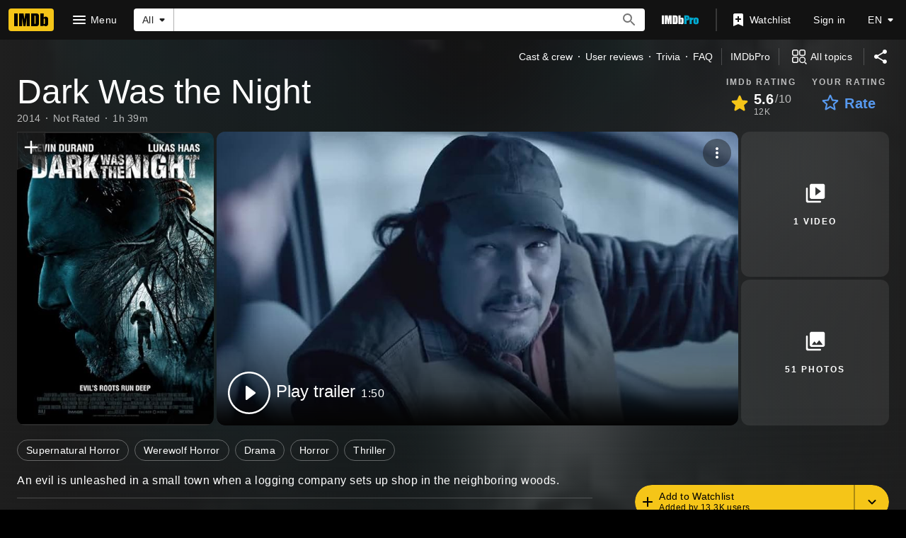

--- FILE ---
content_type: text/html; charset=UTF-8
request_url: https://www.imdb.com/title/tt2251281/?ref_=nv_sr_1?ref_=nv_sr_1
body_size: 2211
content:
<!DOCTYPE html>
<html lang="en">
<head>
    <meta charset="utf-8">
    <meta name="viewport" content="width=device-width, initial-scale=1">
    <title></title>
    <style>
        body {
            font-family: "Arial";
        }
    </style>
    <script type="text/javascript">
    window.awsWafCookieDomainList = [];
    window.gokuProps = {
"key":"AQIDAHjcYu/GjX+QlghicBgQ/7bFaQZ+m5FKCMDnO+vTbNg96AEjXDd5GG2UH21aRSEdOOwEAAAAfjB8BgkqhkiG9w0BBwagbzBtAgEAMGgGCSqGSIb3DQEHATAeBglghkgBZQMEAS4wEQQMJRvj6KHN1SZDyy/bAgEQgDuB43sNIUY3n1BtkX7MJggT1sT3DunwpTm7Vis+NY8Ug+2LuSOB5YQEK8OE4REU0M09ckOEhHSpn/2kHw==",
          "iv":"D5490ACuZAAABeSV",
          "context":"w21GcYFwzXIR1gs7oVSOUSrUjfcKC9FikX9OpjnxcHNLY/S0LUD0CLlMBaDg7km8XLEfDR5ExLT7m3xEELqBUwv46A71oPPo+KVWfJgBWC4keA54lUBa85CuazoY1poYtDLYld+OG+iV/88j1sdB0HRUOEdXiWuvIivy0DoFmD/mNEXmuirCDX1oDsr/huoNJS2Sx4yLgWszWOsGRSvi7eX+mB88kQ4wsscowgpbKRDV8G1N68Q+f7Sf02Ij6VrWafcfAL5xEqPS/5MQ+BNYvCbah5tGqeyuapUM6+yWUImCukEsAtaUXIHC8owbgw+oLcliE+MCERQ6ihy1XqOj5XmHVXTPk57KAff4U/YCRx68m4WKPFd8iTaKX2HS8BlGKQBMCIUG5MxlQzRaYj3/gIwP3HpdJr2TvER9slx3NLKhLwnjMTmY8r2KWKLFBferytYsxaoOAacdkdWoedv2Jvu1mTS6vmVDdK8FO9+F8RrPH1QDOGL4Sx0Ni+mGE28hMLIZEH3NWh37/+UGk4Q6QqIC5G0JOF7y/GEpKfhpesJDLMss2oBlRR9SS738PDIqJY1XDdYFZ7unDNeY18NRaYYeP/YsM62CtYiFFbbNGe/OR4gShWNjoYkJGtODtauisG65vcgtfcrt673t0JCmjadQ//D7YAdUi5Y9o1pLP4v83fqxrW+04Lu4V1YjDYqxq7aPIweVNSduXq6KLg67JdTHHy1RgBiACoQOqy/6ZHOHpf9Q3SPqkA=="
};
    </script>
    <script src="https://1c5c1ecf7303.a481e94e.us-east-2.token.awswaf.com/1c5c1ecf7303/e231f0619a5e/0319a8d4ae69/challenge.js"></script>
</head>
<body>
    <div id="challenge-container"></div>
    <script type="text/javascript">
        AwsWafIntegration.saveReferrer();
        AwsWafIntegration.checkForceRefresh().then((forceRefresh) => {
            if (forceRefresh) {
                AwsWafIntegration.forceRefreshToken().then(() => {
                    window.location.reload(true);
                });
            } else {
                AwsWafIntegration.getToken().then(() => {
                    window.location.reload(true);
                });
            }
        });
    </script>
    <noscript>
        <h1>JavaScript is disabled</h1>
        In order to continue, we need to verify that you're not a robot.
        This requires JavaScript. Enable JavaScript and then reload the page.
    </noscript>
</body>
</html>

--- FILE ---
content_type: text/css
request_url: https://dqpnq362acqdi.cloudfront.net/_next/static/css/eddcb25da31d9e14.css
body_size: 38780
content:
/*! @license
 *  Copyright (c) 2018-present, IMDb.com Inc.
 *
 *  IMDb elects to use the following pieces of software released under the Apache v2.0 license
 *  http://www.apache.org/licenses/LICENSE-2.0
 *
 *  Roboto
 *  Copyright (c) 2011 Google Inc.
 *  License: Apache-2.0
 *//*! normalize.css v7.0.0 | MIT License | github.com/necolas/normalize.css */html{line-height:1.15;-ms-text-size-adjust:100%;-webkit-text-size-adjust:100%}body{margin:0}article,aside,footer,header,nav,section{display:block}h1{font-size:2em;margin:.67em 0}figcaption,figure,main{display:block}figure{margin:1em 40px}hr{box-sizing:content-box;height:0;overflow:visible}pre{font-family:monospace,monospace;font-size:1em}a{background-color:transparent;-webkit-text-decoration-skip:objects}abbr[title]{border-bottom:none;text-decoration:underline;text-decoration:underline dotted}b,strong{font-weight:inherit;font-weight:bolder}code,kbd,samp{font-family:monospace,monospace;font-size:1em}dfn{font-style:italic}mark{background-color:#ff0;color:#000}small{font-size:80%}sub,sup{font-size:75%;line-height:0;position:relative;vertical-align:baseline}sub{bottom:-.25em}sup{top:-.5em}audio,video{display:inline-block}audio:not([controls]){display:none;height:0}img{border-style:none}svg:not(:root){overflow:hidden}button,input,optgroup,select,textarea{font-family:sans-serif;font-size:100%;line-height:1.15;margin:0}button,input{overflow:visible}button,select{text-transform:none}[type=reset],[type=submit],button,html [type=button]{-webkit-appearance:button}[type=button]::-moz-focus-inner,[type=reset]::-moz-focus-inner,[type=submit]::-moz-focus-inner,button::-moz-focus-inner{border-style:none;padding:0}[type=button]:-moz-focusring,[type=reset]:-moz-focusring,[type=submit]:-moz-focusring,button:-moz-focusring{outline:1px dotted ButtonText}fieldset{padding:.35em .75em .625em}legend{box-sizing:border-box;color:inherit;display:table;max-width:100%;padding:0;white-space:normal}progress{display:inline-block;vertical-align:baseline}textarea{overflow:auto}[type=checkbox],[type=radio]{box-sizing:border-box;padding:0}[type=number]::-webkit-inner-spin-button,[type=number]::-webkit-outer-spin-button{height:auto}[type=search]{-webkit-appearance:textfield;outline-offset:-2px}[type=search]::-webkit-search-cancel-button,[type=search]::-webkit-search-decoration{-webkit-appearance:none}::-webkit-file-upload-button{-webkit-appearance:button;font:inherit}details,menu{display:block}summary{display:list-item}canvas{display:inline-block}[hidden],template{display:none}*,:after,:before{box-sizing:border-box}a{text-decoration:none}button,input,select,textarea{font-family:inherit;font-size:inherit;line-height:inherit}figure{margin:0}img{vertical-align:middle}h1,h2,h3,h4,h5,h6{font-family:inherit;font-weight:700;line-height:1.1;color:inherit}h1,h2,h3{margin-top:20px;margin-bottom:10px}h1{font-size:36px}h2{font-size:30px}h3{font-size:24px}h4{font-size:18px}h5{font-size:14px}h6{font-size:12px}p{margin:0 0 10px}ol,ul{margin-top:0;margin-bottom:10px}ol ol,ol ul,ul ol,ul ul{margin-bottom:0}dl{margin-top:0;margin-bottom:20px}dd,dt{line-height:1.428571429}dt{font-weight:700}dd{margin-left:0}:root{--ipt-base-rgb:255,255,255;--ipt-base-color:rgb(var(--ipt-base-rgb));--ipt-base-bg:var(--ipt-base-color);--ipt-base-shade1-rgb:250,250,250;--ipt-base-shade1-color:rgb(var(--ipt-base-shade1-rgb));--ipt-base-shade1-bg:var(--ipt-base-shade1-color);--ipt-base-shade2-rgb:240,240,240;--ipt-base-shade2-color:rgb(var(--ipt-base-shade2-rgb));--ipt-base-shade2-bg:var(--ipt-base-shade2-color);--ipt-base-shade3-rgb:255,255,255;--ipt-base-shade3-color:rgb(var(--ipt-base-shade3-rgb));--ipt-base-shade3-bg:var(--ipt-base-shade3-color);--ipt-on-base-rgb:0,0,0;--ipt-on-base-color:rgb(var(--ipt-on-base-rgb));--ipt-on-base-accent1-rgb:245,197,24;--ipt-on-base-accent1-color:rgb(var(--ipt-on-base-accent1-rgb));--ipt-on-base-accent2-rgb:14,99,190;--ipt-on-base-accent2-color:rgb(var(--ipt-on-base-accent2-rgb));--ipt-on-base-accent3-rgb:189,36,4;--ipt-on-base-accent3-color:rgb(var(--ipt-on-base-accent3-rgb));--ipt-on-base-accent4-rgb:0,138,0;--ipt-on-base-accent4-color:rgb(var(--ipt-on-base-accent4-rgb));--ipt-on-base-accent5-rgb:189,82,0;--ipt-on-base-accent5-color:rgb(var(--ipt-on-base-accent5-rgb));--ipt-on-base-accent6-rgb:140,58,217;--ipt-on-base-accent6-color:rgb(var(--ipt-on-base-accent6-rgb));--ipt-on-base-error-rgb:189,36,4;--ipt-on-base-error-color:rgb(var(--ipt-on-base-error-rgb));--ipt-on-base-focus-rgb:195,27,224;--ipt-on-base-focus-color:rgb(var(--ipt-on-base-focus-rgb));--ipt-on-base-textPrimary-color:rgba(var(--ipt-on-base-rgb),.87);--ipt-on-base-textSecondary-color:rgba(var(--ipt-on-base-rgb),.54);--ipt-on-base-textHint-color:rgba(var(--ipt-on-base-rgb),.38);--ipt-on-base-textDisabled-color:rgba(var(--ipt-on-base-rgb),.38);--ipt-on-base-textIcon-color:rgba(var(--ipt-on-base-rgb),.54);--ipt-base-hover-opacity:0.08;--ipt-base-hover-bg:rgba(var(--ipt-on-base-rgb),0.08);--ipt-base-pressed-opacity:0.16;--ipt-base-pressed-bg:rgba(var(--ipt-on-base-rgb),0.16);--ipt-base-border-opacity:0.12;--ipt-base-border-color:rgba(var(--ipt-on-base-rgb),0.12);--ipt-baseAlt-rgb:0,0,0;--ipt-baseAlt-color:rgb(var(--ipt-baseAlt-rgb));--ipt-baseAlt-bg:var(--ipt-baseAlt-color);--ipt-baseAlt-shade1-rgb:31,31,31;--ipt-baseAlt-shade1-color:rgb(var(--ipt-baseAlt-shade1-rgb));--ipt-baseAlt-shade1-bg:var(--ipt-baseAlt-shade1-color);--ipt-baseAlt-shade2-rgb:26,26,26;--ipt-baseAlt-shade2-color:rgb(var(--ipt-baseAlt-shade2-rgb));--ipt-baseAlt-shade2-bg:var(--ipt-baseAlt-shade2-color);--ipt-baseAlt-shade3-rgb:18,18,18;--ipt-baseAlt-shade3-color:rgb(var(--ipt-baseAlt-shade3-rgb));--ipt-baseAlt-shade3-bg:var(--ipt-baseAlt-shade3-color);--ipt-on-baseAlt-rgb:255,255,255;--ipt-on-baseAlt-color:rgb(var(--ipt-on-baseAlt-rgb));--ipt-on-baseAlt-accent1-rgb:245,197,24;--ipt-on-baseAlt-accent1-color:rgb(var(--ipt-on-baseAlt-accent1-rgb));--ipt-on-baseAlt-accent2-rgb:87,153,239;--ipt-on-baseAlt-accent2-color:rgb(var(--ipt-on-baseAlt-accent2-rgb));--ipt-on-baseAlt-accent3-rgb:251,60,60;--ipt-on-baseAlt-accent3-color:rgb(var(--ipt-on-baseAlt-accent3-rgb));--ipt-on-baseAlt-accent4-rgb:103,173,75;--ipt-on-baseAlt-accent4-color:rgb(var(--ipt-on-baseAlt-accent4-rgb));--ipt-on-baseAlt-accent5-rgb:255,117,3;--ipt-on-baseAlt-accent5-color:rgb(var(--ipt-on-baseAlt-accent5-rgb));--ipt-on-baseAlt-accent6-rgb:168,105,226;--ipt-on-baseAlt-accent6-color:rgb(var(--ipt-on-baseAlt-accent6-rgb));--ipt-on-baseAlt-error-rgb:251,60,60;--ipt-on-baseAlt-error-color:rgb(var(--ipt-on-baseAlt-error-rgb));--ipt-on-baseAlt-focus-rgb:195,27,224;--ipt-on-baseAlt-focus-color:rgb(var(--ipt-on-baseAlt-focus-rgb));--ipt-on-baseAlt-textPrimary-color:rgba(var(--ipt-on-baseAlt-rgb),1);--ipt-on-baseAlt-textSecondary-color:rgba(var(--ipt-on-baseAlt-rgb),.7);--ipt-on-baseAlt-textHint-color:rgba(var(--ipt-on-baseAlt-rgb),.5);--ipt-on-baseAlt-textDisabled-color:rgba(var(--ipt-on-baseAlt-rgb),.5);--ipt-on-baseAlt-textIcon-color:rgba(var(--ipt-on-baseAlt-rgb),1);--ipt-baseAlt-hover-opacity:0.08;--ipt-baseAlt-hover-bg:rgba(var(--ipt-on-baseAlt-rgb),0.08);--ipt-baseAlt-pressed-opacity:0.32;--ipt-baseAlt-pressed-bg:rgba(var(--ipt-on-baseAlt-rgb),0.32);--ipt-baseAlt-border-opacity:0.2;--ipt-baseAlt-border-color:rgba(var(--ipt-on-baseAlt-rgb),0.2);--ipt-focus-outline-on-base-default:1px dashed var(--ipt-on-base-color);--ipt-focus-outline-on-base:var(--ipt-focus-outline-on-base-default);--ipt-focus-outline-on-baseAlt-default:1px dashed var(--ipt-on-baseAlt-color);--ipt-focus-outline-on-baseAlt:var(--ipt-focus-outline-on-baseAlt-default);--ipt-accent0-rgb:0,0,0;--ipt-accent0-color:rgb(var(--ipt-accent0-rgb));--ipt-accent0-bg:var(--ipt-accent0-color);--ipt-on-accent0-rgb:255,255,255;--ipt-on-accent0-color:rgb(var(--ipt-on-accent0-rgb));--ipt-altAccent0-rgb:255,255,255;--ipt-altAccent0-color:rgb(var(--ipt-altAccent0-rgb));--ipt-altAccent0-bg:var(--ipt-altAccent0-color);--ipt-on-altAccent0-rgb:0,0,0;--ipt-on-altAccent0-color:rgb(var(--ipt-on-altAccent0-rgb));--ipt-accent1-rgb:245,197,24;--ipt-accent1-color:rgb(var(--ipt-accent1-rgb));--ipt-accent1-bg:var(--ipt-accent1-color);--ipt-on-accent1-rgb:0,0,0;--ipt-on-accent1-color:rgb(var(--ipt-on-accent1-rgb));--ipt-accent2-rgb:14,99,190;--ipt-accent2-color:rgb(var(--ipt-accent2-rgb));--ipt-accent2-bg:var(--ipt-accent2-color);--ipt-on-accent2-rgb:255,255,255;--ipt-on-accent2-color:rgb(var(--ipt-on-accent2-rgb));--ipt-altAccent2-rgb:87,153,239;--ipt-altAccent2-color:rgb(var(--ipt-altAccent2-rgb));--ipt-altAccent2-bg:var(--ipt-altAccent2-color);--ipt-on-altAccent2-rgb:0,0,0;--ipt-on-altAccent2-color:rgb(var(--ipt-on-altAccent2-rgb));--ipt-accent3-rgb:189,36,4;--ipt-accent3-color:rgb(var(--ipt-accent3-rgb));--ipt-accent3-bg:var(--ipt-accent3-color);--ipt-on-accent3-rgb:255,255,255;--ipt-on-accent3-color:rgb(var(--ipt-on-accent3-rgb));--ipt-accent4-rgb:0,114,7;--ipt-accent4-color:rgb(var(--ipt-accent4-rgb));--ipt-accent4-bg:var(--ipt-accent4-color);--ipt-on-accent4-rgb:255,255,255;--ipt-on-accent4-color:rgb(var(--ipt-on-accent4-rgb));--ipt-accent5-rgb:255,117,3;--ipt-accent5-color:rgb(var(--ipt-accent5-rgb));--ipt-accent5-bg:var(--ipt-accent5-color);--ipt-on-accent5-rgb:255,255,255;--ipt-on-accent5-color:rgb(var(--ipt-on-accent5-rgb));--ipt-accent6-rgb:152,31,131;--ipt-accent6-color:rgb(var(--ipt-accent6-rgb));--ipt-accent6-bg:var(--ipt-accent6-color);--ipt-on-accent6-rgb:266,266,266;--ipt-on-accent6-color:rgb(var(--ipt-on-accent6-rgb));--ipt-cornerRadius:4px;--ipt-mediaRadius:12px;--ipt-buttonRadius:24px;--ipt-pageMargin:1rem;--ipt-pageMinHeight:67vh;--ipt-gutter:0.5rem}@media screen and (min-width:480px){:root{--ipt-pageMargin:1.5rem}}@media screen and (min-width:600px){:root{--ipt-pageMargin:1.5rem}}@media screen and (min-width:1024px){:root{--ipt-pageMargin:1rem}}@media screen and (min-width:1280px){:root{--ipt-pageMargin:1.5rem}}@media screen and (min-width:480px){:root{--ipt-gutter:0.75rem}}@media screen and (min-width:600px){:root{--ipt-gutter:0.75rem}}@media screen and (min-width:1024px){:root{--ipt-gutter:1rem}}@media screen and (min-width:1280px){:root{--ipt-gutter:1rem}}:root :root{--ipc-pageSection-bottomMargin:.75rem;--ipc-pageSection-base-rgb:var(--ipt-base-shade1-rgb);--ipc-pageSection-base-bg:var(--ipt-base-shade1-bg);--ipc-pageSection-baseAlt-rgb:var(--ipt-baseAlt-shade3-rgb);--ipc-pageSection-baseAlt-bg:var(--ipt-baseAlt-shade3-bg)}@media screen and (min-width:600px){:root :root{--ipc-pageSection-bottomMargin:.5rem}}@media screen and (min-width:1024px){:root :root{--ipc-pageSection-base-rgb:var(--ipt-base-rgb);--ipc-pageSection-base-bg:var(--ipt-base-bg);--ipc-pageSection-baseAlt-rgb:var(--ipt-baseAlt-rgb);--ipc-pageSection-baseAlt-bg:var(--ipt-baseAlt-bg)}}:root :root{--ipc-listCard-base-bg:var(--ipt-base-shade3-bg);--ipc-listCard-base-rgb:var(--ipt-base-shade3-rgb);--ipc-listCard-baseAlt-bg:var(--ipt-baseAlt-shade2-bg);--ipc-listCard-baseAlt-rgb:var(--ipt-baseAlt-shade2-rgb);--ipc-prompt-base-rgb:var(--ipt-base-shade1-rgb);--ipc-prompt-base-bg:var(--ipt-base-shade1-bg);--ipc-prompt-baseAlt-rgb:var(--ipt-baseAlt-shade1-rgb);--ipc-prompt-baseAlt-bg:var(--ipt-baseAlt-shade1-bg);--ipc-blockQuote-base-bg:var(--ipc-blockQuote-base-color,#e6e6e6);--ipc-blockQuote-base-color:#e6e6e6;--ipc-blockQuote-base-accent1-bg:var(--ipc-blockQuote-base-accent1-color,#fef9e8);--ipc-blockQuote-base-accent1-color:#fef9e8;--ipc-blockQuote-base-accent2-bg:var(--ipc-blockQuote-base-accent2-color,#e7eff9);--ipc-blockQuote-base-accent2-color:#e7eff9;--ipc-blockQuote-base-accent3-bg:var(--ipc-blockQuote-base-accent3-color,#f8e9e6);--ipc-blockQuote-base-accent3-color:#f8e9e6;--ipc-blockQuote-base-accent4-bg:var(--ipc-blockQuote-base-accent4-color,#e6f3e6);--ipc-blockQuote-base-accent4-color:#e6f3e6;--ipc-blockQuote-baseAlt-bg:var(--ipc-blockQuote-baseAlt-color,#1a1a1a);--ipc-blockQuote-baseAlt-color:#1a1a1a;--ipc-blockQuote-baseAlt-accent1-bg:var(--ipc-blockQuote-baseAlt-accent1-color,#312705);--ipc-blockQuote-baseAlt-accent1-color:#312705;--ipc-blockQuote-baseAlt-accent2-bg:var(--ipc-blockQuote-baseAlt-accent2-color,#111f30);--ipc-blockQuote-baseAlt-accent2-color:#111f30;--ipc-blockQuote-baseAlt-accent3-bg:var(--ipc-blockQuote-baseAlt-accent3-color,#320c0c);--ipc-blockQuote-baseAlt-accent3-color:#320c0c;--ipc-blockQuote-baseAlt-accent4-bg:var(--ipc-blockQuote-baseAlt-accent4-color,#1f3417);--ipc-blockQuote-baseAlt-accent4-color:#1f3417}:root{--ipt-font-family:Roboto,Helvetica,Arial,sans-serif;--ipt-font-root-size:100%;font-size:100%;font-size:var(--ipt-font-root-size)}.ipc-accordion__item__chevron{transform:rotate(90deg)}.ipc-accordion__item__content{overflow:hidden;transition:height .2s;visibility:hidden;height:0}.ipc-accordion__item__icon{padding-right:.75rem;opacity:.54}.ipc-accordion__item__label{font-family:Roboto,Helvetica,Arial,sans-serif;font-size:1rem;font-weight:400;line-height:1.5rem;letter-spacing:.03125em;text-transform:none;-webkit-font-smoothing:auto;font-smooth:auto;align-items:center;border-top:1px solid transparent;cursor:pointer;display:flex;justify-content:space-between;height:3rem;margin:0;padding:0 1rem;transition:color .1s ease-in,opacity .12s ease-in;user-select:none}.ipc-accordion__item__divider{padding:0;height:0;border-style:solid;border-top-width:1px;border-bottom-width:0;display:none;margin:0 0 -1px}.ipc-accordion--dm-pageMargin .ipc-accordion__item__divider{margin-left:var(--ipt-pageMargin);margin-right:var(--ipt-pageMargin)}.ipc-accordion--dm-xxs .ipc-accordion__item__divider{margin-left:.25rem;margin-right:.25rem}.ipc-accordion--dm-xs .ipc-accordion__item__divider{margin-left:.5rem;margin-right:.5rem}.ipc-accordion--dm-s .ipc-accordion__item__divider{margin-left:.75rem;margin-right:.75rem}.ipc-accordion--dm-m .ipc-accordion__item__divider{margin-left:1rem;margin-right:1rem}.ipc-accordion--dm-l .ipc-accordion__item__divider{margin-left:1.5rem;margin-right:1.5rem}.ipc-accordion--dm-xl .ipc-accordion__item__divider{margin-left:2rem;margin-right:2rem}.ipc-accordion--dm-responsiveLine .ipc-accordion__item__divider{margin-left:var(--ipt-pageMargin);margin-right:var(--ipt-pageMargin)}@media screen and (min-width:1024px){.ipc-accordion--dm-responsiveLine .ipc-accordion__item__divider{margin-left:0;margin-right:0}}.ipc-accordion__item__label--indent-1{padding-left:3.25rem}.ipc-accordion__item__label--indent-full{padding:0}.ipc-accordion__item__label--indent-pageMargin{padding-left:var(--ipt-pageMargin);padding-right:var(--ipt-pageMargin)}.ipc-accordion__item__header--sticky{position:sticky;top:0;z-index:5}.ipc-accordion__item__title{flex-grow:1;overflow:hidden;padding-right:.75rem;text-overflow:ellipsis;white-space:nowrap}.ipc-accordion__item--expanded{position:relative}.ipc-accordion__item--expanded .ipc-accordion__item__chevron{transform:rotate(-90deg)}.ipc-accordion__item--expanded .ipc-accordion__item__content{display:block;visibility:inherit;height:auto}.ipc-accordion__item--expanded .ipc-accordion__item__header-shadow,.ipc-accordion__item--expanded .ipc-accordion__item__header-shadow-cover{height:.25rem;top:3rem;width:100%;z-index:4}.ipc-accordion__item--expanded .ipc-accordion__item__header-shadow{position:sticky}.ipc-accordion__item--expanded .ipc-accordion__item__header-shadow-cover{position:absolute}.ipc-accordion--d-all .ipc-accordion__item .ipc-accordion__item__divider--pre-header,.ipc-accordion--d-all .ipc-accordion__item--expanded .ipc-accordion__item__divider--post-header,.ipc-accordion--d-all .ipc-accordion__item--expanded.ipc-accordion__item:last-of-type .ipc-accordion__item__divider--post-content,.ipc-accordion--d-all .ipc-accordion__item:last-of-type .ipc-accordion__item__divider--post-header,.ipc-accordion--d-between .ipc-accordion__item:not(:first-of-type) .ipc-accordion__item__divider--pre-header,.ipc-accordion--d-both .ipc-accordion__item .ipc-accordion__item__divider--pre-header,.ipc-accordion--d-both .ipc-accordion__item--expanded.ipc-accordion__item:last-of-type .ipc-accordion__item__divider--post-content,.ipc-accordion--d-both .ipc-accordion__item:last-of-type:not(.ipc-accordion__item--expanded) .ipc-accordion__item__divider--post-header,.ipc-accordion--d-bottom .ipc-accordion__item .ipc-accordion__item__divider--post-header,.ipc-accordion--d-bottom .ipc-accordion__item.ipc-accordion__item--expanded .ipc-accordion__item__divider--post-content,.ipc-accordion--d-bottomOnOpen .ipc-accordion__item--expanded .ipc-accordion__item__divider--post-content,.ipc-accordion--d-top .ipc-accordion__item .ipc-accordion__item__divider--pre-header{display:block}.ipc-accordion--d-bottom .ipc-accordion__item.ipc-accordion__item--expanded .ipc-accordion__item__divider--post-header{display:none}.ipc-accordion--base{color:rgba(0,0,0,.87);color:var(--ipt-on-base-textPrimary-color)}.ipc-accordion--base .ipc-accordion__item__divider{border-color:rgba(0,0,0,.12);border-color:var(--ipt-base-border-color)}.ipc-accordion--base .ipc-accordion__item--expanded .ipc-accordion__item__header-shadow{background:linear-gradient(180deg,rgba(var(--ipt-on-base-rgb),calc(var(--ipt-base-pressed-opacity) * 2)),transparent 100%)}.ipc-accordion--base.ipc-accordion--pageSection .ipc-accordion__item__header--sticky{background:#fafafa;background:var(--ipc-pageSection-base-bg)}.ipc-accordion--base.ipc-accordion--pageSection .ipc-accordion__item__header-shadow-cover{background:var(--ipc-pageSection-base-bg)}.ipc-accordion--base.ipc-accordion--listCard .ipc-accordion__item__header--sticky{background:#fff;background:var(--ipc-listCard-base-bg)}.ipc-accordion--base.ipc-accordion--listCard .ipc-accordion__item__header-shadow-cover{background:var(--ipc-listCard-base-bg)}.ipc-accordion--base .ipc-accordion__item__label:focus:focus{outline:var(--ipt-focus-outline-on-base);outline-offset:1px}.ipc-accordion--baseAlt{color:#fff;color:var(--ipt-on-baseAlt-textPrimary-color)}.ipc-accordion--baseAlt .ipc-accordion__item__divider{border-color:hsla(0,0%,100%,.2);border-color:var(--ipt-baseAlt-border-color)}.ipc-accordion--baseAlt .ipc-accordion__item--expanded .ipc-accordion__item__icon,.ipc-accordion--baseAlt .ipc-accordion__item--expanded .ipc-accordion__item__title{color:#f5c518;color:var(--ipt-on-baseAlt-accent1-color)}.ipc-accordion--baseAlt .ipc-accordion__item--expanded .ipc-accordion__item__header-shadow{background:linear-gradient(180deg,rgba(var(--ipt-on-baseAlt-rgb),calc(var(--ipt-baseAlt-pressed-opacity) * 2)),hsla(0,0%,100%,0) 100%)}.ipc-accordion--baseAlt .ipc-accordion__item--expanded .ipc-accordion__item__header-shadow-cover{background:var(--ipc-pageSection-baseAlt-bg)}.ipc-accordion--baseAlt.ipc-accordion--pageSection .ipc-accordion__item__header--sticky{background:#121212;background:var(--ipc-pageSection-baseAlt-bg)}.ipc-accordion--baseAlt.ipc-accordion--pageSection .ipc-accordion__item__header-shadow-cover{background:var(--ipc-pageSection-baseAlt-bg)}.ipc-accordion--baseAlt.ipc-accordion--listCard .ipc-accordion__item__header--sticky{background:#1a1a1a;background:var(--ipc-listCard-baseAlt-bg)}.ipc-accordion--baseAlt.ipc-accordion--listCard .ipc-accordion__item__header-shadow-cover{background:var(--ipc-listCard-baseAlt-bg)}.ipc-accordion--baseAlt .ipc-accordion__item__label:focus:focus{outline:var(--ipt-focus-outline-on-baseAlt);outline-offset:1px}.ipc-accordion--baseAlt .ipc-accordion__item__header--sticky{background:#121212;background:var(--ipc-pageSection-baseAlt-bg)}.ipc-alert{display:flex;flex-direction:column;flex-wrap:wrap;align-items:flex-start;margin-top:.75rem;padding:.75rem 1rem;border-width:2px 2px 2px 8px;border-style:solid;color:rgba(0,0,0,.87);color:var(--ipt-on-base-textPrimary-color);border-radius:var(--ipt-cornerRadius)}.ipc-alert.ipc-alert--on-baseAlt{color:#fff;color:var(--ipt-on-baseAlt-textPrimary-color)}.ipc-alert .ipc-alert-top{display:flex;align-items:center}.ipc-alert .ipc-alert-header{font-weight:700}.ipc-alert .ipc-alert-description{padding-top:.5rem}.ipc-alert .ipc-alert-description.ipc-alert-header{padding-top:0;font-weight:inherit}.ipc-alert .ipc-alert__icon{margin-right:.5rem;font-size:1.5em;min-width:1em}.ipc-alert.ipc-alert--base{border-color:rgba(0,0,0,.54);border-color:var(--ipt-on-base-textIcon-color);background-color:var(--ipt-base-hover-color)}.ipc-alert.ipc-alert--base .ipc-alert__icon{color:rgba(0,0,0,.54);color:var(--ipt-on-base-textIcon-color)}.ipc-alert.ipc-alert--base.ipc-alert--on-baseAlt{border-color:#fff;border-color:var(--ipt-on-baseAlt-textIcon-color);background-color:var(--ipt-baseAlt-hover-color)}.ipc-alert.ipc-alert--base.ipc-alert--on-baseAlt .ipc-alert__icon{color:#fff;color:var(--ipt-on-baseAlt-textIcon-color)}.ipc-alert.ipc-alert--accent1{border-color:#f5c518;border-color:var(--ipt-on-base-accent1-color);background:rgba(var(--ipt-on-base-accent1-rgb),var(--ipt-base-hover-opacity))}.ipc-alert.ipc-alert--accent1 .ipc-alert__icon{color:#f5c518;color:var(--ipt-on-base-accent1-color)}.ipc-alert.ipc-alert--accent1.ipc-alert--on-baseAlt{border-color:#f5c518;border-color:var(--ipt-on-baseAlt-accent1-color);background:rgba(var(--ipt-on-baseAlt-accent1-rgb),var(--ipt-baseAlt-hover-opacity))}.ipc-alert.ipc-alert--accent1.ipc-alert--on-baseAlt .ipc-alert__icon{color:#f5c518;color:var(--ipt-on-baseAlt-accent1-color)}.ipc-alert.ipc-alert--accent2{border-color:#0e63be;border-color:var(--ipt-on-base-accent2-color);background:rgba(var(--ipt-on-base-accent2-rgb),var(--ipt-base-hover-opacity))}.ipc-alert.ipc-alert--accent2 .ipc-alert__icon{color:#0e63be;color:var(--ipt-on-base-accent2-color)}.ipc-alert.ipc-alert--accent3{border-color:#bd2404;border-color:var(--ipt-on-base-accent3-color);background:rgba(var(--ipt-on-base-accent3-rgb),var(--ipt-base-hover-opacity))}.ipc-alert.ipc-alert--accent3 .ipc-alert__icon{color:#bd2404;color:var(--ipt-on-base-accent3-color)}.ipc-alert.ipc-alert--accent4{border-color:#008a00;border-color:var(--ipt-on-base-accent4-color);background:rgba(var(--ipt-on-base-accent4-rgb),var(--ipt-base-hover-opacity))}.ipc-alert.ipc-alert--accent4 .ipc-alert__icon{color:#008a00;color:var(--ipt-on-base-accent4-color)}.ipc-btn--theme-base .ipc-split-button__btn:focus,.ipc-btn--theme-base .ipc-split-button__iconBtn:focus,.ipc-btn--theme-base:not(.ipc-split-button):focus{outline:var(--ipt-focus-outline-on-base);outline-offset:1px}.ipc-btn--theme-base .ipc-split-button__btn:not(.ipc-btn--not-interactable):active:after,.ipc-btn--theme-base .ipc-split-button__iconBtn:not(.ipc-btn--not-interactable):active:after,.ipc-btn--theme-base:not(.ipc-split-button):not(.ipc-btn--not-interactable):active:after{opacity:var(--ipt-base-pressed-opacity)}@media(hover:none)and (pointer:coarse){.ipc-btn--theme-base .ipc-split-button__btn:not(.ipc-btn--not-interactable):active:before,.ipc-btn--theme-base .ipc-split-button__iconBtn:not(.ipc-btn--not-interactable):active:before,.ipc-btn--theme-base:not(.ipc-split-button):not(.ipc-btn--not-interactable):active:before{opacity:var(--ipt-base-hover-opacity)}}@media(hover:hover)and (pointer:fine){.ipc-btn--theme-base .ipc-split-button__btn:not(.ipc-btn--not-interactable):hover:before,.ipc-btn--theme-base .ipc-split-button__iconBtn:not(.ipc-btn--not-interactable):hover:before,.ipc-btn--theme-base:not(.ipc-split-button):not(.ipc-btn--not-interactable):hover:before{opacity:var(--ipt-base-hover-opacity)}.ipc-btn--theme-base .ipc-split-button__btn.ipc-btn--not-interactable:hover,.ipc-btn--theme-base .ipc-split-button__iconBtn.ipc-btn--not-interactable:hover,.ipc-btn--theme-base:not(.ipc-split-button).ipc-btn--not-interactable:hover{cursor:default}}.ipc-btn--theme-base .ipc-split-button__btn.ipc-btn--not-interactable,.ipc-btn--theme-base .ipc-split-button__iconBtn.ipc-btn--not-interactable,.ipc-btn--theme-base:not(.ipc-split-button).ipc-btn--not-interactable{color:rgba(0,0,0,.38);color:var(--ipt-on-base-textDisabled-color);background:rgba(0,0,0,.08)}.ipc-btn--theme-baseAlt .ipc-split-button__btn:focus,.ipc-btn--theme-baseAlt .ipc-split-button__iconBtn:focus,.ipc-btn--theme-baseAlt:not(.ipc-split-button):focus{outline:var(--ipt-focus-outline-on-baseAlt);outline-offset:1px}.ipc-btn--theme-baseAlt .ipc-split-button__btn:not(.ipc-btn--not-interactable):active:after,.ipc-btn--theme-baseAlt .ipc-split-button__iconBtn:not(.ipc-btn--not-interactable):active:after,.ipc-btn--theme-baseAlt:not(.ipc-split-button):not(.ipc-btn--not-interactable):active:after{opacity:var(--ipt-base-pressed-opacity)}@media(hover:none)and (pointer:coarse){.ipc-btn--theme-baseAlt .ipc-split-button__btn:not(.ipc-btn--not-interactable):active:before,.ipc-btn--theme-baseAlt .ipc-split-button__iconBtn:not(.ipc-btn--not-interactable):active:before,.ipc-btn--theme-baseAlt:not(.ipc-split-button):not(.ipc-btn--not-interactable):active:before{opacity:var(--ipt-base-hover-opacity)}}@media(hover:hover)and (pointer:fine){.ipc-btn--theme-baseAlt .ipc-split-button__btn:not(.ipc-btn--not-interactable):hover:before,.ipc-btn--theme-baseAlt .ipc-split-button__iconBtn:not(.ipc-btn--not-interactable):hover:before,.ipc-btn--theme-baseAlt:not(.ipc-split-button):not(.ipc-btn--not-interactable):hover:before{opacity:var(--ipt-base-hover-opacity)}.ipc-btn--theme-baseAlt .ipc-split-button__btn.ipc-btn--not-interactable:hover,.ipc-btn--theme-baseAlt .ipc-split-button__iconBtn.ipc-btn--not-interactable:hover,.ipc-btn--theme-baseAlt:not(.ipc-split-button).ipc-btn--not-interactable:hover{cursor:default}}.ipc-btn--theme-baseAlt .ipc-split-button__btn.ipc-btn--not-interactable,.ipc-btn--theme-baseAlt .ipc-split-button__iconBtn.ipc-btn--not-interactable,.ipc-btn--theme-baseAlt:not(.ipc-split-button).ipc-btn--not-interactable{color:hsla(0,0%,100%,.5);color:var(--ipt-on-baseAlt-textDisabled-color);background:hsla(0,0%,100%,.08)}.ipc-btn--theme-base:not(.ipc-btn--not-interactable),.ipc-btn--theme-base:not(.ipc-btn--not-interactable).ipc-btn--on-onBase,.ipc-btn--theme-base:not(.ipc-btn--not-interactable).ipc-btn--on-onBase .ipc-split-button__btn,.ipc-btn--theme-base:not(.ipc-btn--not-interactable).ipc-btn--on-onBase .ipc-split-button__iconBtn{color:#000;color:var(--ipt-on-base-color)}.ipc-btn--theme-base:not(.ipc-btn--not-interactable).ipc-btn--on-textPrimary,.ipc-btn--theme-base:not(.ipc-btn--not-interactable).ipc-btn--on-textPrimary .ipc-split-button__btn,.ipc-btn--theme-base:not(.ipc-btn--not-interactable).ipc-btn--on-textPrimary .ipc-split-button__iconBtn{color:rgba(0,0,0,.87);color:var(--ipt-on-base-textPrimary-color)}.ipc-btn--theme-base:not(.ipc-btn--not-interactable).ipc-btn--on-textSecondary,.ipc-btn--theme-base:not(.ipc-btn--not-interactable).ipc-btn--on-textSecondary .ipc-split-button__btn,.ipc-btn--theme-base:not(.ipc-btn--not-interactable).ipc-btn--on-textSecondary .ipc-split-button__iconBtn{color:rgba(0,0,0,.54);color:var(--ipt-on-base-textSecondary-color)}.ipc-btn--theme-base:not(.ipc-btn--not-interactable).ipc-btn--on-textDisabled,.ipc-btn--theme-base:not(.ipc-btn--not-interactable).ipc-btn--on-textDisabled .ipc-split-button__btn,.ipc-btn--theme-base:not(.ipc-btn--not-interactable).ipc-btn--on-textDisabled .ipc-split-button__iconBtn{color:rgba(0,0,0,.38);color:var(--ipt-on-base-textDisabled-color)}.ipc-btn--theme-base:not(.ipc-btn--not-interactable).ipc-btn--on-accent1,.ipc-btn--theme-base:not(.ipc-btn--not-interactable).ipc-btn--on-accent1 .ipc-split-button__btn,.ipc-btn--theme-base:not(.ipc-btn--not-interactable).ipc-btn--on-accent1 .ipc-split-button__iconBtn{color:#f5c518;color:var(--ipt-on-base-accent1-color)}.ipc-btn--theme-base:not(.ipc-btn--not-interactable).ipc-btn--on-accent2,.ipc-btn--theme-base:not(.ipc-btn--not-interactable).ipc-btn--on-accent2 .ipc-split-button__btn,.ipc-btn--theme-base:not(.ipc-btn--not-interactable).ipc-btn--on-accent2 .ipc-split-button__iconBtn{color:#0e63be;color:var(--ipt-on-base-accent2-color)}.ipc-btn--theme-base:not(.ipc-btn--not-interactable).ipc-btn--on-accent3,.ipc-btn--theme-base:not(.ipc-btn--not-interactable).ipc-btn--on-accent3 .ipc-split-button__btn,.ipc-btn--theme-base:not(.ipc-btn--not-interactable).ipc-btn--on-accent3 .ipc-split-button__iconBtn,.ipc-btn--theme-base:not(.ipc-btn--not-interactable).ipc-btn--on-error{color:#bd2404;color:var(--ipt-on-base-accent3-color)}.ipc-btn--theme-base:not(.ipc-btn--not-interactable).ipc-btn--on-accent4,.ipc-btn--theme-base:not(.ipc-btn--not-interactable).ipc-btn--on-accent4 .ipc-split-button__btn,.ipc-btn--theme-base:not(.ipc-btn--not-interactable).ipc-btn--on-accent4 .ipc-split-button__iconBtn{color:#008a00;color:var(--ipt-on-base-accent4-color)}.ipc-btn--theme-base:not(.ipc-btn--not-interactable).ipc-btn--type-secondary,.ipc-btn--theme-base:not(.ipc-btn--not-interactable).ipc-btn--type-secondary .ipc-split-button__btn,.ipc-btn--theme-base:not(.ipc-btn--not-interactable).ipc-btn--type-secondary .ipc-split-button__iconBtn{background:rgba(0,0,0,.08);background:rgba(var(--ipt-on-base-rgb,"0,0,0"),var(--ipt-base-hover-opacity,.08))}.ipc-btn--theme-baseAlt:not(.ipc-btn--not-interactable),.ipc-btn--theme-baseAlt:not(.ipc-btn--not-interactable).ipc-btn--on-onBase,.ipc-btn--theme-baseAlt:not(.ipc-btn--not-interactable).ipc-btn--on-onBase .ipc-split-button__btn,.ipc-btn--theme-baseAlt:not(.ipc-btn--not-interactable).ipc-btn--on-onBase .ipc-split-button__iconBtn{color:#fff;color:var(--ipt-on-baseAlt-color)}.ipc-btn--theme-baseAlt:not(.ipc-btn--not-interactable).ipc-btn--on-textPrimary,.ipc-btn--theme-baseAlt:not(.ipc-btn--not-interactable).ipc-btn--on-textPrimary .ipc-split-button__btn,.ipc-btn--theme-baseAlt:not(.ipc-btn--not-interactable).ipc-btn--on-textPrimary .ipc-split-button__iconBtn{color:#fff;color:var(--ipt-on-baseAlt-textPrimary-color)}.ipc-btn--theme-baseAlt:not(.ipc-btn--not-interactable).ipc-btn--on-textSecondary,.ipc-btn--theme-baseAlt:not(.ipc-btn--not-interactable).ipc-btn--on-textSecondary .ipc-split-button__btn,.ipc-btn--theme-baseAlt:not(.ipc-btn--not-interactable).ipc-btn--on-textSecondary .ipc-split-button__iconBtn{color:hsla(0,0%,100%,.7);color:var(--ipt-on-baseAlt-textSecondary-color)}.ipc-btn--theme-baseAlt:not(.ipc-btn--not-interactable).ipc-btn--on-textDisabled,.ipc-btn--theme-baseAlt:not(.ipc-btn--not-interactable).ipc-btn--on-textDisabled .ipc-split-button__btn,.ipc-btn--theme-baseAlt:not(.ipc-btn--not-interactable).ipc-btn--on-textDisabled .ipc-split-button__iconBtn{color:hsla(0,0%,100%,.5);color:var(--ipt-on-baseAlt-textDisabled-color)}.ipc-btn--theme-baseAlt:not(.ipc-btn--not-interactable).ipc-btn--on-accent1,.ipc-btn--theme-baseAlt:not(.ipc-btn--not-interactable).ipc-btn--on-accent1 .ipc-split-button__btn,.ipc-btn--theme-baseAlt:not(.ipc-btn--not-interactable).ipc-btn--on-accent1 .ipc-split-button__iconBtn{color:#f5c518;color:var(--ipt-on-baseAlt-accent1-color)}.ipc-btn--theme-baseAlt:not(.ipc-btn--not-interactable).ipc-btn--on-accent2,.ipc-btn--theme-baseAlt:not(.ipc-btn--not-interactable).ipc-btn--on-accent2 .ipc-split-button__btn,.ipc-btn--theme-baseAlt:not(.ipc-btn--not-interactable).ipc-btn--on-accent2 .ipc-split-button__iconBtn{color:#5799ef;color:var(--ipt-on-baseAlt-accent2-color)}.ipc-btn--theme-baseAlt:not(.ipc-btn--not-interactable).ipc-btn--on-accent3,.ipc-btn--theme-baseAlt:not(.ipc-btn--not-interactable).ipc-btn--on-accent3 .ipc-split-button__btn,.ipc-btn--theme-baseAlt:not(.ipc-btn--not-interactable).ipc-btn--on-accent3 .ipc-split-button__iconBtn{color:#fb3c3c;color:var(--ipt-on-baseAlt-accent3-color)}.ipc-btn--theme-baseAlt:not(.ipc-btn--not-interactable).ipc-btn--on-accent4,.ipc-btn--theme-baseAlt:not(.ipc-btn--not-interactable).ipc-btn--on-accent4 .ipc-split-button__btn,.ipc-btn--theme-baseAlt:not(.ipc-btn--not-interactable).ipc-btn--on-accent4 .ipc-split-button__iconBtn{color:#67ad4b;color:var(--ipt-on-baseAlt-accent4-color)}.ipc-btn--theme-baseAlt:not(.ipc-btn--not-interactable).ipc-btn--type-secondary,.ipc-btn--theme-baseAlt:not(.ipc-btn--not-interactable).ipc-btn--type-secondary .ipc-split-button__btn,.ipc-btn--theme-baseAlt:not(.ipc-btn--not-interactable).ipc-btn--type-secondary .ipc-split-button__iconBtn{background:hsla(0,0%,100%,.08);background:rgba(var(--ipt-on-baseAlt-rgb,"255,255,255"),var(--ipt-baseAlt-hover-opacity,.08))}.ipc-btn--theme-base:not(.ipc-btn--not-interactable).ipc-btn--core-accent1,.ipc-btn--theme-base:not(.ipc-btn--not-interactable).ipc-btn--core-accent1 .ipc-split-button__btn,.ipc-btn--theme-base:not(.ipc-btn--not-interactable).ipc-btn--core-accent1 .ipc-split-button__iconBtn,.ipc-btn--theme-baseAlt:not(.ipc-btn--not-interactable).ipc-btn--core-accent1,.ipc-btn--theme-baseAlt:not(.ipc-btn--not-interactable).ipc-btn--core-accent1 .ipc-split-button__btn,.ipc-btn--theme-baseAlt:not(.ipc-btn--not-interactable).ipc-btn--core-accent1 .ipc-split-button__iconBtn{background:#f5c518;background:var(--ipt-accent1-bg);color:#000;color:var(--ipt-on-accent1-color)}.ipc-btn--theme-base:not(.ipc-btn--not-interactable).ipc-btn--core-accent2,.ipc-btn--theme-base:not(.ipc-btn--not-interactable).ipc-btn--core-accent2 .ipc-split-button__btn,.ipc-btn--theme-base:not(.ipc-btn--not-interactable).ipc-btn--core-accent2 .ipc-split-button__iconBtn,.ipc-btn--theme-baseAlt:not(.ipc-btn--not-interactable).ipc-btn--core-accent2,.ipc-btn--theme-baseAlt:not(.ipc-btn--not-interactable).ipc-btn--core-accent2 .ipc-split-button__btn,.ipc-btn--theme-baseAlt:not(.ipc-btn--not-interactable).ipc-btn--core-accent2 .ipc-split-button__iconBtn{background:#0e63be;background:var(--ipt-accent2-bg);color:#fff;color:var(--ipt-on-accent2-color)}.ipc-btn--theme-base:not(.ipc-btn--not-interactable).ipc-btn--core-accent3,.ipc-btn--theme-base:not(.ipc-btn--not-interactable).ipc-btn--core-accent3 .ipc-split-button__btn,.ipc-btn--theme-base:not(.ipc-btn--not-interactable).ipc-btn--core-accent3 .ipc-split-button__iconBtn,.ipc-btn--theme-baseAlt:not(.ipc-btn--not-interactable).ipc-btn--core-accent3,.ipc-btn--theme-baseAlt:not(.ipc-btn--not-interactable).ipc-btn--core-accent3 .ipc-split-button__btn,.ipc-btn--theme-baseAlt:not(.ipc-btn--not-interactable).ipc-btn--core-accent3 .ipc-split-button__iconBtn{background:#bd2404;background:var(--ipt-accent3-bg);color:#fff;color:var(--ipt-on-accent3-color)}.ipc-btn--theme-base:not(.ipc-btn--not-interactable).ipc-btn--core-accent4,.ipc-btn--theme-base:not(.ipc-btn--not-interactable).ipc-btn--core-accent4 .ipc-split-button__btn,.ipc-btn--theme-base:not(.ipc-btn--not-interactable).ipc-btn--core-accent4 .ipc-split-button__iconBtn,.ipc-btn--theme-baseAlt:not(.ipc-btn--not-interactable).ipc-btn--core-accent4,.ipc-btn--theme-baseAlt:not(.ipc-btn--not-interactable).ipc-btn--core-accent4 .ipc-split-button__btn,.ipc-btn--theme-baseAlt:not(.ipc-btn--not-interactable).ipc-btn--core-accent4 .ipc-split-button__iconBtn{background:#007207;background:var(--ipt-accent4-bg);color:#fff;color:var(--ipt-on-accent4-color)}.ipc-responsive-button{text-decoration:none;-webkit-appearance:none;-moz-appearance:none;appearance:none;background:transparent;border:none;user-select:none;-webkit-user-select:none;-webkit-tap-highlight-color:rgba(0,0,0,0);display:inline-block;color:currentColor;position:relative;cursor:pointer;margin:0;font-family:Roboto,Helvetica,Arial,sans-serif;font-size:.875rem;font-weight:500;line-height:1.25rem;letter-spacing:normal;-webkit-font-smoothing:auto;font-smooth:auto;text-transform:none;letter-spacing:.02em;-moz-osx-font-smoothing:grayscale;-webkit-font-smoothing:antialiased;overflow:hidden;align-content:center;align-items:center;display:inline-flex;flex-direction:row;flex-wrap:nowrap;justify-content:center;min-height:3rem;min-width:3rem;width:fit-content}.ipc-responsive-button:disabled{pointer-events:none}.ipc-responsive-button:after,.ipc-responsive-button:before{background:currentColor;bottom:0;content:"";height:100%;left:0;margin:auto;opacity:0;pointer-events:none;position:absolute;right:0;top:0;transform-origin:center center;transition:transform .2s cubic-bezier(.175,.885,.32,1),opacity .2s cubic-bezier(.175,.885,.32,1);width:100%}.ipc-responsive-button.ipc-responsive-button--no-padding{padding:0}.ipc-responsive-button.ipc-responsive-button--half-padding{padding:0 .5rem}.ipc-responsive-button.ipc-responsive-button--single-padding{padding:0 1rem}.ipc-responsive-button.ipc-responsive-button--double-padding{padding:0 2rem}.ipc-responsive-button.ipc-responsive-button--full-width{padding:0 1rem;width:100%}.ipc-responsive-button.ipc-responsive-button--button-radius,.ipc-responsive-button.ipc-responsive-button--button-radius:before{border-radius:var(--ipt-buttonRadius)}.ipc-responsive-button.ipc-responsive-button--media-radius,.ipc-responsive-button.ipc-responsive-button--media-radius:before{border-radius:var(--ipt-mediaRadius)}.ipc-responsive-button.ipc-responsive-button--corner-radius,.ipc-responsive-button.ipc-responsive-button--corner-radius:before{border-radius:var(--ipt-cornerRadius)}.ipc-responsive-button.ipc-responsive-button--none-radius,.ipc-responsive-button.ipc-responsive-button--none-radius:before{border-radius:0}.ipc-responsive-button__icon{display:inline-block}.ipc-responsive-button__text{display:none;line-height:1.15rem;margin-left:.25rem;vertical-align:middle}@media screen and (min-width:320px){.ipc-responsive-button--transition-xs{padding:.375rem 1rem .375rem .75rem;min-height:2rem}.ipc-responsive-button--transition-xs .ipc-responsive-button__text{display:inline-block}}@media screen and (min-width:480px){.ipc-responsive-button--transition-s{padding:.375rem 1rem .375rem .75rem;min-height:2rem}.ipc-responsive-button--transition-s .ipc-responsive-button__text{display:inline-block}}@media screen and (min-width:600px){.ipc-responsive-button--transition-m{padding:.375rem 1rem .375rem .75rem;min-height:2rem}.ipc-responsive-button--transition-m .ipc-responsive-button__text{display:inline-block}}@media screen and (min-width:1024px){.ipc-responsive-button--transition-l{padding:.375rem 1rem .375rem .75rem;min-height:2rem}.ipc-responsive-button--transition-l .ipc-responsive-button__text{display:inline-block}}@media screen and (min-width:1280px){.ipc-responsive-button--transition-xl{padding:.375rem 1rem .375rem .75rem;min-height:2rem}.ipc-responsive-button--transition-xl .ipc-responsive-button__text{display:inline-block}}.ipc-responsive-button.ipc-btn--theme-base.ipc-btn--on-textPrimary .ipc-responsive-button__icon{color:rgba(0,0,0,.54);color:var(--ipt-on-base-textIcon-color)}.ipc-responsive-button.ipc-btn--theme-base.ipc-btn--on-textPrimary:active .ipc-responsive-button__icon{color:rgba(0,0,0,.87);color:var(--ipt-on-base-textPrimary-color)}@media(hover:none)and (pointer:coarse){.ipc-responsive-button.ipc-btn--theme-base.ipc-btn--on-textPrimary:focus .ipc-responsive-button__icon{color:rgba(0,0,0,.87);color:var(--ipt-on-base-textPrimary-color)}}@media(hover:hover)and (pointer:fine){.ipc-responsive-button.ipc-btn--theme-base.ipc-btn--on-textPrimary:hover .ipc-responsive-button__icon{color:rgba(0,0,0,.87);color:var(--ipt-on-base-textPrimary-color)}}.ipc-responsive-button.ipc-btn--theme-baseAlt.ipc-btn--on-textPrimary .ipc-responsive-button__icon{color:#fff;color:var(--ipt-on-baseAlt-textIcon-color)}.ipc-responsive-button.ipc-btn--theme-baseAlt.ipc-btn--on-textPrimary:active .ipc-responsive-button__icon{color:#fff;color:var(--ipt-on-baseAlt-textPrimary-color)}@media(hover:none)and (pointer:coarse){.ipc-responsive-button.ipc-btn--theme-baseAlt.ipc-btn--on-textPrimary:focus .ipc-responsive-button__icon{color:#fff;color:var(--ipt-on-baseAlt-textPrimary-color)}}@media(hover:hover)and (pointer:fine){.ipc-responsive-button.ipc-btn--theme-baseAlt.ipc-btn--on-textPrimary:hover .ipc-responsive-button__icon{color:#fff;color:var(--ipt-on-baseAlt-textPrimary-color)}}.ipc-split-button{text-decoration:none;-webkit-appearance:none;-moz-appearance:none;appearance:none;background:transparent;border:none;user-select:none;-webkit-user-select:none;-webkit-tap-highlight-color:rgba(0,0,0,0);display:inline-block;color:currentColor;position:relative;cursor:pointer;margin:0;font-family:Roboto,Helvetica,Arial,sans-serif;font-size:.875rem;font-weight:500;line-height:1.25rem;letter-spacing:normal;-webkit-font-smoothing:auto;font-smooth:auto;text-transform:none;letter-spacing:.02em;-moz-osx-font-smoothing:grayscale;-webkit-font-smoothing:antialiased;display:inline-flex;max-width:100%;background:none!important}.ipc-split-button:disabled{pointer-events:none}.ipc-split-button.ipc-split-button--button-radius{border-radius:var(--ipt-buttonRadius);overflow:hidden}.ipc-split-button.ipc-split-button--media-radius{border-radius:var(--ipt-mediaRadius);overflow:hidden}.ipc-split-button.ipc-split-button--corner-radius{border-radius:var(--ipt-cornerRadius);overflow:hidden}.ipc-split-button.ipc-split-button--none-radius{border-radius:0;overflow:hidden}.ipc-split-button__btn{flex-grow:1;min-width:3rem}.ipc-split-button__iconBtn{flex-shrink:0;min-width:3rem}.ipc-split-button__btn,.ipc-split-button__iconBtn{text-decoration:none;-webkit-appearance:none;-moz-appearance:none;appearance:none;background:transparent;border:none;user-select:none;-webkit-user-select:none;-webkit-tap-highlight-color:rgba(0,0,0,0);display:inline-block;color:currentColor;position:relative;cursor:pointer;margin:0;font-family:Roboto,Helvetica,Arial,sans-serif;font-size:.875rem;font-weight:500;line-height:1.25rem;letter-spacing:normal;-webkit-font-smoothing:auto;font-smooth:auto;text-transform:none;letter-spacing:.02em;-moz-osx-font-smoothing:grayscale;-webkit-font-smoothing:antialiased;overflow:hidden}.ipc-split-button__btn:disabled,.ipc-split-button__iconBtn:disabled{pointer-events:none}.ipc-split-button__btn:after,.ipc-split-button__btn:before,.ipc-split-button__iconBtn:after,.ipc-split-button__iconBtn:before{background:currentColor;bottom:0;content:"";height:100%;left:0;margin:auto;opacity:0;pointer-events:none;position:absolute;right:0;top:0;transform-origin:center center;transition:transform .2s cubic-bezier(.175,.885,.32,1),opacity .2s cubic-bezier(.175,.885,.32,1);width:100%}.ipc-split-button__btn{padding:.375rem 1rem .375rem .75rem;text-align:left;display:flex;align-items:center}.ipc-split-button__btn .ipc-btn__text{flex-grow:1}.ipc-split-button__btn .ipc-btn__icon{flex-shrink:0}.ipc-split-button__btn.ipc-split-button__btn--button-radius{border-top-left-radius:var(--ipt-buttonRadius);border-bottom-left-radius:var(--ipt-buttonRadius)}.ipc-split-button__btn.ipc-split-button__btn--media-radius{border-top-left-radius:var(--ipt-mediaRadius);border-bottom-left-radius:var(--ipt-mediaRadius)}.ipc-split-button__btn.ipc-split-button__btn--corner-radius{border-top-left-radius:var(--ipt-cornerRadius);border-bottom-left-radius:var(--ipt-cornerRadius)}.ipc-split-button__btn.ipc-split-button__btn--none-radius{border-top-left-radius:0;border-bottom-left-radius:0}.ipc-split-button__iconBtn--button-radius{border-top-right-radius:var(--ipt-buttonRadius);border-bottom-right-radius:var(--ipt-buttonRadius)}.ipc-split-button__iconBtn--media-radius{border-top-right-radius:var(--ipt-mediaRadius);border-bottom-right-radius:var(--ipt-mediaRadius)}.ipc-split-button__iconBtn--corner-radius{border-top-right-radius:var(--ipt-cornerRadius);border-bottom-right-radius:var(--ipt-cornerRadius)}.ipc-split-button__iconBtn--none-radius{border-top-right-radius:0;border-bottom-right-radius:0}.ipc-split-button--width-full{width:100%}.ipc-split-button--ellide-true .ipc-btn__text{white-space:nowrap;overflow:hidden;text-overflow:ellipsis}.ipc-split-button--ellide-false .ipc-btn__text{white-space:normal;overflow:initial;text-overflow:clip}.ipc-split-button.ipc-btn--theme-base .ipc-split-button__btn,.ipc-split-button.ipc-btn--theme-baseAlt .ipc-split-button__btn{margin-right:2px}.ipc-split-button.ipc-btn--core-accent1 .ipc-split-button__btn{margin-right:0;border-right:2px solid rgba(0,0,0,.3);border-right-color:rgba(var(--ipt-on-accent1-rgb),.3)}.ipc-split-button.ipc-btn--core-accent2 .ipc-split-button__btn{margin-right:0;border-right:2px solid #fff;border-right-color:var(--ipt-on-accent2-color)}.ipc-btn{text-decoration:none;-webkit-appearance:none;-moz-appearance:none;appearance:none;background:transparent;border:none;display:inline-block;color:currentColor;position:relative;cursor:pointer;margin:0;font-family:Roboto,Helvetica,Arial,sans-serif;font-size:.875rem;font-weight:500;line-height:1.25rem;letter-spacing:normal;-webkit-font-smoothing:auto;font-smooth:auto;-moz-osx-font-smoothing:grayscale;-webkit-font-smoothing:antialiased;overflow:hidden;display:inline-flex;align-items:center;letter-spacing:.02em;min-width:3rem;max-width:100%;text-transform:none;user-select:none;-webkit-user-select:none;-webkit-tap-highlight-color:rgba(0,0,0,0)}.ipc-btn:disabled{pointer-events:none}.ipc-btn:after,.ipc-btn:before{background:currentColor;bottom:0;content:"";height:100%;left:0;margin:auto;opacity:0;pointer-events:none;position:absolute;right:0;top:0;transform-origin:center center;transition:transform .2s cubic-bezier(.175,.885,.32,1),opacity .2s cubic-bezier(.175,.885,.32,1);width:100%}@media(hover:hover)and (pointer:fine){.ipc-btn:focus{outline:1px dashed currentColor}.ipc-btn:active{outline:0}.ipc-btn:hover,.ipc-btn:link{text-decoration:none}}.ipc-btn.ipc-btn--button-radius{border-radius:var(--ipt-buttonRadius)}.ipc-btn.ipc-btn--media-radius{border-radius:var(--ipt-mediaRadius)}.ipc-btn.ipc-btn--corner-radius{border-radius:var(--ipt-cornerRadius)}.ipc-btn.ipc-btn--none-radius{border-radius:0}.ipc-btn__icon--pre{margin-right:.25rem;margin-left:-.375rem}.ipc-btn__icon--post{margin-right:-.375rem}.ipc-btn__icon--disable-margin{margin-left:0;margin-right:0}.ipc-outline-button{border:1px solid}.ipc-outline-button .ipc-btn__icon--post,.ipc-outline-button .ipc-btn__icon--pre,.ipc-text-button .ipc-btn__icon--post,.ipc-text-button .ipc-btn__icon--pre{transition:opacity .2s}.ipc-secondary-button.ipc-btn--core-base{color:#0e63be;color:var(--ipt-on-base-accent2-color);background:rgba(0,0,0,.08);background:rgba(var(--ipt-on-base-rgb,"0,0,0"),var(--ipt-base-hover-opacity,.08))}.ipc-secondary-button.ipc-btn--core-base.ipc-btn--bg-shade1{background:#fafafa;background:var(--ipt-base-shade1-bg)}.ipc-secondary-button.ipc-btn--core-base.ipc-btn--bg-shade2{background:#f0f0f0;background:var(--ipt-base-shade2-bg)}.ipc-secondary-button.ipc-btn--core-baseAlt{color:#5799ef;color:var(--ipt-on-baseAlt-accent2-color);background:hsla(0,0%,100%,.08);background:rgba(var(--ipt-on-baseAlt-rgb,"255,255,255"),var(--ipt-baseAlt-hover-opacity,.08))}.ipc-secondary-button.ipc-btn--core-baseAlt.ipc-btn--bg-shade1{background:#1f1f1f;background:var(--ipt-baseAlt-shade1-bg)}.ipc-secondary-button.ipc-btn--core-baseAlt.ipc-btn--bg-shade2{background:#1a1a1a;background:var(--ipt-baseAlt-shade2-bg)}.ipc-secondary-button.ipc-btn--core-baseAlt.ipc-btn--bg-shade3{background:#121212;background:var(--ipt-baseAlt-shade3-bg)}.ipc-btn--no-padding{padding:0}.ipc-btn--half-padding{padding:0 .5rem}.ipc-btn--single-padding{padding:0 1rem}.ipc-btn--double-padding{padding:0 2rem}.ipc-btn--full-width{width:100%;padding:0 1rem}.ipc-btn--default-height{min-height:2.25rem}.ipc-btn--large-height{min-height:3rem}.ipc-btn--left-align-content{justify-content:start}.ipc-btn--center-align-content{justify-content:center}.ipc-btn__text{white-space:nowrap;overflow:hidden;text-overflow:ellipsis}.ipc-btn--theme-base:focus{outline:var(--ipt-focus-outline-on-base);outline-offset:1px}.ipc-btn--theme-baseAlt:focus{outline:var(--ipt-focus-outline-on-baseAlt);outline-offset:1px}.ipc-btn--loading .ipc-btn__icon--post,.ipc-btn--loading .ipc-btn__icon--pre{display:none}.ipc-btn__loader{margin:0 auto;display:flex;align-items:center;justify-content:center}:root{--ipc-blockQuote-base-bg:var(--ipc-blockQuote-base-color,#e6e6e6);--ipc-blockQuote-base-color:#e6e6e6;--ipc-blockQuote-base-accent1-bg:var(--ipc-blockQuote-base-accent1-color,#fef9e8);--ipc-blockQuote-base-accent1-color:#fef9e8;--ipc-blockQuote-base-accent2-bg:var(--ipc-blockQuote-base-accent2-color,#e7eff9);--ipc-blockQuote-base-accent2-color:#e7eff9;--ipc-blockQuote-base-accent3-bg:var(--ipc-blockQuote-base-accent3-color,#f8e9e6);--ipc-blockQuote-base-accent3-color:#f8e9e6;--ipc-blockQuote-base-accent4-bg:var(--ipc-blockQuote-base-accent4-color,#e6f3e6);--ipc-blockQuote-base-accent4-color:#e6f3e6;--ipc-blockQuote-baseAlt-bg:var(--ipc-blockQuote-baseAlt-color,#1a1a1a);--ipc-blockQuote-baseAlt-color:#1a1a1a;--ipc-blockQuote-baseAlt-accent1-bg:var(--ipc-blockQuote-baseAlt-accent1-color,#312705);--ipc-blockQuote-baseAlt-accent1-color:#312705;--ipc-blockQuote-baseAlt-accent2-bg:var(--ipc-blockQuote-baseAlt-accent2-color,#111f30);--ipc-blockQuote-baseAlt-accent2-color:#111f30;--ipc-blockQuote-baseAlt-accent3-bg:var(--ipc-blockQuote-baseAlt-accent3-color,#320c0c);--ipc-blockQuote-baseAlt-accent3-color:#320c0c;--ipc-blockQuote-baseAlt-accent4-bg:var(--ipc-blockQuote-baseAlt-accent4-color,#1f3417);--ipc-blockQuote-baseAlt-accent4-color:#1f3417}.ipc-bq{border-bottom-left-radius:var(--ipt-cornerRadius);font-family:Roboto,Helvetica,Arial,sans-serif;font-size:.875rem;font-weight:400;line-height:1.25rem;letter-spacing:.01786em;text-transform:none;-webkit-font-smoothing:auto;font-smooth:auto;display:block;padding:.5rem;border-left-width:.25rem;border-left-style:solid}.ipc-bq__b-base{color:#000;color:var(--ipt-on-base-color);border-color:#000;border-color:var(--ipt-on-base-color);background:var(--ipc-blockQuote-base-bg)}.ipc-bq__b-base.ipc-bq__bg-accent1{border-color:#f5c518;border-color:var(--ipt-on-base-accent1-color);background:var(--ipc-blockQuote-base-accent1-bg)}.ipc-bq__b-base.ipc-bq__bg-accent2{border-color:#0e63be;border-color:var(--ipt-on-base-accent2-color);background:var(--ipc-blockQuote-base-accent2-bg)}.ipc-bq__b-base.ipc-bq__bg-accent3{border-color:#bd2404;border-color:var(--ipt-on-base-accent3-color);background:var(--ipc-blockQuote-base-accent3-bg)}.ipc-bq__b-base.ipc-bq__bg-accent4{border-color:#008a00;border-color:var(--ipt-on-base-accent4-color);background:var(--ipc-blockQuote-base-accent4-bg)}.ipc-bq__b-baseAlt{color:#fff;color:var(--ipt-on-baseAlt-color);border-color:#fff;border-color:var(--ipt-on-baseAlt-color);background:#1a1a1a}.ipc-bq__b-baseAlt.ipc-bq__bg-accent1{border-color:#f5c518;border-color:var(--ipt-on-baseAlt-accent1-color);background:#312705}.ipc-bq__b-baseAlt.ipc-bq__bg-accent2{border-color:#5799ef;border-color:var(--ipt-on-baseAlt-accent2-color);background:#111f30}.ipc-bq__b-baseAlt.ipc-bq__bg-accent3{border-color:#fb3c3c;border-color:var(--ipt-on-baseAlt-accent3-color);background:#320c0c}.ipc-bq__b-baseAlt.ipc-bq__bg-accent4{border-color:#67ad4b;border-color:var(--ipt-on-baseAlt-accent4-color);background:#1f3417}:root{--ipc-listCard-base-bg:var(--ipt-base-shade3-bg);--ipc-listCard-base-rgb:var(--ipt-base-shade3-rgb);--ipc-listCard-baseAlt-bg:var(--ipt-baseAlt-shade2-bg);--ipc-listCard-baseAlt-rgb:var(--ipt-baseAlt-shade2-rgb)}.ipc-list-card{border-radius:var(--ipt-cornerRadius);background:#fff;background:var(--ipt-base-bg);box-sizing:border-box;box-shadow:0 0 1px rgba(0,0,0,.12);margin:0 1.5rem .25rem;margin-left:var(--ipt-pageMargin);margin-right:var(--ipt-pageMargin);padding:1rem;position:relative}.ipc-list-card:last-of-type{margin-bottom:0}.ipc-list-card--hasActions{display:flex;flex-direction:column}.ipc-list-card__content{flex-grow:1}.ipc-list-card__actions{flex-shrink:0;margin:0 -.75rem -.75rem}.ipc-list-card__acc-click{width:100%;height:100%;position:absolute;z-index:0;background:none;border:none;pointer-events:none;top:0;left:0}.ipc-list-card--border-line{border-width:1px;border-style:solid}.ipc-list-card--border-shadow{box-shadow:0 3px 1px -2px rgba(0,0,0,.2),0 2px 2px 0 rgba(0,0,0,.14),0 1px 5px 0 rgba(0,0,0,.12)}.ipc-list-card--border-speech{box-shadow:0 0 3px 1px rgba(0,0,0,.3);border-width:0}.ipc-list-card--border-speech:before{top:100%;height:calc(1.5rem + 2px);left:calc(1.5rem - 1px);width:calc(1.5rem + 2px);background:rgba(0,0,0,.5);filter:blur(20px)}.ipc-list-card--border-speech:after,.ipc-list-card--border-speech:before{clip-path:polygon(0 0,50% 50%,100% 0);content:"";display:block;position:absolute;transform-origin:top}.ipc-list-card--border-speech:after{top:calc(100% - 1px);height:1.5rem;left:1.5rem;width:1.5rem;background:rgba(0,0,0,.3)}.ipc-list-card--span{width:100%;margin:0}.ipc-list-card--base{background:#fff;background:var(--ipc-listCard-base-bg);color:#000;color:var(--ipt-on-base-color)}.ipc-list-card--base.ipc-list-card--border-line{border-color:rgba(0,0,0,.12);border-color:var(--ipt-base-border-color)}.ipc-list-card--base.ipc-list-card--border-speech:after{background:#fff;background:var(--ipc-listCard-base-bg)}.ipc-list-card--base .ipc-list-card__acc-click:focus{outline:var(--ipt-focus-outline-on-base);outline-offset:1px;outline-offset:-1px}.ipc-list-card--baseAlt{background:#1a1a1a;background:var(--ipc-listCard-baseAlt-bg);color:#fff;color:var(--ipt-on-baseAlt-color)}.ipc-list-card--baseAlt.ipc-list-card--border-line{border-color:hsla(0,0%,100%,.2);border-color:var(--ipt-baseAlt-border-color)}.ipc-list-card--baseAlt.ipc-list-card--border-speech:after{background:#1a1a1a;background:var(--ipc-listCard-baseAlt-bg)}.ipc-list-card--baseAlt .ipc-list-card__acc-click:focus{outline:var(--ipt-focus-outline-on-baseAlt);outline-offset:1px;outline-offset:-1px}.ipc-list-card--tp-none{padding-top:0}.ipc-list-card--bp-none{padding-bottom:0}.ipc-list-card--sp-none{padding-left:0;padding-right:0}.ipc-list-card--tp-xs{padding-top:.5rem}.ipc-list-card--bp-xs{padding-bottom:.5rem}.ipc-list-card--sp-xs{padding-left:.5rem;padding-right:.5rem}.ipc-list-card--tp-s{padding-top:.75rem}.ipc-list-card--bp-s{padding-bottom:.75rem}.ipc-list-card--sp-s{padding-left:.75rem;padding-right:.75rem}.ipc-list-card--tp-m{padding-top:1rem}.ipc-list-card--bp-m{padding-bottom:1rem}.ipc-list-card--sp-m{padding-left:1rem;padding-right:1rem}.ipc-list-card--tp-l{padding-top:1.5rem}.ipc-list-card--bp-l{padding-bottom:1.5rem}.ipc-list-card--sp-l{padding-left:1.5rem;padding-right:1.5rem}.ipc-list-card--tp-xl{padding-top:2rem}.ipc-list-card--bp-xl{padding-bottom:2rem}.ipc-list-card--sp-xl{padding-left:2rem;padding-right:2rem}.ipc-primary-image-list-card{display:flex;flex-direction:row;height:6.375rem;grid-column:span 4;padding:0;overflow:hidden}.ipc-primary-image-list-card .ipc-primary-image-list-card__poster{flex-shrink:0;overflow:hidden;width:4.27125rem}.ipc-primary-image-list-card .ipc-primary-image-list-card__poster--poster-1x1{width:6.375rem}.ipc-primary-image-list-card.ipc-primary-image-list-card--button-radius{border-radius:var(--ipt-buttonRadius);border-top-left-radius:0}.ipc-primary-image-list-card.ipc-primary-image-list-card--button-radius .ipc-media--button-radius,.ipc-primary-image-list-card.ipc-primary-image-list-card--button-radius .ipc-primary-image-list-card__poster{border-radius:0}.ipc-primary-image-list-card.ipc-primary-image-list-card--media-radius{border-radius:var(--ipt-mediaRadius);border-top-left-radius:0}.ipc-primary-image-list-card.ipc-primary-image-list-card--media-radius .ipc-media--media-radius,.ipc-primary-image-list-card.ipc-primary-image-list-card--media-radius .ipc-primary-image-list-card__poster{border-radius:0}.ipc-primary-image-list-card.ipc-primary-image-list-card--corner-radius{border-radius:var(--ipt-cornerRadius);border-top-left-radius:0}.ipc-primary-image-list-card.ipc-primary-image-list-card--corner-radius .ipc-media--corner-radius,.ipc-primary-image-list-card.ipc-primary-image-list-card--corner-radius .ipc-primary-image-list-card__poster,.ipc-primary-image-list-card.ipc-primary-image-list-card--none-radius,.ipc-primary-image-list-card.ipc-primary-image-list-card--none-radius .ipc-media--none-radius,.ipc-primary-image-list-card.ipc-primary-image-list-card--none-radius .ipc-primary-image-list-card__poster{border-radius:0}.ipc-primary-image-list-card--click{cursor:pointer}.ipc-primary-image-list-card__content{font-family:Roboto,Helvetica,Arial,sans-serif;font-size:.875rem;font-weight:400;line-height:1.25rem;letter-spacing:.01786em;text-transform:none;-webkit-font-smoothing:auto;font-smooth:auto;align-content:space-between;display:flex;flex-direction:column;flex-grow:1;justify-content:space-between;overflow:hidden;padding:.5rem 0 .5rem .75rem;width:calc(100% - 4.27125rem - (.75rem))}.ipc-primary-image-list-card__content-top{display:flex;flex-direction:column;align-content:center;justify-content:flex-start;padding-right:.75rem}.ipc-primary-image-list-card__content-mid-top{align-items:center;display:flex;max-height:1rem;padding-right:.75rem}.ipc-primary-image-list-card__content-mid-bottom{height:1.25rem;overflow:hidden;padding-right:.75rem}.ipc-primary-image-list-card__content-mid-bottom .ipc-primary-image-list-card__secondary{white-space:nowrap;width:100%}.ipc-primary-image-list-card__content-mid-bottom .ipc-primary-image-list-card__secondary .ipc-primary-image-list-card__secondary-item{overflow:hidden;text-overflow:ellipsis}.ipc-primary-image-list-card__content-mid-bottom .ipc-primary-image-list-card__secondary :nth-child(4).ipc-primary-image-list-card__secondary-item:before{content:"...";border-radius:0;background:none;margin-left:.5rem}.ipc-primary-image-list-card__content-mid-bottom .ipc-primary-image-list-card__secondary :nth-child(4) *,.ipc-primary-image-list-card__content-mid-bottom .ipc-primary-image-list-card__secondary :nth-child(n+5){display:none}.ipc-primary-image-list-card__content-bottom{align-content:flex-start;align-items:center;display:flex;flex-direction:row;justify-content:space-between;max-height:1.25rem}.ipc-primary-image-list-card__title{display:block;font-family:Roboto,Helvetica,Arial,sans-serif;font-size:1rem;font-weight:600;line-height:1.25rem;letter-spacing:.00937em;text-transform:none;-webkit-font-smoothing:auto;font-smooth:auto;background:none;border:none;text-align:left;padding:0}.ipc-primary-image-list-card__title,.ipc-primary-image-list-card__title-type{overflow:hidden;text-overflow:ellipsis;white-space:nowrap}.ipc-primary-image-list-card__secondary{overflow:hidden}.ipc-primary-image-list-card__secondary-text--clickable{cursor:pointer;text-decoration:none;background:none;border:none;padding:0;outline-offset:-1px}.ipc-primary-image-list-card__secondary-text--clickable:hover{text-decoration:underline}.ipc-primary-image-list-card__secondary-text--attribute{margin-left:.25rem;font-size:.75rem;line-height:1rem;letter-spacing:.03333em}.ipc-primary-image-list-card__secondary-text--attribute,.ipc-primary-image-list-card__title-metadata{font-family:Roboto,Helvetica,Arial,sans-serif;font-weight:400;text-transform:none;-webkit-font-smoothing:auto;font-smooth:auto}.ipc-primary-image-list-card__title-metadata{font-size:.875rem;line-height:1.25rem;letter-spacing:.01786em}.ipc-primary-image-list-card__actions{flex-shrink:0;align-self:center;overflow:hidden}.ipc-primary-image-list-card--base{background:#fff;background:var(--ipt-base-shade3-bg);color:rgba(0,0,0,.87);color:var(--ipt-on-base-textPrimary-color)}.ipc-primary-image-list-card--base .ipc-primary-image-list-card__content{color:rgba(0,0,0,.54);color:var(--ipt-on-base-textSecondary-color)}.ipc-primary-image-list-card--base .ipc-primary-image-list-card__title{color:rgba(0,0,0,.87);color:var(--ipt-on-base-textPrimary-color)}.ipc-primary-image-list-card--base .ipc-primary-image-list-card__title:focus{outline:var(--ipt-focus-outline-on-base);outline-offset:1px}.ipc-primary-image-list-card--base .ipc-primary-image-list-card__title:focus,.ipc-primary-image-list-card--base .ipc-primary-image-list-card__title:hover,.ipc-primary-image-list-card--base.ipc-primary-image-list-card--click:hover .ipc-primary-image-list-card__title{color:rgba(0,0,0,.54);color:var(--ipt-on-base-textSecondary-color)}.ipc-primary-image-list-card--base .ipc-primary-image-list-card__secondary-text--clickable{color:#0e63be;color:var(--ipt-on-base-accent2-color)}.ipc-primary-image-list-card--base .ipc-primary-image-list-card__secondary-text--clickable:focus{outline:var(--ipt-focus-outline-on-base);outline-offset:1px}.ipc-primary-image-list-card--baseAlt{background:#1a1a1a;background:var(--ipt-baseAlt-shade2-bg);color:#fff;color:var(--ipt-on-baseAlt-textPrimary-color)}.ipc-primary-image-list-card--baseAlt .ipc-primary-image-list-card__content{color:hsla(0,0%,100%,.7);color:var(--ipt-on-baseAlt-textSecondary-color)}.ipc-primary-image-list-card--baseAlt .ipc-primary-image-list-card__title{color:#fff;color:var(--ipt-on-baseAlt-textPrimary-color)}.ipc-primary-image-list-card--baseAlt .ipc-primary-image-list-card__title:focus{outline:var(--ipt-focus-outline-on-baseAlt);outline-offset:1px}.ipc-primary-image-list-card--baseAlt .ipc-primary-image-list-card__title:hover .ipc-primary-image-list-card__title:focus,.ipc-primary-image-list-card--baseAlt.ipc-primary-image-list-card--click:hover .ipc-primary-image-list-card__title{color:hsla(0,0%,100%,.7);color:var(--ipt-on-baseAlt-textSecondary-color)}.ipc-primary-image-list-card--baseAlt .ipc-primary-image-list-card__secondary-text--clickable{color:#5799ef;color:var(--ipt-on-baseAlt-accent2-color)}.ipc-primary-image-list-card--baseAlt .ipc-primary-image-list-card__secondary-text--clickable:focus{outline:var(--ipt-focus-outline-on-baseAlt);outline-offset:1px}.ipc-poster-card{box-shadow:0 3px 1px -2px rgba(0,0,0,.2),0 2px 2px 0 rgba(0,0,0,.14),0 1px 5px 0 rgba(0,0,0,.12);font-family:Roboto,Helvetica,Arial,sans-serif;font-size:1rem;font-weight:400;line-height:1.5rem;letter-spacing:.03125em;text-transform:none;-webkit-font-smoothing:auto;font-smooth:auto;display:inline-flex;flex-direction:column;position:relative;padding-bottom:1rem;margin:.25rem 0}.ipc-poster-card>:not(.ipc-poster){padding:0 .5rem;position:relative}.ipc-poster-card .ipc-poster{margin-bottom:.5rem}.ipc-poster-card .ipc-poster-card__actions{padding-top:.75rem}.ipc-poster-card .ipc-poster-card__poster{margin-right:0}@supports(display:grid){.ipc-poster-card.ipc-poster-card--dynamic-width{width:100%}}.ipc-poster-card.ipc-poster-card--button-radius{border-radius:var(--ipt-buttonRadius);border-top-left-radius:0;overflow:hidden}.ipc-poster-card.ipc-poster-card--button-radius .ipc-media--button-radius~.ipc-lockup-overlay,.ipc-poster-card.ipc-poster-card--button-radius .ipc-poster--button-radius{border-radius:0}.ipc-poster-card.ipc-poster-card--media-radius{border-radius:var(--ipt-mediaRadius);border-top-left-radius:0;overflow:hidden}.ipc-poster-card.ipc-poster-card--media-radius .ipc-media--media-radius~.ipc-lockup-overlay,.ipc-poster-card.ipc-poster-card--media-radius .ipc-poster--media-radius{border-radius:0}.ipc-poster-card.ipc-poster-card--corner-radius{border-radius:var(--ipt-cornerRadius);border-top-left-radius:0;overflow:hidden}.ipc-poster-card.ipc-poster-card--corner-radius .ipc-media--corner-radius~.ipc-lockup-overlay,.ipc-poster-card.ipc-poster-card--corner-radius .ipc-poster--corner-radius{border-radius:0}.ipc-poster-card.ipc-poster-card--none-radius{border-radius:0;overflow:hidden}.ipc-poster-card__title{display:block;overflow:hidden;text-overflow:ellipsis;font-family:Roboto,Helvetica,Arial,sans-serif;font-size:1rem;font-weight:400;line-height:1.5rem;letter-spacing:.03125em;text-transform:none;-webkit-font-smoothing:auto;font-smooth:auto;line-height:1.25rem}.ipc-poster-card__title--clamp-1{white-space:nowrap;height:1.25rem}.ipc-poster-card__title--clamp-2{-webkit-box-orient:vertical;-webkit-line-clamp:2;display:-webkit-box;height:2.5rem}.ipc-poster-card__title--clickable{color:inherit;cursor:pointer;text-decoration:none}.ipc-poster-card__title--clickable:hover{text-decoration:underline}.ipc-poster-card__rating-star-group{display:flex;align-items:center;min-height:1.5rem;margin-bottom:.25rem}.ipc-poster-card__rating-star-group .ipc-rating-star{margin-right:.75rem}.ipc-poster-card--base{background:#fff;background:var(--ipt-base-shade3-bg);color:rgba(0,0,0,.87);color:var(--ipt-on-base-textPrimary-color)}.ipc-poster-card--base .ipc-poster-card__title--clickable:focus,.ipc-poster-card--base:focus{outline:var(--ipt-focus-outline-on-base);outline-offset:1px}.ipc-poster-card--baseAlt{background:#1a1a1a;background:var(--ipt-baseAlt-shade2-bg);color:#fff;color:var(--ipt-on-baseAlt-textPrimary-color)}.ipc-poster-card--baseAlt .ipc-poster-card__title--clickable:focus,.ipc-poster-card--baseAlt:focus{outline:var(--ipt-focus-outline-on-baseAlt);outline-offset:1px}.ipc-slate-card{display:inline-flex;flex-direction:column;position:relative}.ipc-slate-card .ipc-slate-card__watchlist-ribbon{display:flex;flex-shrink:0;margin-right:.75rem}.ipc-slate-card.ipc-slate-card--media-radius,.ipc-slate-card.ipc-slate-card--media-radius .ipc-lockup-overlay{border-radius:var(--ipt-mediaRadius);overflow:hidden}.ipc-slate-card.ipc-slate-card--button-radius,.ipc-slate-card.ipc-slate-card--button-radius .ipc-lockup-overlay{border-radius:var(--ipt-buttonRadius);overflow:hidden}.ipc-slate-card.ipc-slate-card--corner-radius,.ipc-slate-card.ipc-slate-card--corner-radius .ipc-lockup-overlay{border-radius:var(--ipt-cornerRadius);overflow:hidden}.ipc-slate-card.ipc-slate-card--none-radius,.ipc-slate-card.ipc-slate-card--none-radius .ipc-lockup-overlay{border-radius:0;overflow:hidden}.ipc-slate-card__content{display:flex;padding:.75rem .25rem .25rem;width:100%}.ipc-slate-card__text-container{display:flex;flex-direction:column;flex-grow:1;min-width:0;align-self:flex-end}.ipc-slate-card__title{font-size:1rem;font-weight:400;line-height:1.5rem;letter-spacing:.03125em;text-transform:none;display:block}.ipc-slate-card__subtitle,.ipc-slate-card__title{font-family:Roboto,Helvetica,Arial,sans-serif;-webkit-font-smoothing:auto;font-smooth:auto}.ipc-slate-card__subtitle{font-size:.75rem;font-weight:600;line-height:1rem;letter-spacing:.16667em;text-transform:uppercase;line-height:1.5em}.ipc-slate-card__subtitle2{font-family:Roboto,Helvetica,Arial,sans-serif;font-size:.875rem;font-weight:400;line-height:1.25rem;letter-spacing:.01786em;text-transform:none;-webkit-font-smoothing:auto;font-smooth:auto;margin:.25rem 0 0;opacity:.8}.ipc-lockup-overlay__text--clamp-1,.ipc-slate-card__title-text--clamp-1{white-space:nowrap;height:1.5rem;text-overflow:ellipsis;overflow:hidden}.ipc-lockup-overlay__text--clamp-2,.ipc-slate-card__title-text--clamp-2{-webkit-box-orient:vertical;-webkit-line-clamp:2;display:-webkit-box;height:3rem;overflow:hidden}.ipc-lockup-overlay__text--clamp-none,.ipc-slate-card__title-text--clamp-none{height:auto}.ipc-slate-card__title--clickable{color:inherit;cursor:pointer}.ipc-slate-card__title--clickable:hover .ipc-slate-card__title-text{text-decoration:underline}.ipc-slate-card__actions{margin-top:.5rem;justify-content:flex-end}.ipc-slate-card--base{color:rgba(0,0,0,.87);color:var(--ipt-on-base-textPrimary-color)}.ipc-slate-card--base .ipc-slate-card__title--clickable:focus,.ipc-slate-card--base:focus{outline:var(--ipt-focus-outline-on-base);outline-offset:1px}.ipc-slate-card--base .ipc-slate-card__subtitle,.ipc-slate-card--base .ipc-slate-card__title--textSecondary{color:rgba(0,0,0,.54);color:var(--ipt-on-base-textSecondary-color)}.ipc-slate-card--baseAlt{color:#fff;color:var(--ipt-on-baseAlt-textPrimary-color)}.ipc-slate-card--baseAlt .ipc-slate-card__title--clickable:focus,.ipc-slate-card--baseAlt:focus{outline:var(--ipt-focus-outline-on-baseAlt);outline-offset:1px}.ipc-slate-card--baseAlt .ipc-slate-card__subtitle,.ipc-slate-card--baseAlt .ipc-slate-card__title--textSecondary{color:hsla(0,0%,100%,.7);color:var(--ipt-on-baseAlt-textSecondary-color)}.ipc-chip-group{display:inline-flex;align-items:flex-start;flex-wrap:nowrap}.ipc-chip-group :first-child .ipc-chip,.ipc-chip-group>:first-child{border-radius:1rem 0 0 1rem}.ipc-chip-group :last-child .ipc-chip,.ipc-chip-group>:last-child{border-radius:0 1rem 1rem 0}.ipc-chip-group :not(:first-child):not(:last-child) .ipc-chip,.ipc-chip-group>:not(:first-child):not(:last-child){border-radius:0}.ipc-chip-group :not(:first-child),.ipc-chip-group :not(:first-child) .ipc-chip{border-left:none}.ipc-chip{font-family:Roboto,Helvetica,Arial,sans-serif;font-size:.875rem;font-weight:400;line-height:1.25rem;letter-spacing:.01786em;text-transform:none;-webkit-font-smoothing:auto;font-smooth:auto;align-items:center;border:1px solid transparent;border-radius:1rem;box-sizing:border-box;cursor:pointer;display:inline-flex;margin:0;padding:0 .75rem;position:relative;overflow:hidden;user-select:none;background:none}.ipc-chip:before{content:"";height:100%;left:0;position:absolute;opacity:0;top:0;width:100%;z-index:0;background:currentColor}.ipc-chip[disabled]{cursor:default}.ipc-chip__text{padding:.25rem 0}.ipc-chip__count,.ipc-chip__reaction-count{position:relative}.ipc-chip__count:before,.ipc-chip__reaction-count:before{display:inline-block;margin:0 .25rem .2rem;content:"";font-size:1rem;line-height:.5rem;padding:1px;border-radius:50%;vertical-align:middle;background-color:currentColor}.ipc-chip__reaction-count:before{content:none}.ipc-chip__post-icon,.ipc-chip__pre-icon{font-size:2em;line-height:1}.ipc-chip__pre-icon{padding-right:.25rem}.ipc-chip__text~.ipc-chip__post-icon{padding-left:.25rem}@media(hover:hover)and (pointer:fine){.ipc-chip--on-base:hover{color:#000;color:var(--ipt-on-base-color);border-color:rgba(0,0,0,.16);border-color:rgba(var(--ipt-on-base-rgb),var(--ipt-base-pressed-opacity))}}.ipc-chip--on-base,.ipc-chip--on-base:active,.ipc-chip--on-base:focus{color:#000;color:var(--ipt-on-base-color);border-color:rgba(0,0,0,.16);border-color:rgba(var(--ipt-on-base-rgb),var(--ipt-base-pressed-opacity))}.ipc-chip--on-base.ipc-chip--active{background:rgba(0,0,0,.08);background:rgba(var(--ipt-on-base-rgb),var(--ipt-base-hover-opacity))}.ipc-chip--on-base.ipc-chip--filled{background:#000;background:var(--ipt-accent0-color);color:#fff;color:var(--ipt-on-accent0-color);border-color:transparent}.ipc-chip--on-base .ipc-chip__count,.ipc-chip--on-base .ipc-chip__reaction-count{color:rgba(0,0,0,.54);color:var(--ipt-on-base-textSecondary-color)}@media(hover:hover)and (pointer:fine){.ipc-chip--on-baseAlt:hover{color:#fff;color:var(--ipt-on-baseAlt-color);border-color:hsla(0,0%,100%,.32);border-color:rgba(var(--ipt-on-baseAlt-rgb),var(--ipt-baseAlt-pressed-opacity))}}.ipc-chip--on-baseAlt,.ipc-chip--on-baseAlt:active,.ipc-chip--on-baseAlt:focus{color:#fff;color:var(--ipt-on-baseAlt-color);border-color:hsla(0,0%,100%,.32);border-color:rgba(var(--ipt-on-baseAlt-rgb),var(--ipt-baseAlt-pressed-opacity))}.ipc-chip--on-baseAlt.ipc-chip--active{background:hsla(0,0%,100%,.08);background:rgba(var(--ipt-on-baseAlt-rgb),var(--ipt-baseAlt-hover-opacity))}.ipc-chip--on-baseAlt.ipc-chip--filled{background:#fff;background:var(--ipt-altAccent0-color);color:#000;color:var(--ipt-on-altAccent0-color);border-color:transparent}.ipc-chip--on-baseAlt .ipc-chip__count,.ipc-chip--on-baseAlt .ipc-chip__reaction-count{color:hsla(0,0%,100%,.7);color:var(--ipt-on-baseAlt-textSecondary-color)}@media(hover:hover)and (pointer:fine){.ipc-chip--on-base-accent1:hover{color:#f5c518;color:var(--ipt-on-base-accent1-color);border-color:#f5c518;border-color:var(--ipt-on-base-accent1-color)}}.ipc-chip--on-base-accent1,.ipc-chip--on-base-accent1:active,.ipc-chip--on-base-accent1:focus{color:#f5c518;color:var(--ipt-on-base-accent1-color);border-color:#f5c518;border-color:var(--ipt-on-base-accent1-color)}.ipc-chip--on-base-accent1 .ipc-chip__post-icon,.ipc-chip--on-base-accent1 .ipc-chip__pre-icon,.ipc-chip--on-base-accent1 .ipc-chip__text{color:#000;color:var(--ipt-on-base-color)}.ipc-chip--on-base-accent1.ipc-chip--active{background:rgba(245,197,24,.08);background:rgba(var(--ipt-on-base-accent1-rgb),var(--ipt-base-hover-opacity))}@media(hover:hover)and (pointer:fine){.ipc-chip--on-baseAlt-accent1:hover{color:#f5c518;color:var(--ipt-on-baseAlt-accent1-color);border-color:#f5c518;border-color:var(--ipt-on-baseAlt-accent1-color)}}.ipc-chip--on-baseAlt-accent1,.ipc-chip--on-baseAlt-accent1:active,.ipc-chip--on-baseAlt-accent1:focus{color:#f5c518;color:var(--ipt-on-baseAlt-accent1-color);border-color:#f5c518;border-color:var(--ipt-on-baseAlt-accent1-color)}.ipc-chip--on-baseAlt-accent1.ipc-chip--active{background:rgba(245,197,24,.08);background:rgba(var(--ipt-on-baseAlt-accent1-rgb),var(--ipt-baseAlt-hover-opacity))}@media(hover:hover)and (pointer:fine){.ipc-chip--on-base-accent1.ipc-chip--filled:hover,.ipc-chip--on-baseAlt-accent1.ipc-chip--filled:hover{background:#f5c518;background:var(--ipt-accent1-color);color:#000;color:var(--ipt-on-accent1-color);border-color:transparent}}.ipc-chip--on-base-accent1.ipc-chip--filled,.ipc-chip--on-base-accent1.ipc-chip--filled:active,.ipc-chip--on-base-accent1.ipc-chip--filled:focus,.ipc-chip--on-baseAlt-accent1.ipc-chip--filled,.ipc-chip--on-baseAlt-accent1.ipc-chip--filled:active,.ipc-chip--on-baseAlt-accent1.ipc-chip--filled:focus{background:#f5c518;background:var(--ipt-accent1-color);color:#000;color:var(--ipt-on-accent1-color);border-color:transparent}.ipc-chip--on-base-accent1.ipc-chip--filled[disabled],.ipc-chip--on-baseAlt-accent1.ipc-chip--filled[disabled]{opacity:.5}@media(hover:hover)and (pointer:fine){.ipc-chip--on-base-accent2:hover{color:#0e63be;color:var(--ipt-on-base-accent2-color);border-color:#0e63be;border-color:var(--ipt-on-base-accent2-color)}}.ipc-chip--on-base-accent2,.ipc-chip--on-base-accent2:active,.ipc-chip--on-base-accent2:focus{color:#0e63be;color:var(--ipt-on-base-accent2-color);border-color:#0e63be;border-color:var(--ipt-on-base-accent2-color)}.ipc-chip--on-base-accent2.ipc-chip--active{background:rgba(14,99,190,.08);background:rgba(var(--ipt-on-base-accent2-rgb),var(--ipt-base-hover-opacity))}@media(hover:hover)and (pointer:fine){.ipc-chip--on-base-accent2.ipc-chip--filled:hover{background:#0e63be;background:var(--ipt-accent2-color);color:#fff;color:var(--ipt-on-accent2-color);border-color:transparent}}.ipc-chip--on-base-accent2.ipc-chip--filled,.ipc-chip--on-base-accent2.ipc-chip--filled:active,.ipc-chip--on-base-accent2.ipc-chip--filled:focus{background:#0e63be;background:var(--ipt-accent2-color);color:#fff;color:var(--ipt-on-accent2-color);border-color:transparent}.ipc-chip--on-base-accent2.ipc-chip--filled .ipc-inline-list .ipc-chip__count,.ipc-chip--on-base-accent2.ipc-chip--filled .ipc-inline-list .ipc-chip__reaction-count{color:#fff;color:var(--ipt-on-accent2-color)}.ipc-chip--on-base-accent2.ipc-chip--filled[disabled]{opacity:.5}@media(hover:hover)and (pointer:fine){.ipc-chip--on-baseAlt-accent2:hover{color:#5799ef;color:var(--ipt-on-baseAlt-accent2-color);border-color:#5799ef;border-color:var(--ipt-on-baseAlt-accent2-color)}}.ipc-chip--on-baseAlt-accent2,.ipc-chip--on-baseAlt-accent2:active,.ipc-chip--on-baseAlt-accent2:focus{color:#5799ef;color:var(--ipt-on-baseAlt-accent2-color);border-color:#5799ef;border-color:var(--ipt-on-baseAlt-accent2-color)}.ipc-chip--on-baseAlt-accent2.ipc-chip--active{background:rgba(87,153,239,.08);background:rgba(var(--ipt-on-baseAlt-accent2-rgb),var(--ipt-baseAlt-hover-opacity))}@media(hover:hover)and (pointer:fine){.ipc-chip--on-baseAlt-accent2.ipc-chip--filled:hover{background:#5799ef;background:var(--ipt-altAccent2-color);color:#000;color:var(--ipt-on-altAccent2-color);border-color:transparent}}.ipc-chip--on-baseAlt-accent2.ipc-chip--filled,.ipc-chip--on-baseAlt-accent2.ipc-chip--filled:active,.ipc-chip--on-baseAlt-accent2.ipc-chip--filled:focus{background:#5799ef;background:var(--ipt-altAccent2-color);color:#000;color:var(--ipt-on-altAccent2-color);border-color:transparent}.ipc-chip--on-baseAlt-accent2.ipc-chip--filled .ipc-inline-list .ipc-chip__count,.ipc-chip--on-baseAlt-accent2.ipc-chip--filled .ipc-inline-list .ipc-chip__reaction-count{color:#fff;color:var(--ipt-on-accent2-color)}.ipc-chip--on-baseAlt-accent2.ipc-chip--filled[disabled]{opacity:.5}.ipc-chip--on-base-accent1:focus,.ipc-chip--on-base-accent2:focus,.ipc-chip--on-base:focus{outline:var(--ipt-focus-outline-on-base);outline-offset:1px}@media(hover:hover)and (pointer:fine){.ipc-chip--on-base-accent1:hover:before,.ipc-chip--on-base-accent2:hover:before,.ipc-chip--on-base:hover:before{opacity:.08;opacity:var(--ipt-base-hover-opacity)}.ipc-chip--on-base-accent1[disabled]:hover:before,.ipc-chip--on-base-accent2[disabled]:hover:before,.ipc-chip--on-base[disabled]:hover:before{opacity:0}}.ipc-chip--on-base-accent1:active:before,.ipc-chip--on-base-accent2:active:before,.ipc-chip--on-base:active:before{opacity:.16;opacity:var(--ipt-base-pressed-opacity)}.ipc-chip--on-base-accent1[disabled],.ipc-chip--on-base-accent2[disabled],.ipc-chip--on-base[disabled]{color:rgba(0,0,0,.38);color:var(--ipt-on-base-textDisabled-color);border-color:rgba(0,0,0,.38);border-color:var(--ipt-on-base-textDisabled-color)}.ipc-chip--on-base-accent1[disabled].ipc-chip--on-base-accent1.ipc-chip--filled,.ipc-chip--on-base-accent2[disabled].ipc-chip--on-base-accent1.ipc-chip--filled,.ipc-chip--on-base[disabled].ipc-chip--on-base-accent1.ipc-chip--filled{border-color:#f5c518;border-color:var(--ipt-on-base-accent1-color)}.ipc-chip--on-base-accent1[disabled].ipc-chip--on-base-accent1 .ipc-chip__text,.ipc-chip--on-base-accent2[disabled].ipc-chip--on-base-accent1 .ipc-chip__text,.ipc-chip--on-base[disabled].ipc-chip--on-base-accent1 .ipc-chip__text{color:rgba(0,0,0,.38);color:var(--ipt-on-base-textDisabled-color)}.ipc-chip--on-base-accent1[disabled].ipc-chip--on-base-accent2.ipc-chip--filled,.ipc-chip--on-base-accent2[disabled].ipc-chip--on-base-accent2.ipc-chip--filled,.ipc-chip--on-base[disabled].ipc-chip--on-base-accent2.ipc-chip--filled{border-color:#0e63be;border-color:var(--ipt-on-base-accent2-color)}.ipc-chip--on-base-accent1[disabled].ipc-chip--on-base-accent2.ipc-chip--filled .ipc-chip__text,.ipc-chip--on-base-accent1[disabled].ipc-chip--on-base-accent2.ipc-chip--filled .ipc-inline-list .ipc-chip__count,.ipc-chip--on-base-accent2[disabled].ipc-chip--on-base-accent2.ipc-chip--filled .ipc-chip__text,.ipc-chip--on-base-accent2[disabled].ipc-chip--on-base-accent2.ipc-chip--filled .ipc-inline-list .ipc-chip__count,.ipc-chip--on-base-accent2[disabled].ipc-chip--on-base-accent2.ipc-chip--filled .ipc-inline-list .ipc-chip__reaction-count,.ipc-chip--on-base[disabled].ipc-chip--on-base-accent2.ipc-chip--filled .ipc-chip__text,.ipc-chip--on-base[disabled].ipc-chip--on-base-accent2.ipc-chip--filled .ipc-inline-list .ipc-chip__count{color:#fff;color:var(--ipt-on-accent2-color)}.ipc-chip--on-baseAlt-accent1:focus,.ipc-chip--on-baseAlt-accent2:focus,.ipc-chip--on-baseAlt:focus{outline:var(--ipt-focus-outline-on-baseAlt);outline-offset:1px}@media(hover:hover)and (pointer:fine){.ipc-chip--on-baseAlt-accent1:hover:before,.ipc-chip--on-baseAlt-accent2:hover:before,.ipc-chip--on-baseAlt:hover:before{opacity:.08;opacity:var(--ipt-baseAlt-hover-opacity)}.ipc-chip--on-baseAlt-accent1[disabled]:hover:before,.ipc-chip--on-baseAlt-accent2[disabled]:hover:before,.ipc-chip--on-baseAlt[disabled]:hover:before{opacity:0}}.ipc-chip--on-baseAlt-accent1:active:before,.ipc-chip--on-baseAlt-accent2:active:before,.ipc-chip--on-baseAlt:active:before{opacity:.32;opacity:var(--ipt-baseAlt-pressed-opacity)}.ipc-chip--on-baseAlt-accent1[disabled],.ipc-chip--on-baseAlt-accent2[disabled],.ipc-chip--on-baseAlt[disabled]{color:hsla(0,0%,100%,.5);color:var(--ipt-on-baseAlt-textDisabled-color);border-color:hsla(0,0%,100%,.5);border-color:var(--ipt-on-baseAlt-textDisabled-color)}.ipc-chip--on-baseAlt-accent1[disabled].ipc-chip--on-baseAlt-accent1.ipc-chip--filled,.ipc-chip--on-baseAlt-accent2[disabled].ipc-chip--on-baseAlt-accent1.ipc-chip--filled,.ipc-chip--on-baseAlt[disabled].ipc-chip--on-baseAlt-accent1.ipc-chip--filled{border-color:#f5c518;border-color:var(--ipt-on-baseAlt-accent1-color)}.ipc-chip--on-baseAlt-accent1[disabled].ipc-chip--on-baseAlt-accent2.ipc-chip--filled,.ipc-chip--on-baseAlt-accent2[disabled].ipc-chip--on-baseAlt-accent2.ipc-chip--filled,.ipc-chip--on-baseAlt[disabled].ipc-chip--on-baseAlt-accent2.ipc-chip--filled{border-color:#5799ef;border-color:var(--ipt-on-baseAlt-accent2-color)}.ipc-chip--on-baseAlt-accent1[disabled].ipc-chip--on-baseAlt-accent2.ipc-chip--filled .ipc-chip__text,.ipc-chip--on-baseAlt-accent1[disabled].ipc-chip--on-baseAlt-accent2.ipc-chip--filled .ipc-inline-list .ipc-chip__count,.ipc-chip--on-baseAlt-accent2[disabled].ipc-chip--on-baseAlt-accent2.ipc-chip--filled .ipc-chip__text,.ipc-chip--on-baseAlt-accent2[disabled].ipc-chip--on-baseAlt-accent2.ipc-chip--filled .ipc-inline-list .ipc-chip__count,.ipc-chip--on-baseAlt-accent2[disabled].ipc-chip--on-baseAlt-accent2.ipc-chip--filled .ipc-inline-list .ipc-chip__reaction-count,.ipc-chip--on-baseAlt[disabled].ipc-chip--on-baseAlt-accent2.ipc-chip--filled .ipc-chip__text,.ipc-chip--on-baseAlt[disabled].ipc-chip--on-baseAlt-accent2.ipc-chip--filled .ipc-inline-list .ipc-chip__count{color:#fff;color:var(--ipt-on-accent2-color)}.ipc-chip__hover-text{font-family:Roboto,Helvetica,Arial,sans-serif;font-size:.875rem;font-weight:400;line-height:1.25rem;letter-spacing:.01786em;text-transform:none;-webkit-font-smoothing:auto;font-smooth:auto;color:hsla(0,0%,100%,.7);color:var(--ipt-on-baseAlt-textSecondary-color);text-align:center}.ipc-chip-dropdown{display:inline-block;position:relative}.ipc-chip-dropdown .ipc-chip-dropdown__menu-item{padding:0}.ipc-chip-dropdown .ipc-chip-dropdown__item{padding-left:.25rem;padding-right:1.25rem}.ipc-chip-dropdown__bottom-sheet .ipc-chip--filled,.ipc-chip-dropdown__menu .ipc-chip--filled{color:#000;color:var(--ipt-on-base-color)}.ipc-chip-dropdown__chip{vertical-align:middle}.ipc-chip-dropdown__childrenLabel,.ipc-chip-dropdown__listLabel{font-family:Roboto,Helvetica,Arial,sans-serif;font-size:.75rem;font-weight:600;line-height:1rem;letter-spacing:.16667em;text-transform:uppercase;-webkit-font-smoothing:auto;font-smooth:auto;color:#f5c518;color:var(--ipt-on-baseAlt-accent1-color);font-size:13px;margin-left:1rem;margin-top:.25rem}.ipc-chip-dropdown__children{border-color:hsla(0,0%,100%,.2);border-color:var(--ipt-baseAlt-border-color);border-top-style:solid;border-top-width:2px;margin-top:1rem;padding-top:.5rem}.ipc-coachmark{border-color:#f5c518;border-color:var(--ipt-accent1-color);border-radius:var(--ipt-cornerRadius);box-sizing:border-box;position:relative;margin:0;border-width:2px;border-style:solid;z-index:10}.ipc-coachmark__heading{background:#f5c518;background:var(--ipt-accent1-color);border-radius:var(--0)}.ipc-coachmark__body.ipc-list-card,.ipc-coachmark__heading.ipc-list-card{margin:0}.ipc-coachmark--arrow:after{background:var(--ipt-accent1-color);content:"";display:block;height:1.5rem;position:absolute;width:1.5rem}.ipc-coachmark--arrow-top:after{clip-path:polygon(0 100%,50% 50%,100% 100%);top:calc(0% - 1.5rem);left:var(--arrowPosition)}.ipc-coachmark--arrow-bottom:after{clip-path:polygon(0 0,50% 50%,100% 0);top:100%;left:var(--arrowPosition)}.ipc-coachmark--arrow-left:after{clip-path:polygon(100% 0,50% 50%,100% 100%);top:calc(var(--arrowPosition) - 1.5rem/2);left:calc(0% - 1.5rem)}.ipc-coachmark--arrow-right:after{clip-path:polygon(0 0,50% 50%,0 100%);top:calc(var(--arrowPosition) - 1.5rem/2);left:100%}.ipc-error-message{display:flex;flex-direction:column;justify-content:center}.ipc-error-message--clickable{cursor:pointer;text-decoration:underline}.ipc-error-message--clickable [role=button]:focus{outline:0}.ipc-error-message--on-base{color:#bd2404;color:var(--ipt-on-base-error-color)}.ipc-error-message--on-baseAlt{color:#fb3c3c;color:var(--ipt-on-baseAlt-error-color)}.ipc-error-boundary{box-sizing:border-box;position:relative}.ipc-error-boundary .ipc-error-message{align-items:center;bottom:0;left:0;position:absolute;right:0;top:0;transition:all .3s}.ipc-error-boundary--has-error>:not(.ipc-error-message){visibility:hidden;pointer-events:none}.ipc-error-boundary--align-left .ipc-error-message{right:auto}.ipc-error-boundary--align-right .ipc-error-message{left:auto}.ipc-error-throw{display:none}.ipc-expandableSection{font-family:Roboto,Helvetica,Arial,sans-serif;font-size:1rem;font-weight:400;line-height:1.5rem;letter-spacing:.03125em;text-transform:none;-webkit-font-smoothing:auto;font-smooth:auto;position:relative;display:flex;align-items:center;flex-direction:row}.ipc-expandableSection:focus{outline:1px dashed currentColor}.ipc-expandableSection__content{white-space:nowrap;overflow:hidden;text-overflow:ellipsis;padding-right:1.5rem}.ipc-expandableSection__content--rowed{text-overflow:clip;white-space:normal;display:-webkit-box;-webkit-box-orient:vertical;overflow:hidden}.ipc-expandableSection__content--withTextButton{padding-right:0}.ipc-expandableSection__contentWrapper{width:100%;display:flex}.ipc-expandableSection--expandable:hover{cursor:pointer}.ipc-expandableSection__text{border:none;background:none;color:#5799ef;line-height:1rem}.ipc-expandableSection__text:focus{outline:1px dashed currentColor}.ipc-expandableSection:hover .ipc-expandableSection__text{text-decoration:underline}.ipc-expandableSection__text-gradient{position:absolute;right:0;bottom:0;padding-left:2rem}.ipc-expandableSection:hover .ipc-expandableSection__text-gradient:before{position:absolute;top:0;bottom:0;left:0;right:0;opacity:.08;content:linear-gradient(to right,rgba(var(--ipt-on-baseAlt-accent2-rgb),.5) 0,rgba(var(--ipt-on-baseAlt-accent2-rgb),1) 2rem)}.ipc-expandableSection__icon.ipc-icon-button{flex-shrink:0;position:absolute;right:0;background:none;border:none;padding:0}.ipc-expandableSection__icon.ipc-icon-button:focus{outline:1px dashed currentColor}.ipc-expandableSection--expanded{align-items:center;display:flex;flex-direction:row}.ipc-expandableSection--expanded.ipc-expandableSection--withTextButton{flex-direction:column;align-items:flex-start}.ipc-expandableSection--expanded .ipc-expandableSection__content{overflow:visible;white-space:normal;text-overflow:clip}.ipc-expandableSection--expanded .ipc-expandableSection__icon{bottom:0}.ipc-expandableSection--expanded .ipc-expandableSection__text-gradient{position:relative;padding-left:.5rem;padding-right:.5rem;margin-left:-.5rem}.ipc-expandableSection--expanded .ipc-expandableSection__text-gradient .ipc-expandableSection__text{padding:0}.ipc-expandableSection--expanded .ipc-expandableSection__text-gradient:before{content:none}.ipc-expandableSection--expanded .ipc-expandableSection__text-gradient:focus{outline:1px dashed currentColor}.ipc-floating-button__box{z-index:10;bottom:5.75rem;right:2.25rem;position:fixed;padding:1.5rem,1.5rem,1rem,1.5rem;margin:0;box-shadow:0 3px 5px -1px rgba(0,0,0,.2),0 5px 8px 0 rgba(0,0,0,.14),0 1px 14px 0 rgba(0,0,0,.12);font-family:Roboto,Helvetica,Arial,sans-serif;font-size:1rem;font-weight:400;line-height:1.5rem;letter-spacing:.03125em;text-transform:none;-webkit-font-smoothing:auto;font-smooth:auto}@media screen and (max-width:480px){.ipc-floating-button__box{bottom:4.25rem;right:.75rem}}.ipc-floating-button{z-index:10;bottom:2.25rem;right:2.25rem;box-shadow:0 3px 5px -1px rgba(0,0,0,.2),0 5px 8px 0 rgba(0,0,0,.14),0 1px 14px 0 rgba(0,0,0,.12)}@media screen and (max-width:480px){.ipc-floating-button{bottom:.75rem;right:.75rem}}.ipc-floating-button svg{color:#000}.ipc-floating-button.ipc-icon-button{position:fixed;background:#f0f0f0}.ipc-boolean-input{display:inline-flex;align-items:flex-start}.ipc-boolean-input__label{margin-top:.75rem;font-family:Roboto,Helvetica,Arial,sans-serif;font-size:1rem;font-weight:400;line-height:1.5rem;letter-spacing:.03125em;text-transform:none;-webkit-font-smoothing:auto;font-smooth:auto}.ipc-boolean-input__icon{height:3rem;width:3rem;overflow:hidden;border-radius:50%;position:relative;display:flex;justify-content:center;align-items:center;flex-shrink:0}.ipc-boolean-input__icon:before{content:"";position:absolute;width:100%;height:100%;background:currentColor;opacity:0}.ipc-boolean-input__input{position:absolute;width:3rem;height:3rem;opacity:.00001}.ipc-boolean-input__input:focus+.ipc-boolean-input__icon-wrapper{outline:var(--ipt-focus-outline-on-base);outline-offset:1px}.ipc-boolean-input__input:not(:focus-visible)+.ipc-boolean-input__icon-wrapper{outline:none}.ipc-boolean-input--base{color:#000;color:var(--ipt-on-base-color)}.ipc-boolean-input--base .ipc-boolean-input__icon{color:rgba(0,0,0,.54);color:var(--ipt-on-base-textIcon-color)}.ipc-boolean-input--base .ipc-boolean-input__icon:hover:before{opacity:.08;opacity:var(--ipt-base-hover-opacity)}.ipc-boolean-input--base .ipc-boolean-input__icon:active:before{opacity:.16;opacity:var(--ipt-base-pressed-opacity)}.ipc-boolean-input--base .ipc-boolean-input__icon--accent1{color:#f5c518;color:var(--ipt-on-base-accent1-color)}.ipc-boolean-input--base .ipc-boolean-input__icon--accent2{color:#0e63be;color:var(--ipt-on-base-accent2-color)}.ipc-boolean-input--base .ipc-boolean-input__icon--error{color:#bd2404;color:var(--ipt-on-base-error-color)}.ipc-boolean-input--base .ipc-boolean-input__icon--textPrimary{color:rgba(0,0,0,.87);color:var(--ipt-on-base-textPrimary-color)}.ipc-boolean-input--base.ipc-boolean-input--disabled{pointer-events:none}.ipc-boolean-input--base.ipc-boolean-input--disabled,.ipc-boolean-input--base.ipc-boolean-input--disabled .ipc-boolean-input__icon{color:rgba(0,0,0,.38);color:var(--ipt-on-base-textDisabled-color)}.ipc-boolean-input--baseAlt{color:#fff;color:var(--ipt-on-baseAlt-color)}.ipc-boolean-input--baseAlt.ipc-boolean-input--disabled{color:hsla(0,0%,100%,.5);color:var(--ipt-on-baseAlt-textDisabled-color);pointer-events:none}.ipc-boolean-input--baseAlt .ipc-boolean-input__input:focus+.ipc-boolean-input__icon-wrapper{outline:var(--ipt-focus-outline-on-baseAlt)}.ipc-boolean-input--baseAlt .ipc-boolean-input__icon:hover:before{opacity:.08;opacity:var(--ipt-baseAlt-hover-opacity)}.ipc-boolean-input--baseAlt .ipc-boolean-input__icon:active:before{opacity:.32;opacity:var(--ipt-baseAlt-pressed-opacity)}.ipc-boolean-input--baseAlt .ipc-boolean-input__icon--accent1{color:#f5c518;color:var(--ipt-on-baseAlt-accent1-color)}.ipc-boolean-input--baseAlt .ipc-boolean-input__icon--accent2{color:#5799ef;color:var(--ipt-on-baseAlt-accent2-color)}.ipc-boolean-input--baseAlt .ipc-boolean-input__icon--error{color:#fb3c3c;color:var(--ipt-on-baseAlt-error-color)}.ipc-boolean-input--baseAlt .ipc-boolean-input__icon--textPrimary{color:#fff;color:var(--ipt-on-baseAlt-textPrimary-color)}.ipc-radio-button-group__label{font-family:Roboto,Helvetica,Arial,sans-serif;font-size:1rem;font-weight:400;line-height:1.5rem;letter-spacing:.03125em;text-transform:none;-webkit-font-smoothing:auto;font-smooth:auto}.ipc-radio-button-group__options{display:flex;flex-direction:column}.ipc-radio-button-group__error-text,.ipc-radio-button-group__help-text{font-size:.75rem;letter-spacing:.4px;line-height:1rem;padding:.25rem calc(.75rem + 1px)}.ipc-radio-button-group--base .ipc-radio-button-group__label{color:rgba(0,0,0,.87);color:var(--ipt-on-base-textPrimary-color)}.ipc-radio-button-group--base .ipc-radio-button-group__help-text{color:rgba(0,0,0,.54);color:var(--ipt-on-base-textSecondary-color)}.ipc-radio-button-group--base .ipc-radio-button-group__error-text{color:#bd2404;color:var(--ipt-on-base-error-color)}.ipc-radio-button-group--baseAlt .ipc-radio-button-group__label{color:#fff;color:var(--ipt-on-baseAlt-textPrimary-color)}.ipc-radio-button-group--baseAlt .ipc-radio-button-group__help-text{color:hsla(0,0%,100%,.7);color:var(--ipt-on-baseAlt-textSecondary-color)}.ipc-radio-button-group--baseAlt .ipc-radio-button-group__error-text{color:#fb3c3c;color:var(--ipt-on-baseAlt-error-color)}.ipc-check-box{display:flex;flex-direction:column}.ipc-check-box__error-text,.ipc-check-box__help-text{font-size:.75rem;letter-spacing:.4px;line-height:1rem;padding:0 .75rem .25rem}.ipc-check-box--base .ipc-check-box__error-text,.ipc-check-box--base .ipc-check-box__help-text,.ipc-check-box--base.ipc-check-box--disabled .ipc-check-box__error-text,.ipc-check-box--base.ipc-check-box--disabled .ipc-check-box__help-text{color:rgba(0,0,0,.54);color:var(--ipt-on-base-textSecondary-color)}.ipc-check-box--base.ipc-check-box--error .ipc-check-box__error-text,.ipc-check-box--base.ipc-check-box--error .ipc-check-box__help-text{color:#bd2404;color:var(--ipt-on-base-error-color)}.ipc-check-box--baseAlt .ipc-check-box__error-text,.ipc-check-box--baseAlt .ipc-check-box__help-text,.ipc-check-box--baseAlt.ipc-check-box--disabled .ipc-check-box__error-text,.ipc-check-box--baseAlt.ipc-check-box--disabled .ipc-check-box__help-text{color:hsla(0,0%,100%,.7);color:var(--ipt-on-baseAlt-textSecondary-color)}.ipc-check-box--baseAlt.ipc-check-box--error .ipc-check-box__error-text,.ipc-check-box--baseAlt.ipc-check-box--error .ipc-check-box__help-text{color:#fb3c3c;color:var(--ipt-on-baseAlt-error-color)}.ipc-date-picker{display:grid;grid-template-columns:repeat(3,1fr);column-gap:1rem}.ipc-date-picker__vertical{grid-template-columns:1fr;column-gap:0;row-gap:1rem}.ipc-select{display:flex;flex-direction:column;position:relative;letter-spacing:.2px}.ipc-select .ipc-select__container{display:flex;flex-direction:row;align-items:center;justify-content:stretch;border-radius:var(--ipt-cornerRadius);border:1px solid rgba(0,0,0,.38);position:relative;transition:border-color .15s ease;transition:box-shadow .15s ease}.ipc-select .ipc-select__field-container{display:flex;flex-direction:column;justify-content:center;flex:auto;overflow:hidden;flex-grow:1}.ipc-select .ipc-select__label{z-index:1;position:absolute;top:0;left:.75rem;right:calc(1.5rem + 24px);font-family:inherit;font-size:1rem;transform-origin:top left;transform:translateY(1rem) scale(1);transition:color .15s ease;transition:transform .15s ease;white-space:nowrap;overflow:hidden;text-overflow:ellipsis}.ipc-select .ipc-select__input-container{position:relative;opacity:1}.ipc-select .ipc-select__input{position:relative;z-index:1;display:block;background-color:transparent;border:none;padding:.75rem calc(1.5rem + 24px) .75rem .75rem;width:100%;font-family:inherit;font-size:inherit;font-weight:inherit;outline:none;-webkit-appearance:none;-moz-appearance:none;appearance:none;font-family:Roboto,Helvetica,Arial,sans-serif;font-size:1rem;font-weight:400;line-height:1.5rem;letter-spacing:.03125em;text-transform:none;-webkit-font-smoothing:auto;font-smooth:auto}.ipc-select .ipc-select__input::-ms-expand{display:none}.ipc-select .ipc-select__input:focus{outline:none}.ipc-select .ipc-select__input option{background:#fff;background:var(--ipt-base-bg);color:#000;color:var(--ipt-on-base-color)}.ipc-select .ipc-select__error-text,.ipc-select .ipc-select__help-text{font-size:.75rem;letter-spacing:.4px;line-height:1rem;padding:.25rem .75rem .2rem calc(.75rem + 1px)}.ipc-select .ipc-select__post-icon{position:absolute;top:50%;transform:translateY(-50%);right:1rem}.ipc-select.ipc-select--with-label .ipc-select__input{opacity:0;padding:1.5rem calc(1.5rem + 24px) .5rem .75rem}.ipc-select.ipc-select--with-focus .ipc-select__label,.ipc-select.ipc-select--with-value .ipc-select__label{transform:translateY(.25rem) scale(.85)}.ipc-select.ipc-select--with-focus .ipc-select__input,.ipc-select.ipc-select--with-value .ipc-select__input{opacity:1}.ipc-select.ipc-select--base .ipc-select__container{border-color:rgba(var(--ipt-on-base-rgb),.38);background:#fff;background:var(--ipt-base-bg);color:rgba(0,0,0,.87);color:var(--ipt-on-base-textPrimary-color)}.ipc-select.ipc-select--base .ipc-select__help-text,.ipc-select.ipc-select--base .ipc-select__input,.ipc-select.ipc-select--base .ipc-select__label,.ipc-select.ipc-select--base .ipc-select__post-icon{color:rgba(0,0,0,.54);color:var(--ipt-on-base-textSecondary-color)}.ipc-select.ipc-select--base.ipc-select--with-focus .ipc-select__container{box-shadow:0 0 0 1px var(--ipt-on-base-accent2-color);border-color:#0e63be;border-color:var(--ipt-on-base-accent2-color)}.ipc-select.ipc-select--base.ipc-select--with-focus .ipc-select__label,.ipc-select.ipc-select--base.ipc-select--with-focus .ipc-select__post-icon{color:#0e63be;color:var(--ipt-on-base-accent2-color)}.ipc-select.ipc-select--base.ipc-select--with-focus.ipc-select--error .ipc-select__container{box-shadow:0 0 0 1px var(--ipt-on-base-error-color)}.ipc-select.ipc-select--base.ipc-select--error .ipc-select__container{border-color:#bd2404;border-color:var(--ipt-on-base-error-color)}.ipc-select.ipc-select--base.ipc-select--error .ipc-select__error-text,.ipc-select.ipc-select--base.ipc-select--error .ipc-select__help-text,.ipc-select.ipc-select--base.ipc-select--error .ipc-select__label,.ipc-select.ipc-select--base.ipc-select--error .ipc-select__post-icon{color:#bd2404;color:var(--ipt-on-base-error-color)}.ipc-select.ipc-select--base.ipc-select--with-value .ipc-select__input{color:rgba(0,0,0,.87);color:var(--ipt-on-base-textPrimary-color)}.ipc-select.ipc-select--base.ipc-select--disabled .ipc-select__container{background:#f0f0f0;background:var(--ipt-base-shade2-bg)}.ipc-select.ipc-select--base.ipc-select--disabled .ipc-select__input{color:rgba(0,0,0,.54);color:var(--ipt-on-base-textSecondary-color)}.ipc-select.ipc-select--baseAlt .ipc-select__container{border-color:hsla(0,0%,100%,.2);border-color:var(--ipt-baseAlt-border-color);background:#1f1f1f;background:var(--ipt-baseAlt-shade1-bg);color:#fff;color:var(--ipt-on-baseAlt-color)}.ipc-select.ipc-select--baseAlt .ipc-select__help-text,.ipc-select.ipc-select--baseAlt .ipc-select__input,.ipc-select.ipc-select--baseAlt .ipc-select__label,.ipc-select.ipc-select--baseAlt .ipc-select__post-icon{color:hsla(0,0%,100%,.7);color:var(--ipt-on-baseAlt-textSecondary-color)}.ipc-select.ipc-select--baseAlt.ipc-select--with-focus .ipc-select__container{box-shadow:0 0 0 1px var(--ipt-on-baseAlt-accent2-color);border-color:#5799ef;border-color:var(--ipt-on-baseAlt-accent2-color)}.ipc-select.ipc-select--baseAlt.ipc-select--with-focus .ipc-select__label,.ipc-select.ipc-select--baseAlt.ipc-select--with-focus .ipc-select__post-icon{color:#5799ef;color:var(--ipt-on-baseAlt-accent2-color)}.ipc-select.ipc-select--baseAlt.ipc-select--with-focus.ipc-select--error .ipc-select__container{box-shadow:0 0 0 1px var(--ipt-on-baseAlt-error-color)}.ipc-select.ipc-select--baseAlt.ipc-select--error .ipc-select__container{border-color:#fb3c3c;border-color:var(--ipt-on-baseAlt-error-color)}.ipc-select.ipc-select--baseAlt.ipc-select--error .ipc-select__error-text,.ipc-select.ipc-select--baseAlt.ipc-select--error .ipc-select__help-text,.ipc-select.ipc-select--baseAlt.ipc-select--error .ipc-select__label,.ipc-select.ipc-select--baseAlt.ipc-select--error .ipc-select__post-icon{color:#fb3c3c;color:var(--ipt-on-baseAlt-error-color)}.ipc-select.ipc-select--baseAlt.ipc-select--with-value .ipc-select__input{color:#fff;color:var(--ipt-on-baseAlt-textPrimary-color)}.ipc-select.ipc-select--baseAlt.ipc-select--disabled .ipc-select__container{background:#1a1a1a;background:var(--ipt-baseAlt-shade2-bg)}.ipc-select.ipc-select--baseAlt.ipc-select--disabled .ipc-select__input{color:hsla(0,0%,100%,.7);color:var(--ipt-on-baseAlt-textSecondary-color)}.ipc-slider{appearance:none;border-radius:.25rem;height:.5rem;outline:none;width:100%;margin:.75rem 0}.ipc-slider::-webkit-slider-thumb{appearance:none;border-radius:50%;cursor:pointer;height:1.5rem;width:1.5rem}.ipc-slider::-moz-range-thumb{border:none;border-radius:50%;cursor:pointer;height:1.5rem;width:1.5rem}.ipc-slider--disabled{opacity:.5}.ipc-slider--base.ipc-slider{background:rgba(0,0,0,.16);background:var(--ipt-base-pressed-bg)}.ipc-slider--base.ipc-slider:focus::-webkit-slider-thumb{outline:var(--ipt-focus-outline-on-base-default);outline-offset:1px}.ipc-slider--base.ipc-slider:focus::-moz-range-thumb{outline:var(--ipt-focus-outline-on-base-default);outline-offset:1px}.ipc-slider--base.ipc-slider::-webkit-slider-thumb{background:#0e63be;background:var(--ipt-accent2-bg)}.ipc-slider--base.ipc-slider::-moz-range-thumb{background:#0e63be;background:var(--ipt-accent2-bg)}.ipc-slider--baseAlt.ipc-slider{background:#fff;background:var(--ipt-on-baseAlt-color)}.ipc-slider--baseAlt.ipc-slider:focus::-webkit-slider-thumb{outline:var(--ipt-focus-outline-on-baseAlt-default);outline-offset:1px}.ipc-slider--baseAlt.ipc-slider:focus::-moz-range-thumb{outline:var(--ipt-focus-outline-on-baseAlt-default);outline-offset:1px}.ipc-slider--baseAlt.ipc-slider::-webkit-slider-thumb{background:#f5c518;background:var(--ipt-accent1-bg)}.ipc-slider--baseAlt.ipc-slider::-moz-range-thumb{background:#f5c518;background:var(--ipt-accent1-bg)}.ipc-switch{display:flex;align-content:center;margin-left:.5rem;margin-right:.5rem}.ipc-switch__input-label{flex-grow:1;display:flex;align-items:flex-start;padding-left:.5rem;padding-right:.5rem;padding-top:.75rem}.ipc-switch__input-label--left{order:-1}.ipc-switch input{opacity:.01;position:absolute}.ipc-switch__slider{position:relative;display:inline-block;min-width:56px;height:48px;cursor:pointer}.ipc-switch__slider:after,.ipc-switch__slider:before{content:"";position:absolute;margin:0;outline:0;top:50%;-ms-transform:translateY(-50%);-webkit-transform:translateY(-50%);transform:translateY(-50%);-webkit-transition:all .15s ease;transition:all .15s ease}.ipc-switch__slider:before{left:calc((56px - 32px)/2);width:32px;height:14px;border-radius:8px}.ipc-switch__slider:after{left:calc((56px - 32px)/2);width:20px;height:20px;border-radius:50%;box-shadow:0 3px 1px -2px rgba(0,0,0,.2),0 2px 2px 0 rgba(0,0,0,.17),0 1px 5px 0 rgba(0,0,0,.012),0 0 2px rgba(0,0,0,.15)}.ipc-switch__input:checked+.ipc-switch__slider:after{-ms-transform:translateX(15px,-50%);-webkit-transform:translate(15px,-50%);transform:translate(15px,-50%)}.ipc-switch--baseAlt .ipc-switch__input:not(:checked)+.ipc-switch__slider:after{background:#f0f0f0;background:var(--ipt-base-shade2-bg)}.ipc-switch--baseAlt .ipc-switch__input:not(:checked)+.ipc-switch__slider:before{background:#fff;background:var(--ipt-on-baseAlt-color);opacity:.3}.ipc-switch--baseAlt .ipc-switch__input:not(:checked)+.ipc-switch__slider:hover:after{box-shadow:0 3px 1px -2px rgba(0,0,0,.2),0 2px 2px 0 rgba(0,0,0,.17),0 1px 5px 0 rgba(0,0,0,.012),0 0 0 10px hsla(0,0%,100%,.2)}.ipc-switch--baseAlt .ipc-switch__input:not(:checked).ipc-switch__input:disabled+.ipc-switch__slider{cursor:default}.ipc-switch--baseAlt .ipc-switch__input:not(:checked).ipc-switch__input:disabled+.ipc-switch__slider:before{opacity:.25}.ipc-switch--baseAlt .ipc-switch__input:not(:checked).ipc-switch__input:disabled+.ipc-switch__slider:after{background:#999;box-shadow:0 2px 1px -1px rgba(0,0,0,.1),0 1px 1px 0 rgba(0,0,0,.07),0 1px 3px 0 rgba(0,0,0,.06)}.ipc-switch--baseAlt .ipc-switch__input:not(:checked).ipc-switch__input:disabled+.ipc-switch__slider:hover:after{box-shadow:0 2px 1px -1px rgba(0,0,0,.1),0 1px 1px 0 rgba(0,0,0,.07),0 1px 3px 0 rgba(0,0,0,.06)}.ipc-switch--baseAlt .ipc-switch__input:checked+.ipc-switch__slider:after{background:#5799ef;background:var(--ipt-on-baseAlt-accent2-color)}.ipc-switch--baseAlt .ipc-switch__input:checked+.ipc-switch__slider:before{background:#5799ef;background:var(--ipt-on-baseAlt-accent2-color);opacity:.4}.ipc-switch--baseAlt .ipc-switch__input:checked+.ipc-switch__slider:hover:after{box-shadow:0 3px 1px -2px rgba(0,0,0,.2),0 2px 2px 0 rgba(0,0,0,.17),0 1px 5px 0 rgba(0,0,0,.012),0 0 0 10px rgba(87,153,239,.3)}.ipc-switch--baseAlt .ipc-switch__input:checked.ipc-switch__input:disabled+.ipc-switch__slider{cursor:default}.ipc-switch--baseAlt .ipc-switch__input:checked.ipc-switch__input:disabled+.ipc-switch__slider:before{opacity:.3}.ipc-switch--baseAlt .ipc-switch__input:checked.ipc-switch__input:disabled+.ipc-switch__slider:after{background:#0f4d9e;box-shadow:0 2px 1px -1px rgba(0,0,0,.1),0 1px 1px 0 rgba(0,0,0,.07),0 1px 3px 0 rgba(0,0,0,.06)}.ipc-switch--baseAlt .ipc-switch__input:checked.ipc-switch__input:disabled+.ipc-switch__slider:hover:after{box-shadow:0 2px 1px -1px rgba(0,0,0,.1),0 1px 1px 0 rgba(0,0,0,.07),0 1px 3px 0 rgba(0,0,0,.06)}.ipc-switch--baseAlt .ipc-switch__input:disabled~.ipc-switch__input-label{color:hsla(0,0%,100%,.5);color:var(--ipt-on-baseAlt-textDisabled-color)}.ipc-switch--baseAlt.ipc-switch:focus-within{outline:var(--ipt-focus-outline-on-baseAlt);outline-offset:1px}.ipc-switch--base .ipc-switch__input:not(:checked)+.ipc-switch__slider:after{background:#fff;background:var(--ipt-base-bg)}.ipc-switch--base .ipc-switch__input:not(:checked)+.ipc-switch__slider:before{background:#000;background:var(--ipt-on-base-color);opacity:.3}.ipc-switch--base .ipc-switch__input:not(:checked)+.ipc-switch__slider:hover:after{box-shadow:0 3px 1px -2px rgba(0,0,0,.2),0 2px 2px 0 rgba(0,0,0,.17),0 1px 5px 0 rgba(0,0,0,.012),0 0 0 10px rgba(0,0,0,.05)}.ipc-switch--base .ipc-switch__input:not(:checked).ipc-switch__input:disabled+.ipc-switch__slider{cursor:default}.ipc-switch--base .ipc-switch__input:not(:checked).ipc-switch__input:disabled+.ipc-switch__slider:before{opacity:.15}.ipc-switch--base .ipc-switch__input:not(:checked).ipc-switch__input:disabled+.ipc-switch__slider:after{background:#f5f5f5;box-shadow:0 2px 1px -1px rgba(0,0,0,.1),0 1px 1px 0 rgba(0,0,0,.07),0 1px 3px 0 rgba(0,0,0,.06)}.ipc-switch--base .ipc-switch__input:not(:checked).ipc-switch__input:disabled+.ipc-switch__slider:hover:after{box-shadow:0 2px 1px -1px rgba(0,0,0,.1),0 1px 1px 0 rgba(0,0,0,.07),0 1px 3px 0 rgba(0,0,0,.06)}.ipc-switch--base .ipc-switch__input:checked+.ipc-switch__slider:after{background:#0e63be;background:var(--ipt-on-base-accent2-color)}.ipc-switch--base .ipc-switch__input:checked+.ipc-switch__slider:before{background:#0e63be;background:var(--ipt-on-base-accent2-color);opacity:.3}.ipc-switch--base .ipc-switch__input:checked+.ipc-switch__slider:hover:after{box-shadow:0 3px 1px -2px rgba(0,0,0,.2),0 2px 2px 0 rgba(0,0,0,.17),0 1px 5px 0 rgba(0,0,0,.012),0 0 0 10px rgba(14,99,190,.07)}.ipc-switch--base .ipc-switch__input:checked.ipc-switch__input:disabled+.ipc-switch__slider{cursor:default}.ipc-switch--base .ipc-switch__input:checked.ipc-switch__input:disabled+.ipc-switch__slider:before{opacity:.15}.ipc-switch--base .ipc-switch__input:checked.ipc-switch__input:disabled+.ipc-switch__slider:after{background:#b8d8fa;box-shadow:0 2px 1px -1px rgba(0,0,0,.1),0 1px 1px 0 rgba(0,0,0,.07),0 1px 3px 0 rgba(0,0,0,.06)}.ipc-switch--base .ipc-switch__input:checked.ipc-switch__input:disabled+.ipc-switch__slider:hover:after{box-shadow:0 2px 1px -1px rgba(0,0,0,.1),0 1px 1px 0 rgba(0,0,0,.07),0 1px 3px 0 rgba(0,0,0,.06)}.ipc-switch--base .ipc-switch__input:disabled~.ipc-switch__input-label{color:rgba(0,0,0,.38);color:var(--ipt-on-base-textDisabled-color)}.ipc-switch--base.ipc-switch:focus-within{outline:var(--ipt-focus-outline-on-base);outline-offset:1px}.ipc-textarea{display:flex;flex-direction:column;position:relative;z-index:0;letter-spacing:.2px}.ipc-textarea__container{display:flex;box-sizing:border-box;flex-direction:row;align-items:center;justify-content:stretch;cursor:text;border-radius:var(--ipt-cornerRadius);background-color:var(--ipt-base-bg);border:1px solid rgba(0,0,0,.38);position:relative;overflow:hidden}.ipc-textarea__field-container{display:flex;flex-direction:column;justify-content:center;flex:auto;overflow:hidden;flex-grow:1}.ipc-textarea__label{z-index:1;position:absolute;top:0;left:.75rem;right:.75rem;cursor:inherit;font-size:1rem;transform-origin:top left;transform:translateY(1rem) scale(1);transition:color .15s ease,transform .15s ease;white-space:nowrap;overflow:hidden;text-overflow:ellipsis}.ipc-textarea__input-container{display:flex;position:relative;opacity:1}.ipc-textarea__input{display:block;background-color:transparent;border:none;margin:.75rem;padding:0;width:100%;resize:vertical;min-height:1.5rem;font-family:inherit;font-size:inherit;font-weight:inherit;outline:none;line-height:1.25rem;font-family:Roboto,Helvetica,Arial,sans-serif;font-size:1rem;font-weight:400;line-height:1.5rem;letter-spacing:.03125em;text-transform:none;-webkit-font-smoothing:auto;font-smooth:auto}.ipc-textarea__input:focus{outline:none}.ipc-textarea__error-text,.ipc-textarea__help-text{font-size:.75rem;letter-spacing:.4px;line-height:1rem;padding:.25rem calc(.75rem + 1px) 0}.ipc-textarea__pre-icon{position:absolute;top:.75rem;left:.75rem;flex-shrink:0}.ipc-textarea__post-icon{position:absolute;top:.75rem;right:1rem;flex-shrink:0}.ipc-textarea--with-focus .ipc-textarea__container{box-shadow:0 0 0 1px rgba(0,0,0,.38)}.ipc-textarea--with-label .ipc-textarea__input{opacity:0;min-height:1.5rem;margin:1.5rem .75rem .5rem}.ipc-textarea--with-label .ipc-textarea__post-icon,.ipc-textarea--with-label .ipc-textarea__pre-icon{top:1rem}.ipc-textarea--with-focus .ipc-textarea__label,.ipc-textarea--with-value .ipc-textarea__label{transform:translateY(.25rem) scale(.85)}.ipc-textarea--with-focus .ipc-textarea__input,.ipc-textarea--with-value .ipc-textarea__input{opacity:1}.ipc-textarea--with-pre-icon .ipc-textarea__label{left:calc(1.25rem + 24px)}.ipc-textarea--with-pre-icon .ipc-textarea__input{margin-left:calc(1.25rem + 24px)}.ipc-textarea--with-post-icon .ipc-textarea__label{right:calc(1.5rem + 24px)}.ipc-textarea--with-post-icon .ipc-textarea__input{margin-right:calc(1.5rem + 24px)}.ipc-textarea--base .ipc-textarea__container{border-color:rgba(var(--ipt-on-base-rgb),.38);background:#fff;background:var(--ipt-base-bg);color:#000;color:var(--ipt-on-base-color)}.ipc-textarea--base .ipc-textarea__help-text,.ipc-textarea--base .ipc-textarea__input,.ipc-textarea--base .ipc-textarea__label,.ipc-textarea--base .ipc-textarea__post-icon,.ipc-textarea--base .ipc-textarea__pre-icon{color:rgba(0,0,0,.54);color:var(--ipt-on-base-textSecondary-color)}.ipc-textarea--baseAlt .ipc-textarea__container{border-color:rgba(var(-- "255,255,255"),.7);background:#1f1f1f;background:var(--ipt-baseAlt-shade1-bg);color:#fff;color:var(--ipt-on-baseAlt-color)}.ipc-textarea--baseAlt .ipc-textarea__label{color:hsla(0,0%,100%,.7);color:var(--ipt-on-baseAlt-textSecondary-color)}.ipc-textarea--baseAlt .ipc-textarea__input{color:rgba(var(--ipt-on-baseAlt-textSecondary-color),.5)}.ipc-textarea--baseAlt .ipc-textarea__error-text,.ipc-textarea--baseAlt .ipc-textarea__help-text{color:hsla(0,0%,100%,.7);color:var(--ipt-on-baseAlt-textSecondary-color)}.ipc-textarea--base.ipc-textarea--with-focus .ipc-textarea__container{box-shadow:0 0 0 1px var(--ipt-on-base-accent2-color);border-color:#0e63be;border-color:var(--ipt-on-base-accent2-color)}.ipc-textarea--base.ipc-textarea--with-focus .ipc-textarea__label,.ipc-textarea--base.ipc-textarea--with-focus .ipc-textarea__post-icon{color:#0e63be;color:var(--ipt-on-base-accent2-color)}.ipc-textarea--base.ipc-textarea--error .ipc-textarea__container{border-color:#bd2404;border-color:var(--ipt-on-base-error-color)}.ipc-textarea--base.ipc-textarea--error .ipc-textarea__error-text,.ipc-textarea--base.ipc-textarea--error .ipc-textarea__label,.ipc-textarea--base.ipc-textarea--error .ipc-textarea__post-icon{color:#bd2404;color:var(--ipt-on-base-error-color)}.ipc-textarea--base.ipc-textarea--with-value .ipc-textarea__input{color:rgba(0,0,0,.87);color:var(--ipt-on-base-textPrimary-color)}.ipc-textarea--base.ipc-textarea--disabled .ipc-textarea__container{background:#f0f0f0;background:var(--ipt-base-shade2-bg)}.ipc-textarea--base.ipc-textarea--disabled .ipc-textarea__input{color:rgba(0,0,0,.54);color:var(--ipt-on-base-textSecondary-color)}.ipc-textarea--base.ipc-textarea--with-focus.ipc-textarea--error .ipc-textarea__container{box-shadow:0 0 0 1px var(--ipt-on-base-error-color)}.ipc-textarea--baseAlt .ipc-textarea__container{border-color:hsla(0,0%,100%,.2);border-color:var(--ipt-baseAlt-border-color)}.ipc-textarea--baseAlt.ipc-textarea--with-focus .ipc-textarea__container{box-shadow:0 0 0 1px var(--ipt-on-baseAlt-accent2-color);border-color:#5799ef;border-color:var(--ipt-on-baseAlt-accent2-color)}.ipc-textarea--baseAlt.ipc-textarea--with-focus .ipc-textarea__label,.ipc-textarea--baseAlt.ipc-textarea--with-focus .ipc-textarea__post-icon{color:#5799ef;color:var(--ipt-on-baseAlt-accent2-color)}.ipc-textarea--baseAlt.ipc-textarea--error .ipc-textarea__container{box-shadow:0 0 0 1px rgba(var(--ipt-on-baseAlt-error-color),1);border-color:#fb3c3c;border-color:var(--ipt-on-baseAlt-error-color)}.ipc-textarea--baseAlt.ipc-textarea--error .ipc-textarea__error-text,.ipc-textarea--baseAlt.ipc-textarea--error .ipc-textarea__label,.ipc-textarea--baseAlt.ipc-textarea--error .ipc-textarea__post-icon{color:#fb3c3c;color:var(--ipt-on-baseAlt-error-color)}.ipc-textarea--baseAlt.ipc-textarea--with-value .ipc-textarea__input{color:#fff;color:var(--ipt-on-baseAlt-textPrimary-color)}.ipc-textarea--baseAlt.ipc-textarea--disabled .ipc-textarea__container{background:#1a1a1a;background:var(--ipt-baseAlt-shade2-bg)}.ipc-textarea--baseAlt.ipc-textarea--disabled .ipc-textarea__input,.ipc-textarea--baseAlt.ipc-textarea--disabled .ipc-textarea__post-icon{color:hsla(0,0%,100%,.7);color:var(--ipt-on-baseAlt-textSecondary-color)}.ipc-textarea--baseAlt.ipc-textarea--with-focus.ipc-textarea--error .ipc-textarea__container{box-shadow:0 0 0 1px var(--ipt-on-baseAlt-error-color)}.ipc-textfield{display:flex;flex-direction:column;position:relative;z-index:0;letter-spacing:.2px}.ipc-textfield__container{display:flex;box-sizing:border-box;flex-direction:row;align-items:center;justify-content:stretch;cursor:text;border-radius:var(--ipt-cornerRadius);background-color:var(--ipt-base-bg);border:1px solid rgba(0,0,0,.38);position:relative;overflow:hidden}.ipc-textfield__field-container{display:flex;flex-direction:column;justify-content:center;flex:auto;overflow:hidden;flex-grow:1}.ipc-textfield__label{z-index:1;position:absolute;top:0;left:.75rem;right:.75rem;cursor:inherit;font-size:1rem;transform-origin:top left;transform:translateY(1rem) scale(1);transition:color .15s ease,transform .15s ease;white-space:nowrap;overflow:hidden;text-overflow:ellipsis}.ipc-textfield__input-container{position:relative;opacity:1}.ipc-textfield__input{display:block;background-color:transparent;border:none;padding:.75rem;width:100%;font-family:inherit;font-size:inherit;font-weight:inherit;outline:none;line-height:1.25rem;font-family:Roboto,Helvetica,Arial,sans-serif;font-size:1rem;font-weight:400;line-height:1.5rem;letter-spacing:.03125em;text-transform:none;-webkit-font-smoothing:auto;font-smooth:auto}.ipc-textfield__input:focus{outline:none}.ipc-textfield__error-text,.ipc-textfield__help-text{font-size:.75rem;letter-spacing:.4px;line-height:1rem;padding:.25rem calc(.75rem + 1px)}.ipc-textfield__post-icon,.ipc-textfield__pre-icon{position:absolute;top:50%;transform:translateY(-50%);flex-shrink:0;z-index:1}.ipc-icon.ipc-textfield__pre-icon{left:.75rem}.ipc-icon-button.ipc-textfield__pre-icon{position:absolute;left:.25rem;padding:.5rem;background:none}.ipc-icon.ipc-textfield__post-icon{right:1rem}.ipc-icon-button.ipc-textfield__post-icon{position:absolute;right:.5rem;padding:.5rem;background:none}.ipc-textfield__pre-text{color:rgba(0,0,0,.54);color:var(--ipt-on-base-textSecondary-color);position:absolute;top:50%;transform:translateY(-50%);left:.75rem;flex-shrink:0}.ipc-textfield--with-focus .ipc-textfield__container{box-shadow:0 0 0 1px rgba(0,0,0,.38)}.ipc-textfield--with-label .ipc-textfield__input,.ipc-textfield--with-label .ipc-textfield__pre-text{opacity:0}.ipc-textfield--with-label .ipc-textfield__pre-text{top:1.5rem;transform:none}.ipc-textfield--with-label .ipc-textfield__input{padding:1.5rem .75rem .5rem}.ipc-textfield--with-focus .ipc-textfield__label,.ipc-textfield--with-value .ipc-textfield__label{transform:translateY(.25rem) scale(.85)}.ipc-textfield--with-focus .ipc-textfield__input,.ipc-textfield--with-focus .ipc-textfield__pre-text,.ipc-textfield--with-value .ipc-textfield__input,.ipc-textfield--with-value .ipc-textfield__pre-text{opacity:1}.ipc-textfield--with-pre-icon .ipc-textfield__label{left:calc(1.25rem + 24px)}.ipc-textfield--with-pre-icon .ipc-textfield__input{padding-left:calc(1.25rem + 24px)}.ipc-textfield--with-post-icon .ipc-textfield__label{right:calc(1.5rem + 24px)}.ipc-textfield--with-post-icon .ipc-textfield__input{padding-right:calc(1.5rem + 24px)}.ipc-textfield--with-pre-text .ipc-textfield__input{padding-left:calc(1.25rem + var(--ipc-pre-text-width))}.ipc-textfield--with-pre-icon.ipc-textfield--with-pre-text .ipc-textfield__pre-text{left:calc(1.25rem + 24px)}.ipc-textfield--with-pre-icon.ipc-textfield--with-pre-text .ipc-textfield__input{padding-left:calc(1.75rem + 24px + var(--ipc-pre-text-width))}.ipc-textfield--base .ipc-textfield__container{border-color:rgba(var(--ipt-on-base-rgb),.38);background:#fff;background:var(--ipt-base-bg);color:#000;color:var(--ipt-on-base-color)}.ipc-textfield--base .ipc-textfield__help-text,.ipc-textfield--base .ipc-textfield__input,.ipc-textfield--base .ipc-textfield__label,.ipc-textfield--base .ipc-textfield__post-icon,.ipc-textfield--base .ipc-textfield__pre-icon{color:rgba(0,0,0,.54);color:var(--ipt-on-base-textSecondary-color)}.ipc-textfield--baseAlt .ipc-textfield__container{border-color:rgba(var(-- "255,255,255"),.7);background:#1f1f1f;background:var(--ipt-baseAlt-shade1-bg);color:#fff;color:var(--ipt-on-baseAlt-color)}.ipc-textfield--baseAlt .ipc-textfield__label{color:hsla(0,0%,100%,.7);color:var(--ipt-on-baseAlt-textSecondary-color)}.ipc-textfield--baseAlt .ipc-textfield__input{color:rgba(var(--ipt-on-baseAlt-textSecondary-color),.5)}.ipc-textfield--baseAlt .ipc-textfield__error-text,.ipc-textfield--baseAlt .ipc-textfield__help-text{color:hsla(0,0%,100%,.7);color:var(--ipt-on-baseAlt-textSecondary-color)}.ipc-textfield--base.ipc-textfield--with-focus .ipc-textfield__container{box-shadow:0 0 0 1px var(--ipt-on-base-accent2-color);border-color:#0e63be;border-color:var(--ipt-on-base-accent2-color)}.ipc-textfield--base.ipc-textfield--with-focus .ipc-textfield__label,.ipc-textfield--base.ipc-textfield--with-focus .ipc-textfield__post-icon{color:#0e63be;color:var(--ipt-on-base-accent2-color)}.ipc-textfield--base.ipc-textfield--error .ipc-textfield__container{border-color:#bd2404;border-color:var(--ipt-on-base-error-color)}.ipc-textfield--base.ipc-textfield--error .ipc-textfield__error-text,.ipc-textfield--base.ipc-textfield--error .ipc-textfield__help-text,.ipc-textfield--base.ipc-textfield--error .ipc-textfield__label,.ipc-textfield--base.ipc-textfield--error .ipc-textfield__post-icon{color:#bd2404;color:var(--ipt-on-base-error-color)}.ipc-textfield--base.ipc-textfield--with-value .ipc-textfield__input{color:rgba(0,0,0,.87);color:var(--ipt-on-base-textPrimary-color)}.ipc-textfield--base.ipc-textfield--disabled .ipc-textfield__container{background:#f0f0f0;background:var(--ipt-base-shade2-bg)}.ipc-textfield--base.ipc-textfield--disabled .ipc-textfield__input{color:rgba(0,0,0,.54);color:var(--ipt-on-base-textSecondary-color)}.ipc-textfield--base.ipc-textfield--with-focus.ipc-textfield--error .ipc-textfield__container{box-shadow:0 0 0 1px var(--ipt-on-base-error-color)}.ipc-textfield--baseAlt .ipc-textfield__container{border-color:hsla(0,0%,100%,.2);border-color:var(--ipt-baseAlt-border-color)}.ipc-textfield--baseAlt.ipc-textfield--with-focus .ipc-textfield__container{box-shadow:0 0 0 1px var(--ipt-on-baseAlt-accent2-color);border-color:#5799ef;border-color:var(--ipt-on-baseAlt-accent2-color)}.ipc-textfield--baseAlt.ipc-textfield--with-focus .ipc-textfield__label,.ipc-textfield--baseAlt.ipc-textfield--with-focus .ipc-textfield__post-icon{color:#5799ef;color:var(--ipt-on-baseAlt-accent2-color)}.ipc-textfield--baseAlt.ipc-textfield--error .ipc-textfield__container{box-shadow:0 0 0 1px rgba(var(--ipt-on-baseAlt-error-color),1);border-color:#fb3c3c;border-color:var(--ipt-on-baseAlt-error-color)}.ipc-textfield--baseAlt.ipc-textfield--error .ipc-textfield__error-text,.ipc-textfield--baseAlt.ipc-textfield--error .ipc-textfield__help-text,.ipc-textfield--baseAlt.ipc-textfield--error .ipc-textfield__label,.ipc-textfield--baseAlt.ipc-textfield--error .ipc-textfield__post-icon{color:#fb3c3c;color:var(--ipt-on-baseAlt-error-color)}.ipc-textfield--baseAlt.ipc-textfield--with-value .ipc-textfield__input{color:#fff;color:var(--ipt-on-baseAlt-textPrimary-color)}.ipc-textfield--baseAlt.ipc-textfield--disabled .ipc-textfield__container{background:#1a1a1a;background:var(--ipt-baseAlt-shade2-bg)}.ipc-textfield--baseAlt.ipc-textfield--disabled .ipc-textfield__input,.ipc-textfield--baseAlt.ipc-textfield--disabled .ipc-textfield__post-icon{color:hsla(0,0%,100%,.7);color:var(--ipt-on-baseAlt-textSecondary-color)}.ipc-textfield--baseAlt.ipc-textfield--with-focus.ipc-textfield--error .ipc-textfield__container{box-shadow:0 0 0 1px var(--ipt-on-baseAlt-error-color)}.ipc-textinput{display:flex;flex-direction:column;position:relative;z-index:0;letter-spacing:.2px}.ipc-textinput__container{display:flex;box-sizing:border-box;flex-direction:row;align-items:center;justify-content:stretch;cursor:text;border-radius:var(--ipt-cornerRadius);background-color:var(--ipt-base-bg);border:1px solid rgba(0,0,0,.38);position:relative;overflow:hidden}.ipc-textinput__field-container{display:flex;flex-direction:column;justify-content:center;flex:auto;overflow:hidden;flex-grow:1}.ipc-textinput__label{z-index:1;position:absolute;top:0;left:.75rem;right:.75rem;cursor:inherit;font-size:1rem;transform-origin:top left;transform:translateY(1rem) scale(1);transition:color .15s ease,transform .15s ease;white-space:nowrap;overflow:hidden;text-overflow:ellipsis}.ipc-textinput__input-container{position:relative;opacity:1}.ipc-textinput__input{display:block;background-color:transparent;border:none;padding:.75rem;width:100%;font-family:inherit;font-size:inherit;font-weight:inherit;outline:none;line-height:1.25rem;font-family:Roboto,Helvetica,Arial,sans-serif;font-size:1rem;font-weight:400;line-height:1.5rem;letter-spacing:.03125em;text-transform:none;-webkit-font-smoothing:auto;font-smooth:auto}.ipc-textinput__input:focus{outline:none}.ipc-textinput__error-text,.ipc-textinput__help-text{font-size:.75rem;letter-spacing:.4px;line-height:1rem;padding:.25rem calc(.75rem + 1px) 0}.ipc-textinput__post-icon,.ipc-textinput__pre-icon{position:absolute;top:50%;transform:translateY(-50%);flex-shrink:0;z-index:1}.ipc-icon.ipc-textinput__pre-icon{left:.75rem}.ipc-icon-button.ipc-textinput__pre-icon{position:absolute;left:.25rem;padding:.5rem;background:none}.ipc-icon.ipc-textinput__post-icon{right:1rem}.ipc-icon-button.ipc-textinput__post-icon{position:absolute;right:.5rem;padding:.5rem;background:none}.ipc-textinput__pre-text{color:rgba(0,0,0,.54);color:var(--ipt-on-base-textSecondary-color);position:absolute;top:50%;transform:translateY(-50%);left:.75rem;flex-shrink:0}.ipc-textinput--with-focus .ipc-textinput__container{box-shadow:0 0 0 1px rgba(0,0,0,.38)}.ipc-textinput--with-label .ipc-textinput__input,.ipc-textinput--with-label .ipc-textinput__pre-text{opacity:0}.ipc-textinput--with-label .ipc-textinput__pre-text{top:1.5rem;transform:none}.ipc-textinput--with-label .ipc-textinput__input{padding:1.5rem .75rem .5rem}.ipc-textinput--with-focus .ipc-textinput__label,.ipc-textinput--with-value .ipc-textinput__label{transform:translateY(.25rem) scale(.85)}.ipc-textinput--with-focus .ipc-textinput__input,.ipc-textinput--with-focus .ipc-textinput__pre-text,.ipc-textinput--with-value .ipc-textinput__input,.ipc-textinput--with-value .ipc-textinput__pre-text{opacity:1}.ipc-textinput--with-pre-icon .ipc-textinput__label{left:calc(1.25rem + 24px)}.ipc-textinput--with-pre-icon .ipc-textinput__input{padding-left:calc(1.25rem + 24px)}.ipc-textinput--with-post-icon .ipc-textinput__label{right:calc(1.5rem + 24px)}.ipc-textinput--with-post-icon .ipc-textinput__input{padding-right:calc(1.5rem + 24px)}.ipc-textinput--with-pre-text .ipc-textinput__input{padding-left:calc(1.25rem + var(--ipc-pre-text-width))}.ipc-textinput--with-pre-icon.ipc-textinput--with-pre-text .ipc-textinput__pre-text{left:calc(1.25rem + 24px)}.ipc-textinput--with-pre-icon.ipc-textinput--with-pre-text .ipc-textinput__input{padding-left:calc(1.75rem + 24px + var(--ipc-pre-text-width))}.ipc-textinput--base .ipc-textinput__container{border-color:rgba(var(--ipt-on-base-rgb),.38);background:#fff;background:var(--ipt-base-bg);color:#000;color:var(--ipt-on-base-color)}.ipc-textinput--base .ipc-textinput__help-text,.ipc-textinput--base .ipc-textinput__input,.ipc-textinput--base .ipc-textinput__label,.ipc-textinput--base .ipc-textinput__post-icon,.ipc-textinput--base .ipc-textinput__pre-icon{color:rgba(0,0,0,.54);color:var(--ipt-on-base-textSecondary-color)}.ipc-textinput--baseAlt .ipc-textinput__container{border-color:rgba(var(-- "255,255,255"),.7);background:#1f1f1f;background:var(--ipt-baseAlt-shade1-bg);color:#fff;color:var(--ipt-on-baseAlt-color)}.ipc-textinput--baseAlt .ipc-textinput__label{color:hsla(0,0%,100%,.7);color:var(--ipt-on-baseAlt-textSecondary-color)}.ipc-textinput--baseAlt .ipc-textinput__input{color:rgba(var(--ipt-on-baseAlt-textSecondary-color),.5)}.ipc-textinput--baseAlt .ipc-textinput__error-text,.ipc-textinput--baseAlt .ipc-textinput__help-text{color:hsla(0,0%,100%,.7);color:var(--ipt-on-baseAlt-textSecondary-color)}.ipc-textinput--base.ipc-textinput--with-focus .ipc-textinput__container{box-shadow:0 0 0 1px var(--ipt-on-base-accent2-color);border-color:#0e63be;border-color:var(--ipt-on-base-accent2-color)}.ipc-textinput--base.ipc-textinput--with-focus .ipc-textinput__label,.ipc-textinput--base.ipc-textinput--with-focus .ipc-textinput__post-icon{color:#0e63be;color:var(--ipt-on-base-accent2-color)}.ipc-textinput--base.ipc-textinput--error .ipc-textinput__container{border-color:#bd2404;border-color:var(--ipt-on-base-error-color)}.ipc-textinput--base.ipc-textinput--error .ipc-textinput__error-text,.ipc-textinput--base.ipc-textinput--error .ipc-textinput__label,.ipc-textinput--base.ipc-textinput--error .ipc-textinput__post-icon{color:#bd2404;color:var(--ipt-on-base-error-color)}.ipc-textinput--base.ipc-textinput--with-value .ipc-textinput__input{color:rgba(0,0,0,.87);color:var(--ipt-on-base-textPrimary-color)}.ipc-textinput--base.ipc-textinput--disabled .ipc-textinput__container{background:#f0f0f0;background:var(--ipt-base-shade2-bg)}.ipc-textinput--base.ipc-textinput--disabled .ipc-textinput__input{color:rgba(0,0,0,.54);color:var(--ipt-on-base-textSecondary-color)}.ipc-textinput--base.ipc-textinput--with-focus.ipc-textinput--error .ipc-textinput__container{box-shadow:0 0 0 1px var(--ipt-on-base-error-color)}.ipc-textinput--baseAlt .ipc-textinput__container{border-color:hsla(0,0%,100%,.2);border-color:var(--ipt-baseAlt-border-color)}.ipc-textinput--baseAlt.ipc-textinput--with-focus .ipc-textinput__container{box-shadow:0 0 0 1px var(--ipt-on-baseAlt-accent2-color);border-color:#5799ef;border-color:var(--ipt-on-baseAlt-accent2-color)}.ipc-textinput--baseAlt.ipc-textinput--with-focus .ipc-textinput__label,.ipc-textinput--baseAlt.ipc-textinput--with-focus .ipc-textinput__post-icon{color:#5799ef;color:var(--ipt-on-baseAlt-accent2-color)}.ipc-textinput--baseAlt.ipc-textinput--error .ipc-textinput__container{box-shadow:0 0 0 1px rgba(var(--ipt-on-baseAlt-error-color),1);border-color:#fb3c3c;border-color:var(--ipt-on-baseAlt-error-color)}.ipc-textinput--baseAlt.ipc-textinput--error .ipc-textinput__error-text,.ipc-textinput--baseAlt.ipc-textinput--error .ipc-textinput__label,.ipc-textinput--baseAlt.ipc-textinput--error .ipc-textinput__post-icon{color:#fb3c3c;color:var(--ipt-on-baseAlt-error-color)}.ipc-textinput--baseAlt.ipc-textinput--with-value .ipc-textinput__input{color:#fff;color:var(--ipt-on-baseAlt-textPrimary-color)}.ipc-textinput--baseAlt.ipc-textinput--disabled .ipc-textinput__container{background:#1a1a1a;background:var(--ipt-baseAlt-shade2-bg)}.ipc-textinput--baseAlt.ipc-textinput--disabled .ipc-textinput__input,.ipc-textinput--baseAlt.ipc-textinput--disabled .ipc-textinput__post-icon{color:hsla(0,0%,100%,.7);color:var(--ipt-on-baseAlt-textSecondary-color)}.ipc-textinput--baseAlt.ipc-textinput--with-focus.ipc-textinput--error .ipc-textinput__container{box-shadow:0 0 0 1px var(--ipt-on-baseAlt-error-color)}.ipc-page-grid{display:flex;flex-wrap:wrap}@supports(display:grid){.ipc-page-grid{display:grid;grid-template-columns:100%;justify-items:stretch}@media screen and (min-width:1024px){.ipc-page-grid.ipc-page-grid--bias-left{grid-template-columns:calc(33.3333333333% - 2/3*1rem + .6666666667rem) calc(33.3333333333% - 2/3*1rem + .3333333333rem) calc(33.3333333333% - 2/3*1rem + .3333333333rem)}}@media screen and (min-width:1280px){.ipc-page-grid.ipc-page-grid--bias-left{grid-template-columns:calc(33.3333333333% - 2/3*1rem + 1rem) calc(33.3333333333% - 2/3*1rem + .5rem) calc(33.3333333333% - 2/3*1rem + .5rem)}}@media screen and (min-width:1024px){.ipc-page-grid.ipc-page-grid--bias-right{grid-template-columns:calc(33.3333333333% - 2/3*1rem + .3333333333rem) calc(33.3333333333% - 2/3*1rem + .3333333333rem) calc(33.3333333333% - 2/3*1rem + 1.3333333333rem)}}@media screen and (min-width:1280px){.ipc-page-grid.ipc-page-grid--bias-right{grid-template-columns:calc(33.3333333333% - 2/3*1rem + .5rem) calc(33.3333333333% - 2/3*1rem + .5rem) calc(33.3333333333% - 2/3*1rem + 2rem)}}}.ipc-page-grid__item--span-1{width:100%}@media screen and (min-width:1024px){.ipc-page-grid__item--span-1{width:calc(1/3*100%)}}@supports(display:grid){.ipc-page-grid__item--span-1{grid-column:span 1;width:auto}@media screen and (min-width:1024px){.ipc-page-grid__item--span-1{grid-column:span 1;width:auto}}}.ipc-page-grid__item--span-2{width:100%}@media screen and (min-width:1024px){.ipc-page-grid__item--span-2{width:calc(2/3*100%)}}@supports(display:grid){.ipc-page-grid__item--span-2{grid-column:span 1;width:auto}@media screen and (min-width:1024px){.ipc-page-grid__item--span-2{grid-column:span 2;width:auto}}}.ipc-page-grid__item--span-3{width:100%}@media screen and (min-width:1024px){.ipc-page-grid__item--span-3{width:calc(3/3*100%)}}@supports(display:grid){.ipc-page-grid__item--span-3{grid-column:span 1;width:auto}@media screen and (min-width:1024px){.ipc-page-grid__item--span-3{grid-column:span 3;width:auto}}}.ipc-sub-grid{display:flex;flex-wrap:wrap;padding:0 0 0 1.5rem;padding:0 0 0 var(--ipt-pageMargin)}@supports(display:grid){.ipc-sub-grid{display:grid;justify-items:stretch;padding:0 1.5rem;padding:0 var(--ipt-pageMargin);grid-gap:.5rem;grid-template-columns:repeat(4,calc(25% - 3 / 4 * .5rem - 0rem))}@media screen and (min-width:1024px){.ipc-sub-grid.ipc-sub-grid--page-span-1{grid-template-columns:repeat(1.3333333333,calc(75% - .3333333333 / 1.3333333333 * .5rem - 0rem))}.ipc-sub-grid.ipc-sub-grid--page-span-2{grid-template-columns:repeat(2.6666666667,calc(37.5% - 1.6666666667 / 2.6666666667 * .5rem - 0rem))}.ipc-sub-grid.ipc-sub-grid--page-span-3{grid-template-columns:repeat(4,calc(25% - 3 / 4 * .5rem - 0rem))}}@media screen and (min-width:480px){.ipc-sub-grid{grid-gap:.75rem;grid-template-columns:repeat(4,calc(25% - 3 / 4 * .75rem - 0rem))}}@media screen and (min-width:480px)and (min-width:1024px){.ipc-sub-grid.ipc-sub-grid--page-span-1{grid-template-columns:repeat(1.3333333333,calc(75% - .3333333333 / 1.3333333333 * .75rem - 0rem))}.ipc-sub-grid.ipc-sub-grid--page-span-2{grid-template-columns:repeat(2.6666666667,calc(37.5% - 1.6666666667 / 2.6666666667 * .75rem - 0rem))}.ipc-sub-grid.ipc-sub-grid--page-span-3{grid-template-columns:repeat(4,calc(25% - 3 / 4 * .75rem - 0rem))}}@media screen and (min-width:600px){.ipc-sub-grid{grid-gap:.75rem;grid-template-columns:repeat(8,calc(12.5% - 7 / 8 * .75rem - 0rem))}}@media screen and (min-width:600px)and (min-width:1024px){.ipc-sub-grid.ipc-sub-grid--page-span-1{grid-template-columns:repeat(2.6666666667,calc(37.5% - 1.6666666667 / 2.6666666667 * .75rem - 0rem))}.ipc-sub-grid.ipc-sub-grid--page-span-2{grid-template-columns:repeat(5.3333333333,calc(18.75% - 4.3333333333 / 5.3333333333 * .75rem - 0rem))}.ipc-sub-grid.ipc-sub-grid--page-span-3{grid-template-columns:repeat(8,calc(12.5% - 7 / 8 * .75rem - 0rem))}}@media screen and (min-width:1024px){.ipc-sub-grid{grid-gap:1rem;grid-template-columns:repeat(12,calc(8.3333333333% - 11 / 12 * 1rem - 0rem))}}@media screen and (min-width:1024px)and (min-width:1024px){.ipc-sub-grid.ipc-sub-grid--page-span-1{grid-template-columns:repeat(4,calc(25% - 3 / 4 * 1rem - 0rem))}.ipc-sub-grid.ipc-sub-grid--page-span-2{grid-template-columns:repeat(8,calc(12.5% - 7 / 8 * 1rem - 0rem))}.ipc-sub-grid.ipc-sub-grid--page-span-3{grid-template-columns:repeat(12,calc(8.3333333333% - 11 / 12 * 1rem - 0rem))}}@media screen and (min-width:1280px){.ipc-sub-grid{grid-gap:1rem;grid-template-columns:repeat(12,calc(8.3333333333% - 11 / 12 * 1rem - 0rem))}}@media screen and (min-width:1280px)and (min-width:1024px){.ipc-sub-grid.ipc-sub-grid--page-span-1{grid-template-columns:repeat(4,calc(25% - 3 / 4 * 1rem - 0rem))}.ipc-sub-grid.ipc-sub-grid--page-span-2{grid-template-columns:repeat(8,calc(12.5% - 7 / 8 * 1rem - 0rem))}.ipc-sub-grid.ipc-sub-grid--page-span-3{grid-template-columns:repeat(12,calc(8.3333333333% - 11 / 12 * 1rem - 0rem))}}}@media screen and (max-width:480px){.ipc-sub-grid.ipc-sub-grid--wraps-at-above-s{overflow-x:auto;flex-wrap:nowrap;-webkit-overflow-scrolling:touch;scroll-behavior:smooth;scrollbar-width:none;-ms-overflow-style:none}.ipc-sub-grid.ipc-sub-grid--wraps-at-above-s::-webkit-scrollbar{display:none}.ipc-sub-grid.ipc-sub-grid--wraps-at-above-s:after{content:""}@supports(grid-auto-flow:column){.ipc-sub-grid.ipc-sub-grid--wraps-at-above-s:after{content:none}}@supports(display:grid){.ipc-sub-grid.ipc-sub-grid--wraps-at-above-s{grid-gap:.5rem;grid-template-columns:repeat(1000,calc(25% - 3 / 4 * .5rem - .5rem))}.ipc-sub-grid.ipc-sub-grid--wraps-at-above-s:after{width:1.5rem}@supports(grid-auto-flow:column){.ipc-sub-grid.ipc-sub-grid--wraps-at-above-s{grid-template-columns:none;grid-auto-columns:calc(25% - 3/4*.5rem - .5rem);grid-auto-flow:column}}@media screen and (max-width:480px)and (min-width:1024px){.ipc-sub-grid.ipc-sub-grid--wraps-at-above-s.ipc-sub-grid--page-span-1{grid-template-columns:repeat(1000,calc(75% - .3333333333 / 1.3333333333 * .5rem - 1.5rem))}@supports(grid-auto-flow:column){.ipc-sub-grid.ipc-sub-grid--wraps-at-above-s.ipc-sub-grid--page-span-1{grid-template-columns:none;grid-auto-columns:calc(75% - .3333333333/1.3333333333*.5rem - 1.5rem);grid-auto-flow:column}}.ipc-sub-grid.ipc-sub-grid--wraps-at-above-s.ipc-sub-grid--page-span-2{grid-template-columns:repeat(1000,calc(37.5% - 1.6666666667 / 2.6666666667 * .5rem - .75rem))}@supports(grid-auto-flow:column){.ipc-sub-grid.ipc-sub-grid--wraps-at-above-s.ipc-sub-grid--page-span-2{grid-template-columns:none;grid-auto-columns:calc(37.5% - 1.6666666667/2.6666666667*.5rem - .75rem);grid-auto-flow:column}}.ipc-sub-grid.ipc-sub-grid--wraps-at-above-s.ipc-sub-grid--page-span-3{grid-template-columns:repeat(1000,calc(25% - 3 / 4 * .5rem - .5rem))}@supports(grid-auto-flow:column){.ipc-sub-grid.ipc-sub-grid--wraps-at-above-s.ipc-sub-grid--page-span-3{grid-template-columns:none;grid-auto-columns:calc(25% - 3/4*.5rem - .5rem);grid-auto-flow:column}}}}}@media screen and (max-width:600px){.ipc-sub-grid.ipc-sub-grid--wraps-at-above-m{overflow-x:auto;flex-wrap:nowrap;-webkit-overflow-scrolling:touch;scroll-behavior:smooth;scrollbar-width:none;-ms-overflow-style:none}.ipc-sub-grid.ipc-sub-grid--wraps-at-above-m::-webkit-scrollbar{display:none}.ipc-sub-grid.ipc-sub-grid--wraps-at-above-m:after{content:""}@supports(grid-auto-flow:column){.ipc-sub-grid.ipc-sub-grid--wraps-at-above-m:after{content:none}}}@media screen and (min-width:480px)and (max-width:599px){@supports(display:grid){.ipc-sub-grid.ipc-sub-grid--wraps-at-above-m{grid-gap:.75rem;grid-template-columns:repeat(1000,calc(25% - 3 / 4 * .75rem - .75rem))}.ipc-sub-grid.ipc-sub-grid--wraps-at-above-m:after{width:2.25rem}@supports(grid-auto-flow:column){.ipc-sub-grid.ipc-sub-grid--wraps-at-above-m{grid-template-columns:none;grid-auto-columns:calc(25% - 3/4*.75rem - .75rem);grid-auto-flow:column}}@media screen and (min-width:480px)and (max-width:599px)and (min-width:1024px){.ipc-sub-grid.ipc-sub-grid--wraps-at-above-m.ipc-sub-grid--page-span-1{grid-template-columns:repeat(1000,calc(75% - .3333333333 / 1.3333333333 * .75rem - 2.25rem))}@supports(grid-auto-flow:column){.ipc-sub-grid.ipc-sub-grid--wraps-at-above-m.ipc-sub-grid--page-span-1{grid-template-columns:none;grid-auto-columns:calc(75% - .3333333333/1.3333333333*.75rem - 2.25rem);grid-auto-flow:column}}.ipc-sub-grid.ipc-sub-grid--wraps-at-above-m.ipc-sub-grid--page-span-2{grid-template-columns:repeat(1000,calc(37.5% - 1.6666666667 / 2.6666666667 * .75rem - 1.125rem))}@supports(grid-auto-flow:column){.ipc-sub-grid.ipc-sub-grid--wraps-at-above-m.ipc-sub-grid--page-span-2{grid-template-columns:none;grid-auto-columns:calc(37.5% - 1.6666666667/2.6666666667*.75rem - 1.125rem);grid-auto-flow:column}}.ipc-sub-grid.ipc-sub-grid--wraps-at-above-m.ipc-sub-grid--page-span-3{grid-template-columns:repeat(1000,calc(25% - 3 / 4 * .75rem - .75rem))}@supports(grid-auto-flow:column){.ipc-sub-grid.ipc-sub-grid--wraps-at-above-m.ipc-sub-grid--page-span-3{grid-template-columns:none;grid-auto-columns:calc(25% - 3/4*.75rem - .75rem);grid-auto-flow:column}}}}}@media screen and (max-width:479px){@supports(display:grid){.ipc-sub-grid.ipc-sub-grid--wraps-at-above-m{grid-gap:.5rem;grid-template-columns:repeat(1000,calc(25% - 3 / 4 * .5rem - .5rem))}.ipc-sub-grid.ipc-sub-grid--wraps-at-above-m:after{width:1.5rem}@supports(grid-auto-flow:column){.ipc-sub-grid.ipc-sub-grid--wraps-at-above-m{grid-template-columns:none;grid-auto-columns:calc(25% - 3/4*.5rem - .5rem);grid-auto-flow:column}}@media screen and (max-width:479px)and (min-width:1024px){.ipc-sub-grid.ipc-sub-grid--wraps-at-above-m.ipc-sub-grid--page-span-1{grid-template-columns:repeat(1000,calc(75% - .3333333333 / 1.3333333333 * .5rem - 1.5rem))}@supports(grid-auto-flow:column){.ipc-sub-grid.ipc-sub-grid--wraps-at-above-m.ipc-sub-grid--page-span-1{grid-template-columns:none;grid-auto-columns:calc(75% - .3333333333/1.3333333333*.5rem - 1.5rem);grid-auto-flow:column}}.ipc-sub-grid.ipc-sub-grid--wraps-at-above-m.ipc-sub-grid--page-span-2{grid-template-columns:repeat(1000,calc(37.5% - 1.6666666667 / 2.6666666667 * .5rem - .75rem))}@supports(grid-auto-flow:column){.ipc-sub-grid.ipc-sub-grid--wraps-at-above-m.ipc-sub-grid--page-span-2{grid-template-columns:none;grid-auto-columns:calc(37.5% - 1.6666666667/2.6666666667*.5rem - .75rem);grid-auto-flow:column}}.ipc-sub-grid.ipc-sub-grid--wraps-at-above-m.ipc-sub-grid--page-span-3{grid-template-columns:repeat(1000,calc(25% - 3 / 4 * .5rem - .5rem))}@supports(grid-auto-flow:column){.ipc-sub-grid.ipc-sub-grid--wraps-at-above-m.ipc-sub-grid--page-span-3{grid-template-columns:none;grid-auto-columns:calc(25% - 3/4*.5rem - .5rem);grid-auto-flow:column}}}}}@media screen and (max-width:1024px){.ipc-sub-grid.ipc-sub-grid--wraps-at-above-l{overflow-x:auto;flex-wrap:nowrap;-webkit-overflow-scrolling:touch;scroll-behavior:smooth;scrollbar-width:none;-ms-overflow-style:none}.ipc-sub-grid.ipc-sub-grid--wraps-at-above-l::-webkit-scrollbar{display:none}.ipc-sub-grid.ipc-sub-grid--wraps-at-above-l:after{content:""}@supports(grid-auto-flow:column){.ipc-sub-grid.ipc-sub-grid--wraps-at-above-l:after{content:none}}}@media screen and (min-width:600px)and (max-width:1023px){@supports(display:grid){.ipc-sub-grid.ipc-sub-grid--wraps-at-above-l{grid-gap:.75rem;grid-template-columns:repeat(1000,calc(12.5% - 7 / 8 * .75rem - .375rem))}.ipc-sub-grid.ipc-sub-grid--wraps-at-above-l:after{width:2.25rem}@supports(grid-auto-flow:column){.ipc-sub-grid.ipc-sub-grid--wraps-at-above-l{grid-template-columns:none;grid-auto-columns:calc(12.5% - 7/8*.75rem - .375rem);grid-auto-flow:column}}@media screen and (min-width:600px)and (max-width:1023px)and (min-width:1024px){.ipc-sub-grid.ipc-sub-grid--wraps-at-above-l.ipc-sub-grid--page-span-1{grid-template-columns:repeat(1000,calc(37.5% - 1.6666666667 / 2.6666666667 * .75rem - 1.125rem))}@supports(grid-auto-flow:column){.ipc-sub-grid.ipc-sub-grid--wraps-at-above-l.ipc-sub-grid--page-span-1{grid-template-columns:none;grid-auto-columns:calc(37.5% - 1.6666666667/2.6666666667*.75rem - 1.125rem);grid-auto-flow:column}}.ipc-sub-grid.ipc-sub-grid--wraps-at-above-l.ipc-sub-grid--page-span-2{grid-template-columns:repeat(1000,calc(18.75% - 4.3333333333 / 5.3333333333 * .75rem - .5625rem))}@supports(grid-auto-flow:column){.ipc-sub-grid.ipc-sub-grid--wraps-at-above-l.ipc-sub-grid--page-span-2{grid-template-columns:none;grid-auto-columns:calc(18.75% - 4.3333333333/5.3333333333*.75rem - .5625rem);grid-auto-flow:column}}.ipc-sub-grid.ipc-sub-grid--wraps-at-above-l.ipc-sub-grid--page-span-3{grid-template-columns:repeat(1000,calc(12.5% - 7 / 8 * .75rem - .375rem))}@supports(grid-auto-flow:column){.ipc-sub-grid.ipc-sub-grid--wraps-at-above-l.ipc-sub-grid--page-span-3{grid-template-columns:none;grid-auto-columns:calc(12.5% - 7/8*.75rem - .375rem);grid-auto-flow:column}}}}}@media screen and (min-width:480px)and (max-width:599px){@supports(display:grid){.ipc-sub-grid.ipc-sub-grid--wraps-at-above-l{grid-gap:.75rem;grid-template-columns:repeat(1000,calc(25% - 3 / 4 * .75rem - .75rem))}.ipc-sub-grid.ipc-sub-grid--wraps-at-above-l:after{width:2.25rem}@supports(grid-auto-flow:column){.ipc-sub-grid.ipc-sub-grid--wraps-at-above-l{grid-template-columns:none;grid-auto-columns:calc(25% - 3/4*.75rem - .75rem);grid-auto-flow:column}}@media screen and (min-width:480px)and (max-width:599px)and (min-width:1024px){.ipc-sub-grid.ipc-sub-grid--wraps-at-above-l.ipc-sub-grid--page-span-1{grid-template-columns:repeat(1000,calc(75% - .3333333333 / 1.3333333333 * .75rem - 2.25rem))}@supports(grid-auto-flow:column){.ipc-sub-grid.ipc-sub-grid--wraps-at-above-l.ipc-sub-grid--page-span-1{grid-template-columns:none;grid-auto-columns:calc(75% - .3333333333/1.3333333333*.75rem - 2.25rem);grid-auto-flow:column}}.ipc-sub-grid.ipc-sub-grid--wraps-at-above-l.ipc-sub-grid--page-span-2{grid-template-columns:repeat(1000,calc(37.5% - 1.6666666667 / 2.6666666667 * .75rem - 1.125rem))}@supports(grid-auto-flow:column){.ipc-sub-grid.ipc-sub-grid--wraps-at-above-l.ipc-sub-grid--page-span-2{grid-template-columns:none;grid-auto-columns:calc(37.5% - 1.6666666667/2.6666666667*.75rem - 1.125rem);grid-auto-flow:column}}.ipc-sub-grid.ipc-sub-grid--wraps-at-above-l.ipc-sub-grid--page-span-3{grid-template-columns:repeat(1000,calc(25% - 3 / 4 * .75rem - .75rem))}@supports(grid-auto-flow:column){.ipc-sub-grid.ipc-sub-grid--wraps-at-above-l.ipc-sub-grid--page-span-3{grid-template-columns:none;grid-auto-columns:calc(25% - 3/4*.75rem - .75rem);grid-auto-flow:column}}}}}@media screen and (max-width:479px){@supports(display:grid){.ipc-sub-grid.ipc-sub-grid--wraps-at-above-l{grid-gap:.5rem;grid-template-columns:repeat(1000,calc(25% - 3 / 4 * .5rem - .5rem))}.ipc-sub-grid.ipc-sub-grid--wraps-at-above-l:after{width:1.5rem}@supports(grid-auto-flow:column){.ipc-sub-grid.ipc-sub-grid--wraps-at-above-l{grid-template-columns:none;grid-auto-columns:calc(25% - 3/4*.5rem - .5rem);grid-auto-flow:column}}@media screen and (max-width:479px)and (min-width:1024px){.ipc-sub-grid.ipc-sub-grid--wraps-at-above-l.ipc-sub-grid--page-span-1{grid-template-columns:repeat(1000,calc(75% - .3333333333 / 1.3333333333 * .5rem - 1.5rem))}@supports(grid-auto-flow:column){.ipc-sub-grid.ipc-sub-grid--wraps-at-above-l.ipc-sub-grid--page-span-1{grid-template-columns:none;grid-auto-columns:calc(75% - .3333333333/1.3333333333*.5rem - 1.5rem);grid-auto-flow:column}}.ipc-sub-grid.ipc-sub-grid--wraps-at-above-l.ipc-sub-grid--page-span-2{grid-template-columns:repeat(1000,calc(37.5% - 1.6666666667 / 2.6666666667 * .5rem - .75rem))}@supports(grid-auto-flow:column){.ipc-sub-grid.ipc-sub-grid--wraps-at-above-l.ipc-sub-grid--page-span-2{grid-template-columns:none;grid-auto-columns:calc(37.5% - 1.6666666667/2.6666666667*.5rem - .75rem);grid-auto-flow:column}}.ipc-sub-grid.ipc-sub-grid--wraps-at-above-l.ipc-sub-grid--page-span-3{grid-template-columns:repeat(1000,calc(25% - 3 / 4 * .5rem - .5rem))}@supports(grid-auto-flow:column){.ipc-sub-grid.ipc-sub-grid--wraps-at-above-l.ipc-sub-grid--page-span-3{grid-template-columns:none;grid-auto-columns:calc(25% - 3/4*.5rem - .5rem);grid-auto-flow:column}}}}}@media screen and (max-width:1280px){.ipc-sub-grid.ipc-sub-grid--wraps-at-above-xl{overflow-x:auto;flex-wrap:nowrap;-webkit-overflow-scrolling:touch;scroll-behavior:smooth;scrollbar-width:none;-ms-overflow-style:none}.ipc-sub-grid.ipc-sub-grid--wraps-at-above-xl::-webkit-scrollbar{display:none}.ipc-sub-grid.ipc-sub-grid--wraps-at-above-xl:after{content:""}@supports(grid-auto-flow:column){.ipc-sub-grid.ipc-sub-grid--wraps-at-above-xl:after{content:none}}}@media screen and (min-width:1024px)and (max-width:1279px){@supports(display:grid){.ipc-sub-grid.ipc-sub-grid--wraps-at-above-xl{grid-gap:1rem;grid-template-columns:repeat(1000,calc(8.3333333333% - 11 / 12 * 1rem - .1666666667rem))}.ipc-sub-grid.ipc-sub-grid--wraps-at-above-xl:after{width:1rem}@supports(grid-auto-flow:column){.ipc-sub-grid.ipc-sub-grid--wraps-at-above-xl{grid-template-columns:none;grid-auto-columns:calc(8.3333333333% - 11/12*1rem - .1666666667rem);grid-auto-flow:column}}@media screen and (min-width:1024px)and (max-width:1279px)and (min-width:1024px){.ipc-sub-grid.ipc-sub-grid--wraps-at-above-xl.ipc-sub-grid--page-span-1{grid-template-columns:repeat(1000,calc(25% - 3 / 4 * 1rem - .5rem))}@supports(grid-auto-flow:column){.ipc-sub-grid.ipc-sub-grid--wraps-at-above-xl.ipc-sub-grid--page-span-1{grid-template-columns:none;grid-auto-columns:calc(25% - 3/4*1rem - .5rem);grid-auto-flow:column}}.ipc-sub-grid.ipc-sub-grid--wraps-at-above-xl.ipc-sub-grid--page-span-2{grid-template-columns:repeat(1000,calc(12.5% - 7 / 8 * 1rem - .25rem))}@supports(grid-auto-flow:column){.ipc-sub-grid.ipc-sub-grid--wraps-at-above-xl.ipc-sub-grid--page-span-2{grid-template-columns:none;grid-auto-columns:calc(12.5% - 7/8*1rem - .25rem);grid-auto-flow:column}}.ipc-sub-grid.ipc-sub-grid--wraps-at-above-xl.ipc-sub-grid--page-span-3{grid-template-columns:repeat(1000,calc(8.3333333333% - 11 / 12 * 1rem - .1666666667rem))}@supports(grid-auto-flow:column){.ipc-sub-grid.ipc-sub-grid--wraps-at-above-xl.ipc-sub-grid--page-span-3{grid-template-columns:none;grid-auto-columns:calc(8.3333333333% - 11/12*1rem - .1666666667rem);grid-auto-flow:column}}}}}@media screen and (min-width:600px)and (max-width:1023px){@supports(display:grid){.ipc-sub-grid.ipc-sub-grid--wraps-at-above-xl{grid-gap:.75rem;grid-template-columns:repeat(1000,calc(12.5% - 7 / 8 * .75rem - .375rem))}.ipc-sub-grid.ipc-sub-grid--wraps-at-above-xl:after{width:2.25rem}@supports(grid-auto-flow:column){.ipc-sub-grid.ipc-sub-grid--wraps-at-above-xl{grid-template-columns:none;grid-auto-columns:calc(12.5% - 7/8*.75rem - .375rem);grid-auto-flow:column}}@media screen and (min-width:600px)and (max-width:1023px)and (min-width:1024px){.ipc-sub-grid.ipc-sub-grid--wraps-at-above-xl.ipc-sub-grid--page-span-1{grid-template-columns:repeat(1000,calc(37.5% - 1.6666666667 / 2.6666666667 * .75rem - 1.125rem))}@supports(grid-auto-flow:column){.ipc-sub-grid.ipc-sub-grid--wraps-at-above-xl.ipc-sub-grid--page-span-1{grid-template-columns:none;grid-auto-columns:calc(37.5% - 1.6666666667/2.6666666667*.75rem - 1.125rem);grid-auto-flow:column}}.ipc-sub-grid.ipc-sub-grid--wraps-at-above-xl.ipc-sub-grid--page-span-2{grid-template-columns:repeat(1000,calc(18.75% - 4.3333333333 / 5.3333333333 * .75rem - .5625rem))}@supports(grid-auto-flow:column){.ipc-sub-grid.ipc-sub-grid--wraps-at-above-xl.ipc-sub-grid--page-span-2{grid-template-columns:none;grid-auto-columns:calc(18.75% - 4.3333333333/5.3333333333*.75rem - .5625rem);grid-auto-flow:column}}.ipc-sub-grid.ipc-sub-grid--wraps-at-above-xl.ipc-sub-grid--page-span-3{grid-template-columns:repeat(1000,calc(12.5% - 7 / 8 * .75rem - .375rem))}@supports(grid-auto-flow:column){.ipc-sub-grid.ipc-sub-grid--wraps-at-above-xl.ipc-sub-grid--page-span-3{grid-template-columns:none;grid-auto-columns:calc(12.5% - 7/8*.75rem - .375rem);grid-auto-flow:column}}}}}@media screen and (min-width:480px)and (max-width:599px){@supports(display:grid){.ipc-sub-grid.ipc-sub-grid--wraps-at-above-xl{grid-gap:.75rem;grid-template-columns:repeat(1000,calc(25% - 3 / 4 * .75rem - .75rem))}.ipc-sub-grid.ipc-sub-grid--wraps-at-above-xl:after{width:2.25rem}@supports(grid-auto-flow:column){.ipc-sub-grid.ipc-sub-grid--wraps-at-above-xl{grid-template-columns:none;grid-auto-columns:calc(25% - 3/4*.75rem - .75rem);grid-auto-flow:column}}@media screen and (min-width:480px)and (max-width:599px)and (min-width:1024px){.ipc-sub-grid.ipc-sub-grid--wraps-at-above-xl.ipc-sub-grid--page-span-1{grid-template-columns:repeat(1000,calc(75% - .3333333333 / 1.3333333333 * .75rem - 2.25rem))}@supports(grid-auto-flow:column){.ipc-sub-grid.ipc-sub-grid--wraps-at-above-xl.ipc-sub-grid--page-span-1{grid-template-columns:none;grid-auto-columns:calc(75% - .3333333333/1.3333333333*.75rem - 2.25rem);grid-auto-flow:column}}.ipc-sub-grid.ipc-sub-grid--wraps-at-above-xl.ipc-sub-grid--page-span-2{grid-template-columns:repeat(1000,calc(37.5% - 1.6666666667 / 2.6666666667 * .75rem - 1.125rem))}@supports(grid-auto-flow:column){.ipc-sub-grid.ipc-sub-grid--wraps-at-above-xl.ipc-sub-grid--page-span-2{grid-template-columns:none;grid-auto-columns:calc(37.5% - 1.6666666667/2.6666666667*.75rem - 1.125rem);grid-auto-flow:column}}.ipc-sub-grid.ipc-sub-grid--wraps-at-above-xl.ipc-sub-grid--page-span-3{grid-template-columns:repeat(1000,calc(25% - 3 / 4 * .75rem - .75rem))}@supports(grid-auto-flow:column){.ipc-sub-grid.ipc-sub-grid--wraps-at-above-xl.ipc-sub-grid--page-span-3{grid-template-columns:none;grid-auto-columns:calc(25% - 3/4*.75rem - .75rem);grid-auto-flow:column}}}}}@media screen and (max-width:479px){@supports(display:grid){.ipc-sub-grid.ipc-sub-grid--wraps-at-above-xl{grid-gap:.5rem;grid-template-columns:repeat(1000,calc(25% - 3 / 4 * .5rem - .5rem))}.ipc-sub-grid.ipc-sub-grid--wraps-at-above-xl:after{width:1.5rem}@supports(grid-auto-flow:column){.ipc-sub-grid.ipc-sub-grid--wraps-at-above-xl{grid-template-columns:none;grid-auto-columns:calc(25% - 3/4*.5rem - .5rem);grid-auto-flow:column}}@media screen and (max-width:479px)and (min-width:1024px){.ipc-sub-grid.ipc-sub-grid--wraps-at-above-xl.ipc-sub-grid--page-span-1{grid-template-columns:repeat(1000,calc(75% - .3333333333 / 1.3333333333 * .5rem - 1.5rem))}@supports(grid-auto-flow:column){.ipc-sub-grid.ipc-sub-grid--wraps-at-above-xl.ipc-sub-grid--page-span-1{grid-template-columns:none;grid-auto-columns:calc(75% - .3333333333/1.3333333333*.5rem - 1.5rem);grid-auto-flow:column}}.ipc-sub-grid.ipc-sub-grid--wraps-at-above-xl.ipc-sub-grid--page-span-2{grid-template-columns:repeat(1000,calc(37.5% - 1.6666666667 / 2.6666666667 * .5rem - .75rem))}@supports(grid-auto-flow:column){.ipc-sub-grid.ipc-sub-grid--wraps-at-above-xl.ipc-sub-grid--page-span-2{grid-template-columns:none;grid-auto-columns:calc(37.5% - 1.6666666667/2.6666666667*.5rem - .75rem);grid-auto-flow:column}}.ipc-sub-grid.ipc-sub-grid--wraps-at-above-xl.ipc-sub-grid--page-span-3{grid-template-columns:repeat(1000,calc(25% - 3 / 4 * .5rem - .5rem))}@supports(grid-auto-flow:column){.ipc-sub-grid.ipc-sub-grid--wraps-at-above-xl.ipc-sub-grid--page-span-3{grid-template-columns:none;grid-auto-columns:calc(25% - 3/4*.5rem - .5rem);grid-auto-flow:column}}}}}@media screen and (min-width:1280px){.ipc-sub-grid.ipc-sub-grid--wraps-at-below-xl{overflow-x:auto;flex-wrap:nowrap;-webkit-overflow-scrolling:touch;scroll-behavior:smooth;scrollbar-width:none;-ms-overflow-style:none}.ipc-sub-grid.ipc-sub-grid--wraps-at-below-xl::-webkit-scrollbar{display:none}.ipc-sub-grid.ipc-sub-grid--wraps-at-below-xl:after{content:""}@supports(grid-auto-flow:column){.ipc-sub-grid.ipc-sub-grid--wraps-at-below-xl:after{content:none}}@supports(display:grid){.ipc-sub-grid.ipc-sub-grid--wraps-at-below-xl{grid-gap:1rem;grid-template-columns:repeat(1000,calc(8.3333333333% - 11 / 12 * 1rem - 0rem))}.ipc-sub-grid.ipc-sub-grid--wraps-at-below-xl:after{width:.5rem}@supports(grid-auto-flow:column){.ipc-sub-grid.ipc-sub-grid--wraps-at-below-xl{grid-template-columns:none;grid-auto-columns:calc(8.3333333333% - 11/12*1rem - 0rem);grid-auto-flow:column}}@media screen and (min-width:1280px)and (min-width:1024px){.ipc-sub-grid.ipc-sub-grid--wraps-at-below-xl.ipc-sub-grid--page-span-1{grid-template-columns:repeat(1000,calc(25% - 3 / 4 * 1rem - 0rem))}@supports(grid-auto-flow:column){.ipc-sub-grid.ipc-sub-grid--wraps-at-below-xl.ipc-sub-grid--page-span-1{grid-template-columns:none;grid-auto-columns:calc(25% - 3/4*1rem - 0rem);grid-auto-flow:column}}.ipc-sub-grid.ipc-sub-grid--wraps-at-below-xl.ipc-sub-grid--page-span-2{grid-template-columns:repeat(1000,calc(12.5% - 7 / 8 * 1rem - 0rem))}@supports(grid-auto-flow:column){.ipc-sub-grid.ipc-sub-grid--wraps-at-below-xl.ipc-sub-grid--page-span-2{grid-template-columns:none;grid-auto-columns:calc(12.5% - 7/8*1rem - 0rem);grid-auto-flow:column}}.ipc-sub-grid.ipc-sub-grid--wraps-at-below-xl.ipc-sub-grid--page-span-3{grid-template-columns:repeat(1000,calc(8.3333333333% - 11 / 12 * 1rem - 0rem))}@supports(grid-auto-flow:column){.ipc-sub-grid.ipc-sub-grid--wraps-at-below-xl.ipc-sub-grid--page-span-3{grid-template-columns:none;grid-auto-columns:calc(8.3333333333% - 11/12*1rem - 0rem);grid-auto-flow:column}}}}}@media screen and (min-width:1024px){.ipc-sub-grid.ipc-sub-grid--wraps-at-below-l{overflow-x:auto;flex-wrap:nowrap;-webkit-overflow-scrolling:touch;scroll-behavior:smooth;scrollbar-width:none;-ms-overflow-style:none}.ipc-sub-grid.ipc-sub-grid--wraps-at-below-l::-webkit-scrollbar{display:none}.ipc-sub-grid.ipc-sub-grid--wraps-at-below-l:after{content:""}@supports(grid-auto-flow:column){.ipc-sub-grid.ipc-sub-grid--wraps-at-below-l:after{content:none}}@supports(display:grid){.ipc-sub-grid.ipc-sub-grid--wraps-at-below-l{grid-gap:1rem;grid-template-columns:repeat(1000,calc(8.3333333333% - 11 / 12 * 1rem - 0rem))}.ipc-sub-grid.ipc-sub-grid--wraps-at-below-l:after{width:0}@supports(grid-auto-flow:column){.ipc-sub-grid.ipc-sub-grid--wraps-at-below-l{grid-template-columns:none;grid-auto-columns:calc(8.3333333333% - 11/12*1rem - 0rem);grid-auto-flow:column}}@media screen and (min-width:1024px)and (min-width:1024px){.ipc-sub-grid.ipc-sub-grid--wraps-at-below-l.ipc-sub-grid--page-span-1{grid-template-columns:repeat(1000,calc(25% - 3 / 4 * 1rem - 0rem))}@supports(grid-auto-flow:column){.ipc-sub-grid.ipc-sub-grid--wraps-at-below-l.ipc-sub-grid--page-span-1{grid-template-columns:none;grid-auto-columns:calc(25% - 3/4*1rem - 0rem);grid-auto-flow:column}}.ipc-sub-grid.ipc-sub-grid--wraps-at-below-l.ipc-sub-grid--page-span-2{grid-template-columns:repeat(1000,calc(12.5% - 7 / 8 * 1rem - 0rem))}@supports(grid-auto-flow:column){.ipc-sub-grid.ipc-sub-grid--wraps-at-below-l.ipc-sub-grid--page-span-2{grid-template-columns:none;grid-auto-columns:calc(12.5% - 7/8*1rem - 0rem);grid-auto-flow:column}}.ipc-sub-grid.ipc-sub-grid--wraps-at-below-l.ipc-sub-grid--page-span-3{grid-template-columns:repeat(1000,calc(8.3333333333% - 11 / 12 * 1rem - 0rem))}@supports(grid-auto-flow:column){.ipc-sub-grid.ipc-sub-grid--wraps-at-below-l.ipc-sub-grid--page-span-3{grid-template-columns:none;grid-auto-columns:calc(8.3333333333% - 11/12*1rem - 0rem);grid-auto-flow:column}}}}}@media screen and (min-width:1280px){@supports(display:grid){.ipc-sub-grid.ipc-sub-grid--wraps-at-below-l{grid-gap:1rem;grid-template-columns:repeat(1000,calc(8.3333333333% - 11 / 12 * 1rem - 0rem))}.ipc-sub-grid.ipc-sub-grid--wraps-at-below-l:after{width:.5rem}@supports(grid-auto-flow:column){.ipc-sub-grid.ipc-sub-grid--wraps-at-below-l{grid-template-columns:none;grid-auto-columns:calc(8.3333333333% - 11/12*1rem - 0rem);grid-auto-flow:column}}@media screen and (min-width:1280px)and (min-width:1024px){.ipc-sub-grid.ipc-sub-grid--wraps-at-below-l.ipc-sub-grid--page-span-1{grid-template-columns:repeat(1000,calc(25% - 3 / 4 * 1rem - 0rem))}@supports(grid-auto-flow:column){.ipc-sub-grid.ipc-sub-grid--wraps-at-below-l.ipc-sub-grid--page-span-1{grid-template-columns:none;grid-auto-columns:calc(25% - 3/4*1rem - 0rem);grid-auto-flow:column}}.ipc-sub-grid.ipc-sub-grid--wraps-at-below-l.ipc-sub-grid--page-span-2{grid-template-columns:repeat(1000,calc(12.5% - 7 / 8 * 1rem - 0rem))}@supports(grid-auto-flow:column){.ipc-sub-grid.ipc-sub-grid--wraps-at-below-l.ipc-sub-grid--page-span-2{grid-template-columns:none;grid-auto-columns:calc(12.5% - 7/8*1rem - 0rem);grid-auto-flow:column}}.ipc-sub-grid.ipc-sub-grid--wraps-at-below-l.ipc-sub-grid--page-span-3{grid-template-columns:repeat(1000,calc(8.3333333333% - 11 / 12 * 1rem - 0rem))}@supports(grid-auto-flow:column){.ipc-sub-grid.ipc-sub-grid--wraps-at-below-l.ipc-sub-grid--page-span-3{grid-template-columns:none;grid-auto-columns:calc(8.3333333333% - 11/12*1rem - 0rem);grid-auto-flow:column}}}}}@media screen and (min-width:600px){.ipc-sub-grid.ipc-sub-grid--wraps-at-below-m{overflow-x:auto;flex-wrap:nowrap;-webkit-overflow-scrolling:touch;scroll-behavior:smooth;scrollbar-width:none;-ms-overflow-style:none}.ipc-sub-grid.ipc-sub-grid--wraps-at-below-m::-webkit-scrollbar{display:none}.ipc-sub-grid.ipc-sub-grid--wraps-at-below-m:after{content:""}@supports(grid-auto-flow:column){.ipc-sub-grid.ipc-sub-grid--wraps-at-below-m:after{content:none}}@supports(display:grid){.ipc-sub-grid.ipc-sub-grid--wraps-at-below-m{grid-gap:.75rem;grid-template-columns:repeat(1000,calc(12.5% - 7 / 8 * .75rem - 0rem))}.ipc-sub-grid.ipc-sub-grid--wraps-at-below-m:after{width:.75rem}@supports(grid-auto-flow:column){.ipc-sub-grid.ipc-sub-grid--wraps-at-below-m{grid-template-columns:none;grid-auto-columns:calc(12.5% - 7/8*.75rem - 0rem);grid-auto-flow:column}}@media screen and (min-width:600px)and (min-width:1024px){.ipc-sub-grid.ipc-sub-grid--wraps-at-below-m.ipc-sub-grid--page-span-1{grid-template-columns:repeat(1000,calc(37.5% - 1.6666666667 / 2.6666666667 * .75rem - 0rem))}@supports(grid-auto-flow:column){.ipc-sub-grid.ipc-sub-grid--wraps-at-below-m.ipc-sub-grid--page-span-1{grid-template-columns:none;grid-auto-columns:calc(37.5% - 1.6666666667/2.6666666667*.75rem - 0rem);grid-auto-flow:column}}.ipc-sub-grid.ipc-sub-grid--wraps-at-below-m.ipc-sub-grid--page-span-2{grid-template-columns:repeat(1000,calc(18.75% - 4.3333333333 / 5.3333333333 * .75rem - 0rem))}@supports(grid-auto-flow:column){.ipc-sub-grid.ipc-sub-grid--wraps-at-below-m.ipc-sub-grid--page-span-2{grid-template-columns:none;grid-auto-columns:calc(18.75% - 4.3333333333/5.3333333333*.75rem - 0rem);grid-auto-flow:column}}.ipc-sub-grid.ipc-sub-grid--wraps-at-below-m.ipc-sub-grid--page-span-3{grid-template-columns:repeat(1000,calc(12.5% - 7 / 8 * .75rem - 0rem))}@supports(grid-auto-flow:column){.ipc-sub-grid.ipc-sub-grid--wraps-at-below-m.ipc-sub-grid--page-span-3{grid-template-columns:none;grid-auto-columns:calc(12.5% - 7/8*.75rem - 0rem);grid-auto-flow:column}}}}}@media screen and (min-width:1024px){@supports(display:grid){.ipc-sub-grid.ipc-sub-grid--wraps-at-below-m{grid-gap:1rem;grid-template-columns:repeat(1000,calc(8.3333333333% - 11 / 12 * 1rem - 0rem))}.ipc-sub-grid.ipc-sub-grid--wraps-at-below-m:after{width:0}@supports(grid-auto-flow:column){.ipc-sub-grid.ipc-sub-grid--wraps-at-below-m{grid-template-columns:none;grid-auto-columns:calc(8.3333333333% - 11/12*1rem - 0rem);grid-auto-flow:column}}@media screen and (min-width:1024px)and (min-width:1024px){.ipc-sub-grid.ipc-sub-grid--wraps-at-below-m.ipc-sub-grid--page-span-1{grid-template-columns:repeat(1000,calc(25% - 3 / 4 * 1rem - 0rem))}@supports(grid-auto-flow:column){.ipc-sub-grid.ipc-sub-grid--wraps-at-below-m.ipc-sub-grid--page-span-1{grid-template-columns:none;grid-auto-columns:calc(25% - 3/4*1rem - 0rem);grid-auto-flow:column}}.ipc-sub-grid.ipc-sub-grid--wraps-at-below-m.ipc-sub-grid--page-span-2{grid-template-columns:repeat(1000,calc(12.5% - 7 / 8 * 1rem - 0rem))}@supports(grid-auto-flow:column){.ipc-sub-grid.ipc-sub-grid--wraps-at-below-m.ipc-sub-grid--page-span-2{grid-template-columns:none;grid-auto-columns:calc(12.5% - 7/8*1rem - 0rem);grid-auto-flow:column}}.ipc-sub-grid.ipc-sub-grid--wraps-at-below-m.ipc-sub-grid--page-span-3{grid-template-columns:repeat(1000,calc(8.3333333333% - 11 / 12 * 1rem - 0rem))}@supports(grid-auto-flow:column){.ipc-sub-grid.ipc-sub-grid--wraps-at-below-m.ipc-sub-grid--page-span-3{grid-template-columns:none;grid-auto-columns:calc(8.3333333333% - 11/12*1rem - 0rem);grid-auto-flow:column}}}}}@media screen and (min-width:1280px){@supports(display:grid){.ipc-sub-grid.ipc-sub-grid--wraps-at-below-m{grid-gap:1rem;grid-template-columns:repeat(1000,calc(8.3333333333% - 11 / 12 * 1rem - 0rem))}.ipc-sub-grid.ipc-sub-grid--wraps-at-below-m:after{width:.5rem}@supports(grid-auto-flow:column){.ipc-sub-grid.ipc-sub-grid--wraps-at-below-m{grid-template-columns:none;grid-auto-columns:calc(8.3333333333% - 11/12*1rem - 0rem);grid-auto-flow:column}}@media screen and (min-width:1280px)and (min-width:1024px){.ipc-sub-grid.ipc-sub-grid--wraps-at-below-m.ipc-sub-grid--page-span-1{grid-template-columns:repeat(1000,calc(25% - 3 / 4 * 1rem - 0rem))}@supports(grid-auto-flow:column){.ipc-sub-grid.ipc-sub-grid--wraps-at-below-m.ipc-sub-grid--page-span-1{grid-template-columns:none;grid-auto-columns:calc(25% - 3/4*1rem - 0rem);grid-auto-flow:column}}.ipc-sub-grid.ipc-sub-grid--wraps-at-below-m.ipc-sub-grid--page-span-2{grid-template-columns:repeat(1000,calc(12.5% - 7 / 8 * 1rem - 0rem))}@supports(grid-auto-flow:column){.ipc-sub-grid.ipc-sub-grid--wraps-at-below-m.ipc-sub-grid--page-span-2{grid-template-columns:none;grid-auto-columns:calc(12.5% - 7/8*1rem - 0rem);grid-auto-flow:column}}.ipc-sub-grid.ipc-sub-grid--wraps-at-below-m.ipc-sub-grid--page-span-3{grid-template-columns:repeat(1000,calc(8.3333333333% - 11 / 12 * 1rem - 0rem))}@supports(grid-auto-flow:column){.ipc-sub-grid.ipc-sub-grid--wraps-at-below-m.ipc-sub-grid--page-span-3{grid-template-columns:none;grid-auto-columns:calc(8.3333333333% - 11/12*1rem - 0rem);grid-auto-flow:column}}}}}@media screen and (min-width:480px){.ipc-sub-grid.ipc-sub-grid--wraps-at-below-s{overflow-x:auto;flex-wrap:nowrap;-webkit-overflow-scrolling:touch;scroll-behavior:smooth;scrollbar-width:none;-ms-overflow-style:none}.ipc-sub-grid.ipc-sub-grid--wraps-at-below-s::-webkit-scrollbar{display:none}.ipc-sub-grid.ipc-sub-grid--wraps-at-below-s:after{content:""}@supports(grid-auto-flow:column){.ipc-sub-grid.ipc-sub-grid--wraps-at-below-s:after{content:none}}@supports(display:grid){.ipc-sub-grid.ipc-sub-grid--wraps-at-below-s{grid-gap:.75rem;grid-template-columns:repeat(1000,calc(25% - 3 / 4 * .75rem - .75rem))}.ipc-sub-grid.ipc-sub-grid--wraps-at-below-s:after{width:2.25rem}@supports(grid-auto-flow:column){.ipc-sub-grid.ipc-sub-grid--wraps-at-below-s{grid-template-columns:none;grid-auto-columns:calc(25% - 3/4*.75rem - .75rem);grid-auto-flow:column}}@media screen and (min-width:480px)and (min-width:1024px){.ipc-sub-grid.ipc-sub-grid--wraps-at-below-s.ipc-sub-grid--page-span-1{grid-template-columns:repeat(1000,calc(75% - .3333333333 / 1.3333333333 * .75rem - 2.25rem))}@supports(grid-auto-flow:column){.ipc-sub-grid.ipc-sub-grid--wraps-at-below-s.ipc-sub-grid--page-span-1{grid-template-columns:none;grid-auto-columns:calc(75% - .3333333333/1.3333333333*.75rem - 2.25rem);grid-auto-flow:column}}.ipc-sub-grid.ipc-sub-grid--wraps-at-below-s.ipc-sub-grid--page-span-2{grid-template-columns:repeat(1000,calc(37.5% - 1.6666666667 / 2.6666666667 * .75rem - 1.125rem))}@supports(grid-auto-flow:column){.ipc-sub-grid.ipc-sub-grid--wraps-at-below-s.ipc-sub-grid--page-span-2{grid-template-columns:none;grid-auto-columns:calc(37.5% - 1.6666666667/2.6666666667*.75rem - 1.125rem);grid-auto-flow:column}}.ipc-sub-grid.ipc-sub-grid--wraps-at-below-s.ipc-sub-grid--page-span-3{grid-template-columns:repeat(1000,calc(25% - 3 / 4 * .75rem - .75rem))}@supports(grid-auto-flow:column){.ipc-sub-grid.ipc-sub-grid--wraps-at-below-s.ipc-sub-grid--page-span-3{grid-template-columns:none;grid-auto-columns:calc(25% - 3/4*.75rem - .75rem);grid-auto-flow:column}}}}}@media screen and (min-width:600px){@supports(display:grid){.ipc-sub-grid.ipc-sub-grid--wraps-at-below-s{grid-gap:.75rem;grid-template-columns:repeat(1000,calc(12.5% - 7 / 8 * .75rem - 0rem))}.ipc-sub-grid.ipc-sub-grid--wraps-at-below-s:after{width:.75rem}@supports(grid-auto-flow:column){.ipc-sub-grid.ipc-sub-grid--wraps-at-below-s{grid-template-columns:none;grid-auto-columns:calc(12.5% - 7/8*.75rem - 0rem);grid-auto-flow:column}}@media screen and (min-width:600px)and (min-width:1024px){.ipc-sub-grid.ipc-sub-grid--wraps-at-below-s.ipc-sub-grid--page-span-1{grid-template-columns:repeat(1000,calc(37.5% - 1.6666666667 / 2.6666666667 * .75rem - 0rem))}@supports(grid-auto-flow:column){.ipc-sub-grid.ipc-sub-grid--wraps-at-below-s.ipc-sub-grid--page-span-1{grid-template-columns:none;grid-auto-columns:calc(37.5% - 1.6666666667/2.6666666667*.75rem - 0rem);grid-auto-flow:column}}.ipc-sub-grid.ipc-sub-grid--wraps-at-below-s.ipc-sub-grid--page-span-2{grid-template-columns:repeat(1000,calc(18.75% - 4.3333333333 / 5.3333333333 * .75rem - 0rem))}@supports(grid-auto-flow:column){.ipc-sub-grid.ipc-sub-grid--wraps-at-below-s.ipc-sub-grid--page-span-2{grid-template-columns:none;grid-auto-columns:calc(18.75% - 4.3333333333/5.3333333333*.75rem - 0rem);grid-auto-flow:column}}.ipc-sub-grid.ipc-sub-grid--wraps-at-below-s.ipc-sub-grid--page-span-3{grid-template-columns:repeat(1000,calc(12.5% - 7 / 8 * .75rem - 0rem))}@supports(grid-auto-flow:column){.ipc-sub-grid.ipc-sub-grid--wraps-at-below-s.ipc-sub-grid--page-span-3{grid-template-columns:none;grid-auto-columns:calc(12.5% - 7/8*.75rem - 0rem);grid-auto-flow:column}}}}}@media screen and (min-width:1024px){@supports(display:grid){.ipc-sub-grid.ipc-sub-grid--wraps-at-below-s{grid-gap:1rem;grid-template-columns:repeat(1000,calc(8.3333333333% - 11 / 12 * 1rem - 0rem))}.ipc-sub-grid.ipc-sub-grid--wraps-at-below-s:after{width:0}@supports(grid-auto-flow:column){.ipc-sub-grid.ipc-sub-grid--wraps-at-below-s{grid-template-columns:none;grid-auto-columns:calc(8.3333333333% - 11/12*1rem - 0rem);grid-auto-flow:column}}@media screen and (min-width:1024px)and (min-width:1024px){.ipc-sub-grid.ipc-sub-grid--wraps-at-below-s.ipc-sub-grid--page-span-1{grid-template-columns:repeat(1000,calc(25% - 3 / 4 * 1rem - 0rem))}@supports(grid-auto-flow:column){.ipc-sub-grid.ipc-sub-grid--wraps-at-below-s.ipc-sub-grid--page-span-1{grid-template-columns:none;grid-auto-columns:calc(25% - 3/4*1rem - 0rem);grid-auto-flow:column}}.ipc-sub-grid.ipc-sub-grid--wraps-at-below-s.ipc-sub-grid--page-span-2{grid-template-columns:repeat(1000,calc(12.5% - 7 / 8 * 1rem - 0rem))}@supports(grid-auto-flow:column){.ipc-sub-grid.ipc-sub-grid--wraps-at-below-s.ipc-sub-grid--page-span-2{grid-template-columns:none;grid-auto-columns:calc(12.5% - 7/8*1rem - 0rem);grid-auto-flow:column}}.ipc-sub-grid.ipc-sub-grid--wraps-at-below-s.ipc-sub-grid--page-span-3{grid-template-columns:repeat(1000,calc(8.3333333333% - 11 / 12 * 1rem - 0rem))}@supports(grid-auto-flow:column){.ipc-sub-grid.ipc-sub-grid--wraps-at-below-s.ipc-sub-grid--page-span-3{grid-template-columns:none;grid-auto-columns:calc(8.3333333333% - 11/12*1rem - 0rem);grid-auto-flow:column}}}}}@media screen and (min-width:1280px){@supports(display:grid){.ipc-sub-grid.ipc-sub-grid--wraps-at-below-s{grid-gap:1rem;grid-template-columns:repeat(1000,calc(8.3333333333% - 11 / 12 * 1rem - 0rem))}.ipc-sub-grid.ipc-sub-grid--wraps-at-below-s:after{width:.5rem}@supports(grid-auto-flow:column){.ipc-sub-grid.ipc-sub-grid--wraps-at-below-s{grid-template-columns:none;grid-auto-columns:calc(8.3333333333% - 11/12*1rem - 0rem);grid-auto-flow:column}}@media screen and (min-width:1280px)and (min-width:1024px){.ipc-sub-grid.ipc-sub-grid--wraps-at-below-s.ipc-sub-grid--page-span-1{grid-template-columns:repeat(1000,calc(25% - 3 / 4 * 1rem - 0rem))}@supports(grid-auto-flow:column){.ipc-sub-grid.ipc-sub-grid--wraps-at-below-s.ipc-sub-grid--page-span-1{grid-template-columns:none;grid-auto-columns:calc(25% - 3/4*1rem - 0rem);grid-auto-flow:column}}.ipc-sub-grid.ipc-sub-grid--wraps-at-below-s.ipc-sub-grid--page-span-2{grid-template-columns:repeat(1000,calc(12.5% - 7 / 8 * 1rem - 0rem))}@supports(grid-auto-flow:column){.ipc-sub-grid.ipc-sub-grid--wraps-at-below-s.ipc-sub-grid--page-span-2{grid-template-columns:none;grid-auto-columns:calc(12.5% - 7/8*1rem - 0rem);grid-auto-flow:column}}.ipc-sub-grid.ipc-sub-grid--wraps-at-below-s.ipc-sub-grid--page-span-3{grid-template-columns:repeat(1000,calc(8.3333333333% - 11 / 12 * 1rem - 0rem))}@supports(grid-auto-flow:column){.ipc-sub-grid.ipc-sub-grid--wraps-at-below-s.ipc-sub-grid--page-span-3{grid-template-columns:none;grid-auto-columns:calc(8.3333333333% - 11/12*1rem - 0rem);grid-auto-flow:column}}}}}.ipc-sub-grid.ipc-sub-grid--nowrap{overflow-x:auto;flex-wrap:nowrap;-webkit-overflow-scrolling:touch;scroll-behavior:smooth;scrollbar-width:none;-ms-overflow-style:none}.ipc-sub-grid.ipc-sub-grid--nowrap::-webkit-scrollbar{display:none}.ipc-sub-grid.ipc-sub-grid--nowrap:after{content:""}@supports(grid-auto-flow:column){.ipc-sub-grid.ipc-sub-grid--nowrap:after{content:none}}@supports(display:grid){.ipc-sub-grid.ipc-sub-grid--nowrap{grid-gap:.5rem;grid-template-columns:repeat(1000,calc(25% - 3 / 4 * .5rem - .5rem))}.ipc-sub-grid.ipc-sub-grid--nowrap:after{width:1.5rem}@supports(grid-auto-flow:column){.ipc-sub-grid.ipc-sub-grid--nowrap{grid-template-columns:none;grid-auto-columns:calc(25% - 3/4*.5rem - .5rem);grid-auto-flow:column}}@media screen and (min-width:1024px){.ipc-sub-grid.ipc-sub-grid--nowrap.ipc-sub-grid--page-span-1{grid-template-columns:repeat(1000,calc(75% - .3333333333 / 1.3333333333 * .5rem - 1.5rem))}@supports(grid-auto-flow:column){.ipc-sub-grid.ipc-sub-grid--nowrap.ipc-sub-grid--page-span-1{grid-template-columns:none;grid-auto-columns:calc(75% - .3333333333/1.3333333333*.5rem - 1.5rem);grid-auto-flow:column}}.ipc-sub-grid.ipc-sub-grid--nowrap.ipc-sub-grid--page-span-2{grid-template-columns:repeat(1000,calc(37.5% - 1.6666666667 / 2.6666666667 * .5rem - .75rem))}@supports(grid-auto-flow:column){.ipc-sub-grid.ipc-sub-grid--nowrap.ipc-sub-grid--page-span-2{grid-template-columns:none;grid-auto-columns:calc(37.5% - 1.6666666667/2.6666666667*.5rem - .75rem);grid-auto-flow:column}}.ipc-sub-grid.ipc-sub-grid--nowrap.ipc-sub-grid--page-span-3{grid-template-columns:repeat(1000,calc(25% - 3 / 4 * .5rem - .5rem))}@supports(grid-auto-flow:column){.ipc-sub-grid.ipc-sub-grid--nowrap.ipc-sub-grid--page-span-3{grid-template-columns:none;grid-auto-columns:calc(25% - 3/4*.5rem - .5rem);grid-auto-flow:column}}}}@media screen and (min-width:480px){@supports(display:grid){.ipc-sub-grid.ipc-sub-grid--nowrap{grid-gap:.75rem;grid-template-columns:repeat(1000,calc(25% - 3 / 4 * .75rem - .75rem))}.ipc-sub-grid.ipc-sub-grid--nowrap:after{width:2.25rem}@supports(grid-auto-flow:column){.ipc-sub-grid.ipc-sub-grid--nowrap{grid-template-columns:none;grid-auto-columns:calc(25% - 3/4*.75rem - .75rem);grid-auto-flow:column}}@media screen and (min-width:480px)and (min-width:1024px){.ipc-sub-grid.ipc-sub-grid--nowrap.ipc-sub-grid--page-span-1{grid-template-columns:repeat(1000,calc(75% - .3333333333 / 1.3333333333 * .75rem - 2.25rem))}@supports(grid-auto-flow:column){.ipc-sub-grid.ipc-sub-grid--nowrap.ipc-sub-grid--page-span-1{grid-template-columns:none;grid-auto-columns:calc(75% - .3333333333/1.3333333333*.75rem - 2.25rem);grid-auto-flow:column}}.ipc-sub-grid.ipc-sub-grid--nowrap.ipc-sub-grid--page-span-2{grid-template-columns:repeat(1000,calc(37.5% - 1.6666666667 / 2.6666666667 * .75rem - 1.125rem))}@supports(grid-auto-flow:column){.ipc-sub-grid.ipc-sub-grid--nowrap.ipc-sub-grid--page-span-2{grid-template-columns:none;grid-auto-columns:calc(37.5% - 1.6666666667/2.6666666667*.75rem - 1.125rem);grid-auto-flow:column}}.ipc-sub-grid.ipc-sub-grid--nowrap.ipc-sub-grid--page-span-3{grid-template-columns:repeat(1000,calc(25% - 3 / 4 * .75rem - .75rem))}@supports(grid-auto-flow:column){.ipc-sub-grid.ipc-sub-grid--nowrap.ipc-sub-grid--page-span-3{grid-template-columns:none;grid-auto-columns:calc(25% - 3/4*.75rem - .75rem);grid-auto-flow:column}}}}}@media screen and (min-width:600px){@supports(display:grid){.ipc-sub-grid.ipc-sub-grid--nowrap{grid-gap:.75rem;grid-template-columns:repeat(1000,calc(12.5% - 7 / 8 * .75rem - .375rem))}.ipc-sub-grid.ipc-sub-grid--nowrap:after{width:2.25rem}@supports(grid-auto-flow:column){.ipc-sub-grid.ipc-sub-grid--nowrap{grid-template-columns:none;grid-auto-columns:calc(12.5% - 7/8*.75rem - .375rem);grid-auto-flow:column}}@media screen and (min-width:600px)and (min-width:1024px){.ipc-sub-grid.ipc-sub-grid--nowrap.ipc-sub-grid--page-span-1{grid-template-columns:repeat(1000,calc(37.5% - 1.6666666667 / 2.6666666667 * .75rem - 1.125rem))}@supports(grid-auto-flow:column){.ipc-sub-grid.ipc-sub-grid--nowrap.ipc-sub-grid--page-span-1{grid-template-columns:none;grid-auto-columns:calc(37.5% - 1.6666666667/2.6666666667*.75rem - 1.125rem);grid-auto-flow:column}}.ipc-sub-grid.ipc-sub-grid--nowrap.ipc-sub-grid--page-span-2{grid-template-columns:repeat(1000,calc(18.75% - 4.3333333333 / 5.3333333333 * .75rem - .5625rem))}@supports(grid-auto-flow:column){.ipc-sub-grid.ipc-sub-grid--nowrap.ipc-sub-grid--page-span-2{grid-template-columns:none;grid-auto-columns:calc(18.75% - 4.3333333333/5.3333333333*.75rem - .5625rem);grid-auto-flow:column}}.ipc-sub-grid.ipc-sub-grid--nowrap.ipc-sub-grid--page-span-3{grid-template-columns:repeat(1000,calc(12.5% - 7 / 8 * .75rem - .375rem))}@supports(grid-auto-flow:column){.ipc-sub-grid.ipc-sub-grid--nowrap.ipc-sub-grid--page-span-3{grid-template-columns:none;grid-auto-columns:calc(12.5% - 7/8*.75rem - .375rem);grid-auto-flow:column}}}}}@media screen and (min-width:1024px){@supports(display:grid){.ipc-sub-grid.ipc-sub-grid--nowrap{grid-gap:1rem;grid-template-columns:repeat(1000,calc(8.3333333333% - 11 / 12 * 1rem - 0rem))}.ipc-sub-grid.ipc-sub-grid--nowrap:after{width:0}@supports(grid-auto-flow:column){.ipc-sub-grid.ipc-sub-grid--nowrap{grid-template-columns:none;grid-auto-columns:calc(8.3333333333% - 11/12*1rem - 0rem);grid-auto-flow:column}}@media screen and (min-width:1024px)and (min-width:1024px){.ipc-sub-grid.ipc-sub-grid--nowrap.ipc-sub-grid--page-span-1{grid-template-columns:repeat(1000,calc(25% - 3 / 4 * 1rem - 0rem))}@supports(grid-auto-flow:column){.ipc-sub-grid.ipc-sub-grid--nowrap.ipc-sub-grid--page-span-1{grid-template-columns:none;grid-auto-columns:calc(25% - 3/4*1rem - 0rem);grid-auto-flow:column}}.ipc-sub-grid.ipc-sub-grid--nowrap.ipc-sub-grid--page-span-2{grid-template-columns:repeat(1000,calc(12.5% - 7 / 8 * 1rem - 0rem))}@supports(grid-auto-flow:column){.ipc-sub-grid.ipc-sub-grid--nowrap.ipc-sub-grid--page-span-2{grid-template-columns:none;grid-auto-columns:calc(12.5% - 7/8*1rem - 0rem);grid-auto-flow:column}}.ipc-sub-grid.ipc-sub-grid--nowrap.ipc-sub-grid--page-span-3{grid-template-columns:repeat(1000,calc(8.3333333333% - 11 / 12 * 1rem - 0rem))}@supports(grid-auto-flow:column){.ipc-sub-grid.ipc-sub-grid--nowrap.ipc-sub-grid--page-span-3{grid-template-columns:none;grid-auto-columns:calc(8.3333333333% - 11/12*1rem - 0rem);grid-auto-flow:column}}}}}@media screen and (min-width:1280px){@supports(display:grid){.ipc-sub-grid.ipc-sub-grid--nowrap{grid-gap:1rem;grid-template-columns:repeat(1000,calc(8.3333333333% - 11 / 12 * 1rem + .0625rem))}.ipc-sub-grid.ipc-sub-grid--nowrap:after{width:.5rem}@supports(grid-auto-flow:column){.ipc-sub-grid.ipc-sub-grid--nowrap{grid-template-columns:none;grid-auto-columns:calc(8.3333333333% - 11/12*1rem + .0625rem);grid-auto-flow:column}}@media screen and (min-width:1280px)and (min-width:1024px){.ipc-sub-grid.ipc-sub-grid--nowrap.ipc-sub-grid--page-span-1{grid-template-columns:repeat(1000,calc(25% - 3 / 4 * 1rem + .1875rem))}@supports(grid-auto-flow:column){.ipc-sub-grid.ipc-sub-grid--nowrap.ipc-sub-grid--page-span-1{grid-template-columns:none;grid-auto-columns:calc(25% - 3/4*1rem + .1875rem);grid-auto-flow:column}}.ipc-sub-grid.ipc-sub-grid--nowrap.ipc-sub-grid--page-span-2{grid-template-columns:repeat(1000,calc(12.5% - 7 / 8 * 1rem + .09375rem))}@supports(grid-auto-flow:column){.ipc-sub-grid.ipc-sub-grid--nowrap.ipc-sub-grid--page-span-2{grid-template-columns:none;grid-auto-columns:calc(12.5% - 7/8*1rem + .09375rem);grid-auto-flow:column}}.ipc-sub-grid.ipc-sub-grid--nowrap.ipc-sub-grid--page-span-3{grid-template-columns:repeat(1000,calc(8.3333333333% - 11 / 12 * 1rem + .0625rem))}@supports(grid-auto-flow:column){.ipc-sub-grid.ipc-sub-grid--nowrap.ipc-sub-grid--page-span-3{grid-template-columns:none;grid-auto-columns:calc(8.3333333333% - 11/12*1rem + .0625rem);grid-auto-flow:column}}}}}@supports(display:grid){.ipc-sub-grid{padding:0 1.5rem;padding:0 var(--ipt-pageMargin)}.ipc-sub-grid.ipc-sub-grid--omit-both,.ipc-sub-grid.ipc-sub-grid--omit-left{padding-left:0}.ipc-sub-grid.ipc-sub-grid--omit-both,.ipc-sub-grid.ipc-sub-grid--omit-right{padding-right:0}.ipc-sub-grid.ipc-sub-grid--omit-both:after,.ipc-sub-grid.ipc-sub-grid--omit-right:after{content:none}}.ipc-sub-grid-item--span-1{width:calc(25% - 3/4*.5rem - .25rem);min-width:calc(25% - 3/4*.5rem - .25rem);margin-right:.5rem}@media screen and (min-width:480px){.ipc-sub-grid-item--span-1{width:calc(25% - 3/4*.75rem - .25rem);min-width:calc(25% - 3/4*.75rem - .25rem);margin-right:.75rem}}@media screen and (min-width:600px){.ipc-sub-grid-item--span-1{width:calc(12.5% - 7/8*.75rem - .1875rem);min-width:calc(12.5% - 7/8*.75rem - .1875rem);margin-right:.75rem}}@media screen and (min-width:1024px){.ipc-sub-grid-item--span-1{width:calc(8.3333333333% - 11/12*1rem - .0833333333rem);min-width:calc(8.3333333333% - 11/12*1rem - .0833333333rem);margin-right:1rem}}@supports(display:grid){.ipc-sub-grid-item--span-1{grid-column:span 1;width:auto;min-width:auto;margin-right:0}}.ipc-sub-grid-item--span-2{width:calc(50% - 3/4*.5rem - .25rem);min-width:calc(50% - 3/4*.5rem - .25rem);margin-right:.5rem}@media screen and (min-width:480px){.ipc-sub-grid-item--span-2{width:calc(50% - 3/4*.75rem - .25rem);min-width:calc(50% - 3/4*.75rem - .25rem);margin-right:.75rem}}@media screen and (min-width:600px){.ipc-sub-grid-item--span-2{width:calc(25% - 7/8*.75rem - .1875rem);min-width:calc(25% - 7/8*.75rem - .1875rem);margin-right:.75rem}}@media screen and (min-width:1024px){.ipc-sub-grid-item--span-2{width:calc(16.6666666667% - 11/12*1rem - .0833333333rem);min-width:calc(16.6666666667% - 11/12*1rem - .0833333333rem);margin-right:1rem}}@supports(display:grid){.ipc-sub-grid-item--span-2{grid-column:span 2;width:auto;min-width:auto;margin-right:0}}.ipc-sub-grid-item--span-3{width:calc(75% - 3/4*.5rem - .25rem);min-width:calc(75% - 3/4*.5rem - .25rem);margin-right:.5rem}@media screen and (min-width:480px){.ipc-sub-grid-item--span-3{width:calc(75% - 3/4*.75rem - .25rem);min-width:calc(75% - 3/4*.75rem - .25rem);margin-right:.75rem}}@media screen and (min-width:600px){.ipc-sub-grid-item--span-3{width:calc(37.5% - 7/8*.75rem - .1875rem);min-width:calc(37.5% - 7/8*.75rem - .1875rem);margin-right:.75rem}}@media screen and (min-width:1024px){.ipc-sub-grid-item--span-3{width:calc(25% - 11/12*1rem - .0833333333rem);min-width:calc(25% - 11/12*1rem - .0833333333rem);margin-right:1rem}}@supports(display:grid){.ipc-sub-grid-item--span-3{grid-column:span 3;width:auto;min-width:auto;margin-right:0}}.ipc-sub-grid-item--span-4{width:calc(100% - 3/4*.5rem - .25rem);min-width:calc(100% - 3/4*.5rem - .25rem);margin-right:.5rem}@media screen and (min-width:480px){.ipc-sub-grid-item--span-4{width:calc(100% - 3/4*.75rem - .25rem);min-width:calc(100% - 3/4*.75rem - .25rem);margin-right:.75rem}}@media screen and (min-width:600px){.ipc-sub-grid-item--span-4{width:calc(50% - 7/8*.75rem - .1875rem);min-width:calc(50% - 7/8*.75rem - .1875rem);margin-right:.75rem}}@media screen and (min-width:1024px){.ipc-sub-grid-item--span-4{width:calc(33.3333333333% - 11/12*1rem - .0833333333rem);min-width:calc(33.3333333333% - 11/12*1rem - .0833333333rem);margin-right:1rem}}@supports(display:grid){.ipc-sub-grid-item--span-4{grid-column:span 4;width:auto;min-width:auto;margin-right:0}}.ipc-sub-grid-item--span-5{width:calc(125% - 3/4*.5rem - .25rem);min-width:calc(125% - 3/4*.5rem - .25rem);margin-right:.5rem}@media screen and (min-width:480px){.ipc-sub-grid-item--span-5{width:calc(125% - 3/4*.75rem - .25rem);min-width:calc(125% - 3/4*.75rem - .25rem);margin-right:.75rem}}@media screen and (min-width:600px){.ipc-sub-grid-item--span-5{width:calc(62.5% - 7/8*.75rem - .1875rem);min-width:calc(62.5% - 7/8*.75rem - .1875rem);margin-right:.75rem}}@media screen and (min-width:1024px){.ipc-sub-grid-item--span-5{width:calc(41.6666666667% - 11/12*1rem - .0833333333rem);min-width:calc(41.6666666667% - 11/12*1rem - .0833333333rem);margin-right:1rem}}@supports(display:grid){.ipc-sub-grid-item--span-5{grid-column:span 5;width:auto;min-width:auto;margin-right:0}}.ipc-sub-grid-item--span-6{width:calc(150% - 3/4*.5rem - .25rem);min-width:calc(150% - 3/4*.5rem - .25rem);margin-right:.5rem}@media screen and (min-width:480px){.ipc-sub-grid-item--span-6{width:calc(150% - 3/4*.75rem - .25rem);min-width:calc(150% - 3/4*.75rem - .25rem);margin-right:.75rem}}@media screen and (min-width:600px){.ipc-sub-grid-item--span-6{width:calc(75% - 7/8*.75rem - .1875rem);min-width:calc(75% - 7/8*.75rem - .1875rem);margin-right:.75rem}}@media screen and (min-width:1024px){.ipc-sub-grid-item--span-6{width:calc(50% - 11/12*1rem - .0833333333rem);min-width:calc(50% - 11/12*1rem - .0833333333rem);margin-right:1rem}}@supports(display:grid){.ipc-sub-grid-item--span-6{grid-column:span 6;width:auto;min-width:auto;margin-right:0}}.ipc-sub-grid-item--span-7{width:calc(175% - 3/4*.5rem - .25rem);min-width:calc(175% - 3/4*.5rem - .25rem);margin-right:.5rem}@media screen and (min-width:480px){.ipc-sub-grid-item--span-7{width:calc(175% - 3/4*.75rem - .25rem);min-width:calc(175% - 3/4*.75rem - .25rem);margin-right:.75rem}}@media screen and (min-width:600px){.ipc-sub-grid-item--span-7{width:calc(87.5% - 7/8*.75rem - .1875rem);min-width:calc(87.5% - 7/8*.75rem - .1875rem);margin-right:.75rem}}@media screen and (min-width:1024px){.ipc-sub-grid-item--span-7{width:calc(58.3333333333% - 11/12*1rem - .0833333333rem);min-width:calc(58.3333333333% - 11/12*1rem - .0833333333rem);margin-right:1rem}}@supports(display:grid){.ipc-sub-grid-item--span-7{grid-column:span 7;width:auto;min-width:auto;margin-right:0}}.ipc-sub-grid-item--span-8{width:calc(200% - 3/4*.5rem - .25rem);min-width:calc(200% - 3/4*.5rem - .25rem);margin-right:.5rem}@media screen and (min-width:480px){.ipc-sub-grid-item--span-8{width:calc(200% - 3/4*.75rem - .25rem);min-width:calc(200% - 3/4*.75rem - .25rem);margin-right:.75rem}}@media screen and (min-width:600px){.ipc-sub-grid-item--span-8{width:calc(100% - 7/8*.75rem - .1875rem);min-width:calc(100% - 7/8*.75rem - .1875rem);margin-right:.75rem}}@media screen and (min-width:1024px){.ipc-sub-grid-item--span-8{width:calc(66.6666666667% - 11/12*1rem - .0833333333rem);min-width:calc(66.6666666667% - 11/12*1rem - .0833333333rem);margin-right:1rem}}@supports(display:grid){.ipc-sub-grid-item--span-8{grid-column:span 8;width:auto;min-width:auto;margin-right:0}}.ipc-html-content{display:inline-block;height:fit-content;height:-moz-fit-content;width:100%}.ipc-html-content blockquote{margin-block-start:1rem;margin-block-end:1rem;margin-inline-start:2rem;margin-inline-end:2rem;padding:.5rem}.ipc-html-content ol,.ipc-html-content ul{list-style:outside;margin-left:2rem}.ipc-html-content a{text-decoration:none}.ipc-html-content a:active,.ipc-html-content a:focus,.ipc-html-content a:hover{text-decoration:underline}.ipc-html-content p{margin:1.5rem 0}.ipc-html-content p:first-child{margin-top:0}.ipc-html-content p:last-child{margin-bottom:0}.ipc-html-content b,.ipc-html-content strong{font-weight:700}.ipc-html-content em,.ipc-html-content i{font-style:italic}.ipc-html-content.ipc-html-content--display-inline,.ipc-html-content.ipc-html-content--display-inline .ipc-html-content-inner-div,.ipc-html-content.ipc-html-content--display-inline h1,.ipc-html-content.ipc-html-content--display-inline h2,.ipc-html-content.ipc-html-content--display-inline h3,.ipc-html-content.ipc-html-content--display-inline h4,.ipc-html-content.ipc-html-content--display-inline h5,.ipc-html-content.ipc-html-content--display-inline h6,.ipc-html-content.ipc-html-content--display-inline ol,.ipc-html-content.ipc-html-content--display-inline p,.ipc-html-content.ipc-html-content--display-inline ul{display:inline}.ipc-html-content.ipc-html-content--display-inline br{content:""}.ipc-html-content.ipc-html-content--display-inline br:after{content:" "}.ipc-html-content .ipc-md-spoiler{cursor:default}.ipc-html-content .ipc-md-spoiler *{color:transparent}.ipc-html-content .ipc-md-spoiler a,.ipc-html-content .ipc-md-spoiler a:hover{color:transparent;pointer-events:none}.ipc-html-content--base{color:rgba(0,0,0,.87);color:var(--ipt-on-base-textPrimary-color)}.ipc-html-content--base .ipc-md-spoiler{background:#000}.ipc-html-content--base blockquote{border-left:.25rem solid #000}.ipc-html-content--base a,.ipc-html-content--base a:focus,.ipc-html-content--base a:hover,.ipc-html-content--base a:visited{color:#0e63be;color:var(--ipt-on-base-accent2-color)}.ipc-html-content--base a:focus:focus{outline:var(--ipt-focus-outline-on-base);outline-offset:1px}.ipc-html-content--base.ipc-html-content--visited a:visited{color:#8c3ad9;color:var(--ipt-on-base-accent6-color)}.ipc-html-content--baseAlt{color:#fff;color:var(--ipt-on-baseAlt-textPrimary-color)}.ipc-html-content--baseAlt .ipc-md-spoiler{background:#fff}.ipc-html-content--baseAlt blockquote{border-left:.25rem solid #fff}.ipc-html-content--baseAlt a,.ipc-html-content--baseAlt a:focus,.ipc-html-content--baseAlt a:hover,.ipc-html-content--baseAlt a:visited{color:#5799ef;color:var(--ipt-on-baseAlt-accent2-color)}.ipc-html-content--baseAlt a:focus:focus{outline:var(--ipt-focus-outline-on-baseAlt);outline-offset:1px}.ipc-html-content--baseAlt.ipc-html-content--visited a:visited{color:#a869e2;color:var(--ipt-on-baseAlt-accent6-color)}.ipc-html-content--accent1{color:#000;color:var(--ipt-on-accent1-color)}.ipc-html-content--accent1 .ipc-md-spoiler{background:#000}.ipc-html-content--accent1 blockquote{border-left:.25rem solid #000}.ipc-html-content--accent1 a,.ipc-html-content--accent1 a:focus,.ipc-html-content--accent1 a:hover,.ipc-html-content--accent1 a:visited{text-decoration:underline;color:#000;color:var(--ipt-on-accent1-color)}.ipc-html-content--accent1 a:focus:focus{outline:var(--ipt-focus-outline-on-base);outline-offset:1px}.ipc-html-content--accent2{color:#fff;color:var(--ipt-on-accent2-color)}.ipc-html-content--accent2 .ipc-md-spoiler{background:#fff}.ipc-html-content--accent2 blockquote{border-left:.25rem solid #fff}.ipc-html-content--accent2 a,.ipc-html-content--accent2 a:focus,.ipc-html-content--accent2 a:hover,.ipc-html-content--accent2 a:visited{text-decoration:underline;color:#fff;color:var(--ipt-on-accent2-color)}.ipc-html-content--accent2 a:focus:focus{outline:var(--ipt-focus-outline-on-baseAlt);outline-offset:1px}.ipc-html-content--accent3{color:#fff;color:var(--ipt-on-accent3-color)}.ipc-html-content--accent3 .ipc-md-spoiler{background:#fff}.ipc-html-content--accent3 blockquote{border-left:.25rem solid #fff}.ipc-html-content--accent3 a,.ipc-html-content--accent3 a:focus,.ipc-html-content--accent3 a:hover,.ipc-html-content--accent3 a:visited{text-decoration:underline;color:#fff;color:var(--ipt-on-accent3-color)}.ipc-html-content--accent3 a:focus:focus{outline:var(--ipt-focus-outline-on-baseAlt);outline-offset:1px}.ipc-html-content--accent4{color:#fff;color:var(--ipt-on-accent4-color)}.ipc-html-content--accent4 .ipc-md-spoiler{background:#fff}.ipc-html-content--accent4 blockquote{border-left:.25rem solid #fff}.ipc-html-content--accent4 a,.ipc-html-content--accent4 a:focus,.ipc-html-content--accent4 a:hover,.ipc-html-content--accent4 a:visited{text-decoration:underline;color:#fff;color:var(--ipt-on-accent4-color)}.ipc-html-content--accent4 a:focus:focus{outline:var(--ipt-focus-outline-on-baseAlt);outline-offset:1px}.ipc-icon{vertical-align:middle}.ipc-icon--inline{height:1em;vertical-align:baseline;width:1em}.ipc-icon-border-button,.ipc-icon-button,.ipc-icon-link{text-decoration:none;-webkit-appearance:none;-moz-appearance:none;appearance:none;background:transparent}.ipc-icon-button,.ipc-icon-link{border:none}.ipc-icon-border-button,.ipc-icon-button,.ipc-icon-link{border-radius:50%;cursor:pointer;display:inline-block;line-height:0;margin:0;padding:calc(.75rem - 1px);position:relative;border:1px solid transparent}.ipc-icon-border-button:after,.ipc-icon-border-button:before,.ipc-icon-button:after,.ipc-icon-button:before,.ipc-icon-link:after,.ipc-icon-link:before{background:currentColor;border-radius:50%;bottom:0;content:"";height:100%;left:0;margin:auto;opacity:0;pointer-events:none;position:absolute;right:0;top:0;transform-origin:center center;transition:transform .2s cubic-bezier(.175,.885,.32,1),opacity .2s cubic-bezier(.175,.885,.32,1);width:100%}.ipc-icon-button--border{border:1px solid}.ipc-icon-button-small{padding:.5rem}.ipc-icon-button-small svg{font-size:1.25rem}.ipc-icon-button-large{padding:.4rem;font-size:2.25rem}.ipc-icon-button--base,.ipc-icon-link--base{color:rgba(0,0,0,.54);color:var(--ipt-on-base-textIcon-color)}.ipc-icon-button--base.ipc-icon-button--onAccent1,.ipc-icon-button--base.ipc-icon-link--onAccent1,.ipc-icon-link--base.ipc-icon-button--onAccent1,.ipc-icon-link--base.ipc-icon-link--onAccent1{color:#f5c518;color:var(--ipt-on-base-accent1-color)}.ipc-icon-button--base.ipc-icon-button--onAccent2,.ipc-icon-button--base.ipc-icon-link--onAccent2,.ipc-icon-link--base.ipc-icon-button--onAccent2,.ipc-icon-link--base.ipc-icon-link--onAccent2{color:#0e63be;color:var(--ipt-on-base-accent2-color)}.ipc-icon-button--base.ipc-icon-button--onAccent3,.ipc-icon-button--base.ipc-icon-link--onAccent3,.ipc-icon-link--base.ipc-icon-button--onAccent3,.ipc-icon-link--base.ipc-icon-link--onAccent3{color:#bd2404;color:var(--ipt-on-base-accent3-color)}.ipc-icon-button--base.ipc-icon-button--onAccent4,.ipc-icon-button--base.ipc-icon-link--onAccent4,.ipc-icon-link--base.ipc-icon-button--onAccent4,.ipc-icon-link--base.ipc-icon-link--onAccent4{color:#008a00;color:var(--ipt-on-base-accent4-color)}.ipc-icon-button--base.ipc-btn--not-interactable,.ipc-icon-button--base.ipc-icon-button--disabled,.ipc-icon-button--base.ipc-icon-link--disabled,.ipc-icon-link--base.ipc-btn--not-interactable,.ipc-icon-link--base.ipc-icon-button--disabled,.ipc-icon-link--base.ipc-icon-link--disabled{color:rgba(0,0,0,.38);color:var(--ipt-on-base-textDisabled-color);pointer-events:none}.ipc-icon-button--base:active:after,.ipc-icon-link--base:active:after{opacity:var(--ipt-base-pressed-opacity,.12)}@media(hover:none)and (pointer:coarse){.ipc-icon-button--base:focus,.ipc-icon-button--base:hover,.ipc-icon-button--base:link,.ipc-icon-button--base:visited,.ipc-icon-link--base:focus,.ipc-icon-link--base:hover,.ipc-icon-link--base:link,.ipc-icon-link--base:visited{color:rgba(0,0,0,.54);color:var(--ipt-on-base-textIcon-color)}.ipc-icon-button--base:active:before,.ipc-icon-link--base:active:before{opacity:var(--ipt-base-hover-opacity,.04)}.ipc-icon-button--base.ipc-icon-button--onAccent1:focus,.ipc-icon-button--base.ipc-icon-button--onAccent1:hover,.ipc-icon-button--base.ipc-icon-button--onAccent1:link,.ipc-icon-button--base.ipc-icon-button--onAccent1:visited,.ipc-icon-button--base.ipc-icon-link--onAccent1:focus,.ipc-icon-button--base.ipc-icon-link--onAccent1:hover,.ipc-icon-button--base.ipc-icon-link--onAccent1:link,.ipc-icon-button--base.ipc-icon-link--onAccent1:visited,.ipc-icon-link--base.ipc-icon-button--onAccent1:focus,.ipc-icon-link--base.ipc-icon-button--onAccent1:hover,.ipc-icon-link--base.ipc-icon-button--onAccent1:link,.ipc-icon-link--base.ipc-icon-button--onAccent1:visited,.ipc-icon-link--base.ipc-icon-link--onAccent1:focus,.ipc-icon-link--base.ipc-icon-link--onAccent1:hover,.ipc-icon-link--base.ipc-icon-link--onAccent1:link,.ipc-icon-link--base.ipc-icon-link--onAccent1:visited{color:#f5c518;color:var(--ipt-on-base-accent1-color)}.ipc-icon-button--base.ipc-icon-button--onAccent1:focus.ipc-btn--not-interactable,.ipc-icon-button--base.ipc-icon-button--onAccent1:focus.ipc-icon-button--disabled,.ipc-icon-button--base.ipc-icon-button--onAccent1:focus.ipc-icon-link--disabled,.ipc-icon-button--base.ipc-icon-button--onAccent1:hover.ipc-btn--not-interactable,.ipc-icon-button--base.ipc-icon-button--onAccent1:hover.ipc-icon-button--disabled,.ipc-icon-button--base.ipc-icon-button--onAccent1:hover.ipc-icon-link--disabled,.ipc-icon-button--base.ipc-icon-button--onAccent1:link.ipc-btn--not-interactable,.ipc-icon-button--base.ipc-icon-button--onAccent1:link.ipc-icon-button--disabled,.ipc-icon-button--base.ipc-icon-button--onAccent1:link.ipc-icon-link--disabled,.ipc-icon-button--base.ipc-icon-button--onAccent1:visited.ipc-btn--not-interactable,.ipc-icon-button--base.ipc-icon-button--onAccent1:visited.ipc-icon-button--disabled,.ipc-icon-button--base.ipc-icon-button--onAccent1:visited.ipc-icon-link--disabled,.ipc-icon-button--base.ipc-icon-link--onAccent1:focus.ipc-btn--not-interactable,.ipc-icon-button--base.ipc-icon-link--onAccent1:focus.ipc-icon-button--disabled,.ipc-icon-button--base.ipc-icon-link--onAccent1:focus.ipc-icon-link--disabled,.ipc-icon-button--base.ipc-icon-link--onAccent1:hover.ipc-btn--not-interactable,.ipc-icon-button--base.ipc-icon-link--onAccent1:hover.ipc-icon-button--disabled,.ipc-icon-button--base.ipc-icon-link--onAccent1:hover.ipc-icon-link--disabled,.ipc-icon-button--base.ipc-icon-link--onAccent1:link.ipc-btn--not-interactable,.ipc-icon-button--base.ipc-icon-link--onAccent1:link.ipc-icon-button--disabled,.ipc-icon-button--base.ipc-icon-link--onAccent1:link.ipc-icon-link--disabled,.ipc-icon-button--base.ipc-icon-link--onAccent1:visited.ipc-btn--not-interactable,.ipc-icon-button--base.ipc-icon-link--onAccent1:visited.ipc-icon-button--disabled,.ipc-icon-button--base.ipc-icon-link--onAccent1:visited.ipc-icon-link--disabled,.ipc-icon-link--base.ipc-icon-button--onAccent1:focus.ipc-btn--not-interactable,.ipc-icon-link--base.ipc-icon-button--onAccent1:focus.ipc-icon-button--disabled,.ipc-icon-link--base.ipc-icon-button--onAccent1:focus.ipc-icon-link--disabled,.ipc-icon-link--base.ipc-icon-button--onAccent1:hover.ipc-btn--not-interactable,.ipc-icon-link--base.ipc-icon-button--onAccent1:hover.ipc-icon-button--disabled,.ipc-icon-link--base.ipc-icon-button--onAccent1:hover.ipc-icon-link--disabled,.ipc-icon-link--base.ipc-icon-button--onAccent1:link.ipc-btn--not-interactable,.ipc-icon-link--base.ipc-icon-button--onAccent1:link.ipc-icon-button--disabled,.ipc-icon-link--base.ipc-icon-button--onAccent1:link.ipc-icon-link--disabled,.ipc-icon-link--base.ipc-icon-button--onAccent1:visited.ipc-btn--not-interactable,.ipc-icon-link--base.ipc-icon-button--onAccent1:visited.ipc-icon-button--disabled,.ipc-icon-link--base.ipc-icon-button--onAccent1:visited.ipc-icon-link--disabled,.ipc-icon-link--base.ipc-icon-link--onAccent1:focus.ipc-btn--not-interactable,.ipc-icon-link--base.ipc-icon-link--onAccent1:focus.ipc-icon-button--disabled,.ipc-icon-link--base.ipc-icon-link--onAccent1:focus.ipc-icon-link--disabled,.ipc-icon-link--base.ipc-icon-link--onAccent1:hover.ipc-btn--not-interactable,.ipc-icon-link--base.ipc-icon-link--onAccent1:hover.ipc-icon-button--disabled,.ipc-icon-link--base.ipc-icon-link--onAccent1:hover.ipc-icon-link--disabled,.ipc-icon-link--base.ipc-icon-link--onAccent1:link.ipc-btn--not-interactable,.ipc-icon-link--base.ipc-icon-link--onAccent1:link.ipc-icon-button--disabled,.ipc-icon-link--base.ipc-icon-link--onAccent1:link.ipc-icon-link--disabled,.ipc-icon-link--base.ipc-icon-link--onAccent1:visited.ipc-btn--not-interactable,.ipc-icon-link--base.ipc-icon-link--onAccent1:visited.ipc-icon-button--disabled,.ipc-icon-link--base.ipc-icon-link--onAccent1:visited.ipc-icon-link--disabled{color:rgba(0,0,0,.38);color:var(--ipt-on-base-textDisabled-color);pointer-events:none}.ipc-icon-button--base.ipc-icon-button--onAccent2:focus,.ipc-icon-button--base.ipc-icon-button--onAccent2:hover,.ipc-icon-button--base.ipc-icon-button--onAccent2:link,.ipc-icon-button--base.ipc-icon-button--onAccent2:visited,.ipc-icon-button--base.ipc-icon-link--onAccent2:focus,.ipc-icon-button--base.ipc-icon-link--onAccent2:hover,.ipc-icon-button--base.ipc-icon-link--onAccent2:link,.ipc-icon-button--base.ipc-icon-link--onAccent2:visited,.ipc-icon-link--base.ipc-icon-button--onAccent2:focus,.ipc-icon-link--base.ipc-icon-button--onAccent2:hover,.ipc-icon-link--base.ipc-icon-button--onAccent2:link,.ipc-icon-link--base.ipc-icon-button--onAccent2:visited,.ipc-icon-link--base.ipc-icon-link--onAccent2:focus,.ipc-icon-link--base.ipc-icon-link--onAccent2:hover,.ipc-icon-link--base.ipc-icon-link--onAccent2:link,.ipc-icon-link--base.ipc-icon-link--onAccent2:visited{color:#0e63be;color:var(--ipt-on-base-accent2-color)}.ipc-icon-button--base.ipc-icon-button--onAccent2:focus.ipc-btn--not-interactable,.ipc-icon-button--base.ipc-icon-button--onAccent2:focus.ipc-icon-button--disabled,.ipc-icon-button--base.ipc-icon-button--onAccent2:focus.ipc-icon-link--disabled,.ipc-icon-button--base.ipc-icon-button--onAccent2:hover.ipc-btn--not-interactable,.ipc-icon-button--base.ipc-icon-button--onAccent2:hover.ipc-icon-button--disabled,.ipc-icon-button--base.ipc-icon-button--onAccent2:hover.ipc-icon-link--disabled,.ipc-icon-button--base.ipc-icon-button--onAccent2:link.ipc-btn--not-interactable,.ipc-icon-button--base.ipc-icon-button--onAccent2:link.ipc-icon-button--disabled,.ipc-icon-button--base.ipc-icon-button--onAccent2:link.ipc-icon-link--disabled,.ipc-icon-button--base.ipc-icon-button--onAccent2:visited.ipc-btn--not-interactable,.ipc-icon-button--base.ipc-icon-button--onAccent2:visited.ipc-icon-button--disabled,.ipc-icon-button--base.ipc-icon-button--onAccent2:visited.ipc-icon-link--disabled,.ipc-icon-button--base.ipc-icon-link--onAccent2:focus.ipc-btn--not-interactable,.ipc-icon-button--base.ipc-icon-link--onAccent2:focus.ipc-icon-button--disabled,.ipc-icon-button--base.ipc-icon-link--onAccent2:focus.ipc-icon-link--disabled,.ipc-icon-button--base.ipc-icon-link--onAccent2:hover.ipc-btn--not-interactable,.ipc-icon-button--base.ipc-icon-link--onAccent2:hover.ipc-icon-button--disabled,.ipc-icon-button--base.ipc-icon-link--onAccent2:hover.ipc-icon-link--disabled,.ipc-icon-button--base.ipc-icon-link--onAccent2:link.ipc-btn--not-interactable,.ipc-icon-button--base.ipc-icon-link--onAccent2:link.ipc-icon-button--disabled,.ipc-icon-button--base.ipc-icon-link--onAccent2:link.ipc-icon-link--disabled,.ipc-icon-button--base.ipc-icon-link--onAccent2:visited.ipc-btn--not-interactable,.ipc-icon-button--base.ipc-icon-link--onAccent2:visited.ipc-icon-button--disabled,.ipc-icon-button--base.ipc-icon-link--onAccent2:visited.ipc-icon-link--disabled,.ipc-icon-link--base.ipc-icon-button--onAccent2:focus.ipc-btn--not-interactable,.ipc-icon-link--base.ipc-icon-button--onAccent2:focus.ipc-icon-button--disabled,.ipc-icon-link--base.ipc-icon-button--onAccent2:focus.ipc-icon-link--disabled,.ipc-icon-link--base.ipc-icon-button--onAccent2:hover.ipc-btn--not-interactable,.ipc-icon-link--base.ipc-icon-button--onAccent2:hover.ipc-icon-button--disabled,.ipc-icon-link--base.ipc-icon-button--onAccent2:hover.ipc-icon-link--disabled,.ipc-icon-link--base.ipc-icon-button--onAccent2:link.ipc-btn--not-interactable,.ipc-icon-link--base.ipc-icon-button--onAccent2:link.ipc-icon-button--disabled,.ipc-icon-link--base.ipc-icon-button--onAccent2:link.ipc-icon-link--disabled,.ipc-icon-link--base.ipc-icon-button--onAccent2:visited.ipc-btn--not-interactable,.ipc-icon-link--base.ipc-icon-button--onAccent2:visited.ipc-icon-button--disabled,.ipc-icon-link--base.ipc-icon-button--onAccent2:visited.ipc-icon-link--disabled,.ipc-icon-link--base.ipc-icon-link--onAccent2:focus.ipc-btn--not-interactable,.ipc-icon-link--base.ipc-icon-link--onAccent2:focus.ipc-icon-button--disabled,.ipc-icon-link--base.ipc-icon-link--onAccent2:focus.ipc-icon-link--disabled,.ipc-icon-link--base.ipc-icon-link--onAccent2:hover.ipc-btn--not-interactable,.ipc-icon-link--base.ipc-icon-link--onAccent2:hover.ipc-icon-button--disabled,.ipc-icon-link--base.ipc-icon-link--onAccent2:hover.ipc-icon-link--disabled,.ipc-icon-link--base.ipc-icon-link--onAccent2:link.ipc-btn--not-interactable,.ipc-icon-link--base.ipc-icon-link--onAccent2:link.ipc-icon-button--disabled,.ipc-icon-link--base.ipc-icon-link--onAccent2:link.ipc-icon-link--disabled,.ipc-icon-link--base.ipc-icon-link--onAccent2:visited.ipc-btn--not-interactable,.ipc-icon-link--base.ipc-icon-link--onAccent2:visited.ipc-icon-button--disabled,.ipc-icon-link--base.ipc-icon-link--onAccent2:visited.ipc-icon-link--disabled{color:rgba(0,0,0,.38);color:var(--ipt-on-base-textDisabled-color);pointer-events:none}.ipc-icon-button--base.ipc-icon-button--onAccent3:focus,.ipc-icon-button--base.ipc-icon-button--onAccent3:hover,.ipc-icon-button--base.ipc-icon-button--onAccent3:link,.ipc-icon-button--base.ipc-icon-button--onAccent3:visited,.ipc-icon-button--base.ipc-icon-link--onAccent3:focus,.ipc-icon-button--base.ipc-icon-link--onAccent3:hover,.ipc-icon-button--base.ipc-icon-link--onAccent3:link,.ipc-icon-button--base.ipc-icon-link--onAccent3:visited,.ipc-icon-link--base.ipc-icon-button--onAccent3:focus,.ipc-icon-link--base.ipc-icon-button--onAccent3:hover,.ipc-icon-link--base.ipc-icon-button--onAccent3:link,.ipc-icon-link--base.ipc-icon-button--onAccent3:visited,.ipc-icon-link--base.ipc-icon-link--onAccent3:focus,.ipc-icon-link--base.ipc-icon-link--onAccent3:hover,.ipc-icon-link--base.ipc-icon-link--onAccent3:link,.ipc-icon-link--base.ipc-icon-link--onAccent3:visited{color:#bd2404;color:var(--ipt-on-base-accent3-color)}.ipc-icon-button--base.ipc-icon-button--onAccent3:focus.ipc-btn--not-interactable,.ipc-icon-button--base.ipc-icon-button--onAccent3:focus.ipc-icon-button--disabled,.ipc-icon-button--base.ipc-icon-button--onAccent3:focus.ipc-icon-link--disabled,.ipc-icon-button--base.ipc-icon-button--onAccent3:hover.ipc-btn--not-interactable,.ipc-icon-button--base.ipc-icon-button--onAccent3:hover.ipc-icon-button--disabled,.ipc-icon-button--base.ipc-icon-button--onAccent3:hover.ipc-icon-link--disabled,.ipc-icon-button--base.ipc-icon-button--onAccent3:link.ipc-btn--not-interactable,.ipc-icon-button--base.ipc-icon-button--onAccent3:link.ipc-icon-button--disabled,.ipc-icon-button--base.ipc-icon-button--onAccent3:link.ipc-icon-link--disabled,.ipc-icon-button--base.ipc-icon-button--onAccent3:visited.ipc-btn--not-interactable,.ipc-icon-button--base.ipc-icon-button--onAccent3:visited.ipc-icon-button--disabled,.ipc-icon-button--base.ipc-icon-button--onAccent3:visited.ipc-icon-link--disabled,.ipc-icon-button--base.ipc-icon-link--onAccent3:focus.ipc-btn--not-interactable,.ipc-icon-button--base.ipc-icon-link--onAccent3:focus.ipc-icon-button--disabled,.ipc-icon-button--base.ipc-icon-link--onAccent3:focus.ipc-icon-link--disabled,.ipc-icon-button--base.ipc-icon-link--onAccent3:hover.ipc-btn--not-interactable,.ipc-icon-button--base.ipc-icon-link--onAccent3:hover.ipc-icon-button--disabled,.ipc-icon-button--base.ipc-icon-link--onAccent3:hover.ipc-icon-link--disabled,.ipc-icon-button--base.ipc-icon-link--onAccent3:link.ipc-btn--not-interactable,.ipc-icon-button--base.ipc-icon-link--onAccent3:link.ipc-icon-button--disabled,.ipc-icon-button--base.ipc-icon-link--onAccent3:link.ipc-icon-link--disabled,.ipc-icon-button--base.ipc-icon-link--onAccent3:visited.ipc-btn--not-interactable,.ipc-icon-button--base.ipc-icon-link--onAccent3:visited.ipc-icon-button--disabled,.ipc-icon-button--base.ipc-icon-link--onAccent3:visited.ipc-icon-link--disabled,.ipc-icon-link--base.ipc-icon-button--onAccent3:focus.ipc-btn--not-interactable,.ipc-icon-link--base.ipc-icon-button--onAccent3:focus.ipc-icon-button--disabled,.ipc-icon-link--base.ipc-icon-button--onAccent3:focus.ipc-icon-link--disabled,.ipc-icon-link--base.ipc-icon-button--onAccent3:hover.ipc-btn--not-interactable,.ipc-icon-link--base.ipc-icon-button--onAccent3:hover.ipc-icon-button--disabled,.ipc-icon-link--base.ipc-icon-button--onAccent3:hover.ipc-icon-link--disabled,.ipc-icon-link--base.ipc-icon-button--onAccent3:link.ipc-btn--not-interactable,.ipc-icon-link--base.ipc-icon-button--onAccent3:link.ipc-icon-button--disabled,.ipc-icon-link--base.ipc-icon-button--onAccent3:link.ipc-icon-link--disabled,.ipc-icon-link--base.ipc-icon-button--onAccent3:visited.ipc-btn--not-interactable,.ipc-icon-link--base.ipc-icon-button--onAccent3:visited.ipc-icon-button--disabled,.ipc-icon-link--base.ipc-icon-button--onAccent3:visited.ipc-icon-link--disabled,.ipc-icon-link--base.ipc-icon-link--onAccent3:focus.ipc-btn--not-interactable,.ipc-icon-link--base.ipc-icon-link--onAccent3:focus.ipc-icon-button--disabled,.ipc-icon-link--base.ipc-icon-link--onAccent3:focus.ipc-icon-link--disabled,.ipc-icon-link--base.ipc-icon-link--onAccent3:hover.ipc-btn--not-interactable,.ipc-icon-link--base.ipc-icon-link--onAccent3:hover.ipc-icon-button--disabled,.ipc-icon-link--base.ipc-icon-link--onAccent3:hover.ipc-icon-link--disabled,.ipc-icon-link--base.ipc-icon-link--onAccent3:link.ipc-btn--not-interactable,.ipc-icon-link--base.ipc-icon-link--onAccent3:link.ipc-icon-button--disabled,.ipc-icon-link--base.ipc-icon-link--onAccent3:link.ipc-icon-link--disabled,.ipc-icon-link--base.ipc-icon-link--onAccent3:visited.ipc-btn--not-interactable,.ipc-icon-link--base.ipc-icon-link--onAccent3:visited.ipc-icon-button--disabled,.ipc-icon-link--base.ipc-icon-link--onAccent3:visited.ipc-icon-link--disabled{color:rgba(0,0,0,.38);color:var(--ipt-on-base-textDisabled-color);pointer-events:none}.ipc-icon-button--base.ipc-icon-button--onAccent4:focus,.ipc-icon-button--base.ipc-icon-button--onAccent4:hover,.ipc-icon-button--base.ipc-icon-button--onAccent4:link,.ipc-icon-button--base.ipc-icon-button--onAccent4:visited,.ipc-icon-button--base.ipc-icon-link--onAccent4:focus,.ipc-icon-button--base.ipc-icon-link--onAccent4:hover,.ipc-icon-button--base.ipc-icon-link--onAccent4:link,.ipc-icon-button--base.ipc-icon-link--onAccent4:visited,.ipc-icon-link--base.ipc-icon-button--onAccent4:focus,.ipc-icon-link--base.ipc-icon-button--onAccent4:hover,.ipc-icon-link--base.ipc-icon-button--onAccent4:link,.ipc-icon-link--base.ipc-icon-button--onAccent4:visited,.ipc-icon-link--base.ipc-icon-link--onAccent4:focus,.ipc-icon-link--base.ipc-icon-link--onAccent4:hover,.ipc-icon-link--base.ipc-icon-link--onAccent4:link,.ipc-icon-link--base.ipc-icon-link--onAccent4:visited{color:#008a00;color:var(--ipt-on-base-accent4-color)}.ipc-icon-button--base.ipc-icon-button--onAccent4:focus.ipc-btn--not-interactable,.ipc-icon-button--base.ipc-icon-button--onAccent4:focus.ipc-icon-button--disabled,.ipc-icon-button--base.ipc-icon-button--onAccent4:focus.ipc-icon-link--disabled,.ipc-icon-button--base.ipc-icon-button--onAccent4:hover.ipc-btn--not-interactable,.ipc-icon-button--base.ipc-icon-button--onAccent4:hover.ipc-icon-button--disabled,.ipc-icon-button--base.ipc-icon-button--onAccent4:hover.ipc-icon-link--disabled,.ipc-icon-button--base.ipc-icon-button--onAccent4:link.ipc-btn--not-interactable,.ipc-icon-button--base.ipc-icon-button--onAccent4:link.ipc-icon-button--disabled,.ipc-icon-button--base.ipc-icon-button--onAccent4:link.ipc-icon-link--disabled,.ipc-icon-button--base.ipc-icon-button--onAccent4:visited.ipc-btn--not-interactable,.ipc-icon-button--base.ipc-icon-button--onAccent4:visited.ipc-icon-button--disabled,.ipc-icon-button--base.ipc-icon-button--onAccent4:visited.ipc-icon-link--disabled,.ipc-icon-button--base.ipc-icon-link--onAccent4:focus.ipc-btn--not-interactable,.ipc-icon-button--base.ipc-icon-link--onAccent4:focus.ipc-icon-button--disabled,.ipc-icon-button--base.ipc-icon-link--onAccent4:focus.ipc-icon-link--disabled,.ipc-icon-button--base.ipc-icon-link--onAccent4:hover.ipc-btn--not-interactable,.ipc-icon-button--base.ipc-icon-link--onAccent4:hover.ipc-icon-button--disabled,.ipc-icon-button--base.ipc-icon-link--onAccent4:hover.ipc-icon-link--disabled,.ipc-icon-button--base.ipc-icon-link--onAccent4:link.ipc-btn--not-interactable,.ipc-icon-button--base.ipc-icon-link--onAccent4:link.ipc-icon-button--disabled,.ipc-icon-button--base.ipc-icon-link--onAccent4:link.ipc-icon-link--disabled,.ipc-icon-button--base.ipc-icon-link--onAccent4:visited.ipc-btn--not-interactable,.ipc-icon-button--base.ipc-icon-link--onAccent4:visited.ipc-icon-button--disabled,.ipc-icon-button--base.ipc-icon-link--onAccent4:visited.ipc-icon-link--disabled,.ipc-icon-link--base.ipc-icon-button--onAccent4:focus.ipc-btn--not-interactable,.ipc-icon-link--base.ipc-icon-button--onAccent4:focus.ipc-icon-button--disabled,.ipc-icon-link--base.ipc-icon-button--onAccent4:focus.ipc-icon-link--disabled,.ipc-icon-link--base.ipc-icon-button--onAccent4:hover.ipc-btn--not-interactable,.ipc-icon-link--base.ipc-icon-button--onAccent4:hover.ipc-icon-button--disabled,.ipc-icon-link--base.ipc-icon-button--onAccent4:hover.ipc-icon-link--disabled,.ipc-icon-link--base.ipc-icon-button--onAccent4:link.ipc-btn--not-interactable,.ipc-icon-link--base.ipc-icon-button--onAccent4:link.ipc-icon-button--disabled,.ipc-icon-link--base.ipc-icon-button--onAccent4:link.ipc-icon-link--disabled,.ipc-icon-link--base.ipc-icon-button--onAccent4:visited.ipc-btn--not-interactable,.ipc-icon-link--base.ipc-icon-button--onAccent4:visited.ipc-icon-button--disabled,.ipc-icon-link--base.ipc-icon-button--onAccent4:visited.ipc-icon-link--disabled,.ipc-icon-link--base.ipc-icon-link--onAccent4:focus.ipc-btn--not-interactable,.ipc-icon-link--base.ipc-icon-link--onAccent4:focus.ipc-icon-button--disabled,.ipc-icon-link--base.ipc-icon-link--onAccent4:focus.ipc-icon-link--disabled,.ipc-icon-link--base.ipc-icon-link--onAccent4:hover.ipc-btn--not-interactable,.ipc-icon-link--base.ipc-icon-link--onAccent4:hover.ipc-icon-button--disabled,.ipc-icon-link--base.ipc-icon-link--onAccent4:hover.ipc-icon-link--disabled,.ipc-icon-link--base.ipc-icon-link--onAccent4:link.ipc-btn--not-interactable,.ipc-icon-link--base.ipc-icon-link--onAccent4:link.ipc-icon-button--disabled,.ipc-icon-link--base.ipc-icon-link--onAccent4:link.ipc-icon-link--disabled,.ipc-icon-link--base.ipc-icon-link--onAccent4:visited.ipc-btn--not-interactable,.ipc-icon-link--base.ipc-icon-link--onAccent4:visited.ipc-icon-button--disabled,.ipc-icon-link--base.ipc-icon-link--onAccent4:visited.ipc-icon-link--disabled{color:rgba(0,0,0,.38);color:var(--ipt-on-base-textDisabled-color);pointer-events:none}}@media(hover:hover)and (pointer:fine){.ipc-icon-button--base:hover,.ipc-icon-button--base:visited,.ipc-icon-link--base:hover,.ipc-icon-link--base:visited{color:rgba(0,0,0,.54);color:var(--ipt-on-base-textIcon-color)}.ipc-icon-button--base:hover.ipc-btn--not-interactable,.ipc-icon-button--base:hover.ipc-icon-button--disabled,.ipc-icon-button--base:hover.ipc-icon-link--disabled,.ipc-icon-button--base:visited.ipc-btn--not-interactable,.ipc-icon-button--base:visited.ipc-icon-button--disabled,.ipc-icon-button--base:visited.ipc-icon-link--disabled,.ipc-icon-link--base:hover.ipc-btn--not-interactable,.ipc-icon-link--base:hover.ipc-icon-button--disabled,.ipc-icon-link--base:hover.ipc-icon-link--disabled,.ipc-icon-link--base:visited.ipc-btn--not-interactable,.ipc-icon-link--base:visited.ipc-icon-button--disabled,.ipc-icon-link--base:visited.ipc-icon-link--disabled{color:rgba(0,0,0,.38);color:var(--ipt-on-base-textDisabled-color);pointer-events:none}.ipc-icon-button--base:hover:before,.ipc-icon-link--base:hover:before{opacity:var(--ipt-base-hover-opacity,.04)}.ipc-icon-button--base.ipc-icon-button--onAccent1:hover,.ipc-icon-button--base.ipc-icon-button--onAccent1:visited,.ipc-icon-button--base.ipc-icon-link--onAccent1:hover,.ipc-icon-button--base.ipc-icon-link--onAccent1:visited,.ipc-icon-link--base.ipc-icon-button--onAccent1:hover,.ipc-icon-link--base.ipc-icon-button--onAccent1:visited,.ipc-icon-link--base.ipc-icon-link--onAccent1:hover,.ipc-icon-link--base.ipc-icon-link--onAccent1:visited{color:#f5c518;color:var(--ipt-on-base-accent1-color)}.ipc-icon-button--base.ipc-icon-button--onAccent1:hover.ipc-btn--not-interactable,.ipc-icon-button--base.ipc-icon-button--onAccent1:hover.ipc-icon-button--disabled,.ipc-icon-button--base.ipc-icon-button--onAccent1:hover.ipc-icon-link--disabled,.ipc-icon-button--base.ipc-icon-button--onAccent1:visited.ipc-btn--not-interactable,.ipc-icon-button--base.ipc-icon-button--onAccent1:visited.ipc-icon-button--disabled,.ipc-icon-button--base.ipc-icon-button--onAccent1:visited.ipc-icon-link--disabled,.ipc-icon-button--base.ipc-icon-link--onAccent1:hover.ipc-btn--not-interactable,.ipc-icon-button--base.ipc-icon-link--onAccent1:hover.ipc-icon-button--disabled,.ipc-icon-button--base.ipc-icon-link--onAccent1:hover.ipc-icon-link--disabled,.ipc-icon-button--base.ipc-icon-link--onAccent1:visited.ipc-btn--not-interactable,.ipc-icon-button--base.ipc-icon-link--onAccent1:visited.ipc-icon-button--disabled,.ipc-icon-button--base.ipc-icon-link--onAccent1:visited.ipc-icon-link--disabled,.ipc-icon-link--base.ipc-icon-button--onAccent1:hover.ipc-btn--not-interactable,.ipc-icon-link--base.ipc-icon-button--onAccent1:hover.ipc-icon-button--disabled,.ipc-icon-link--base.ipc-icon-button--onAccent1:hover.ipc-icon-link--disabled,.ipc-icon-link--base.ipc-icon-button--onAccent1:visited.ipc-btn--not-interactable,.ipc-icon-link--base.ipc-icon-button--onAccent1:visited.ipc-icon-button--disabled,.ipc-icon-link--base.ipc-icon-button--onAccent1:visited.ipc-icon-link--disabled,.ipc-icon-link--base.ipc-icon-link--onAccent1:hover.ipc-btn--not-interactable,.ipc-icon-link--base.ipc-icon-link--onAccent1:hover.ipc-icon-button--disabled,.ipc-icon-link--base.ipc-icon-link--onAccent1:hover.ipc-icon-link--disabled,.ipc-icon-link--base.ipc-icon-link--onAccent1:visited.ipc-btn--not-interactable,.ipc-icon-link--base.ipc-icon-link--onAccent1:visited.ipc-icon-button--disabled,.ipc-icon-link--base.ipc-icon-link--onAccent1:visited.ipc-icon-link--disabled{color:rgba(0,0,0,.38);color:var(--ipt-on-base-textDisabled-color);pointer-events:none}.ipc-icon-button--base.ipc-icon-button--onAccent2:hover,.ipc-icon-button--base.ipc-icon-button--onAccent2:visited,.ipc-icon-button--base.ipc-icon-link--onAccent2:hover,.ipc-icon-button--base.ipc-icon-link--onAccent2:visited,.ipc-icon-link--base.ipc-icon-button--onAccent2:hover,.ipc-icon-link--base.ipc-icon-button--onAccent2:visited,.ipc-icon-link--base.ipc-icon-link--onAccent2:hover,.ipc-icon-link--base.ipc-icon-link--onAccent2:visited{color:#0e63be;color:var(--ipt-on-base-accent2-color)}.ipc-icon-button--base.ipc-icon-button--onAccent2:hover.ipc-btn--not-interactable,.ipc-icon-button--base.ipc-icon-button--onAccent2:hover.ipc-icon-button--disabled,.ipc-icon-button--base.ipc-icon-button--onAccent2:hover.ipc-icon-link--disabled,.ipc-icon-button--base.ipc-icon-button--onAccent2:visited.ipc-btn--not-interactable,.ipc-icon-button--base.ipc-icon-button--onAccent2:visited.ipc-icon-button--disabled,.ipc-icon-button--base.ipc-icon-button--onAccent2:visited.ipc-icon-link--disabled,.ipc-icon-button--base.ipc-icon-link--onAccent2:hover.ipc-btn--not-interactable,.ipc-icon-button--base.ipc-icon-link--onAccent2:hover.ipc-icon-button--disabled,.ipc-icon-button--base.ipc-icon-link--onAccent2:hover.ipc-icon-link--disabled,.ipc-icon-button--base.ipc-icon-link--onAccent2:visited.ipc-btn--not-interactable,.ipc-icon-button--base.ipc-icon-link--onAccent2:visited.ipc-icon-button--disabled,.ipc-icon-button--base.ipc-icon-link--onAccent2:visited.ipc-icon-link--disabled,.ipc-icon-link--base.ipc-icon-button--onAccent2:hover.ipc-btn--not-interactable,.ipc-icon-link--base.ipc-icon-button--onAccent2:hover.ipc-icon-button--disabled,.ipc-icon-link--base.ipc-icon-button--onAccent2:hover.ipc-icon-link--disabled,.ipc-icon-link--base.ipc-icon-button--onAccent2:visited.ipc-btn--not-interactable,.ipc-icon-link--base.ipc-icon-button--onAccent2:visited.ipc-icon-button--disabled,.ipc-icon-link--base.ipc-icon-button--onAccent2:visited.ipc-icon-link--disabled,.ipc-icon-link--base.ipc-icon-link--onAccent2:hover.ipc-btn--not-interactable,.ipc-icon-link--base.ipc-icon-link--onAccent2:hover.ipc-icon-button--disabled,.ipc-icon-link--base.ipc-icon-link--onAccent2:hover.ipc-icon-link--disabled,.ipc-icon-link--base.ipc-icon-link--onAccent2:visited.ipc-btn--not-interactable,.ipc-icon-link--base.ipc-icon-link--onAccent2:visited.ipc-icon-button--disabled,.ipc-icon-link--base.ipc-icon-link--onAccent2:visited.ipc-icon-link--disabled{color:rgba(0,0,0,.38);color:var(--ipt-on-base-textDisabled-color);pointer-events:none}.ipc-icon-button--base.ipc-icon-button--onAccent3:hover,.ipc-icon-button--base.ipc-icon-button--onAccent3:visited,.ipc-icon-button--base.ipc-icon-link--onAccent3:hover,.ipc-icon-button--base.ipc-icon-link--onAccent3:visited,.ipc-icon-link--base.ipc-icon-button--onAccent3:hover,.ipc-icon-link--base.ipc-icon-button--onAccent3:visited,.ipc-icon-link--base.ipc-icon-link--onAccent3:hover,.ipc-icon-link--base.ipc-icon-link--onAccent3:visited{color:#bd2404;color:var(--ipt-on-base-accent3-color)}.ipc-icon-button--base.ipc-icon-button--onAccent3:hover.ipc-btn--not-interactable,.ipc-icon-button--base.ipc-icon-button--onAccent3:hover.ipc-icon-button--disabled,.ipc-icon-button--base.ipc-icon-button--onAccent3:hover.ipc-icon-link--disabled,.ipc-icon-button--base.ipc-icon-button--onAccent3:visited.ipc-btn--not-interactable,.ipc-icon-button--base.ipc-icon-button--onAccent3:visited.ipc-icon-button--disabled,.ipc-icon-button--base.ipc-icon-button--onAccent3:visited.ipc-icon-link--disabled,.ipc-icon-button--base.ipc-icon-link--onAccent3:hover.ipc-btn--not-interactable,.ipc-icon-button--base.ipc-icon-link--onAccent3:hover.ipc-icon-button--disabled,.ipc-icon-button--base.ipc-icon-link--onAccent3:hover.ipc-icon-link--disabled,.ipc-icon-button--base.ipc-icon-link--onAccent3:visited.ipc-btn--not-interactable,.ipc-icon-button--base.ipc-icon-link--onAccent3:visited.ipc-icon-button--disabled,.ipc-icon-button--base.ipc-icon-link--onAccent3:visited.ipc-icon-link--disabled,.ipc-icon-link--base.ipc-icon-button--onAccent3:hover.ipc-btn--not-interactable,.ipc-icon-link--base.ipc-icon-button--onAccent3:hover.ipc-icon-button--disabled,.ipc-icon-link--base.ipc-icon-button--onAccent3:hover.ipc-icon-link--disabled,.ipc-icon-link--base.ipc-icon-button--onAccent3:visited.ipc-btn--not-interactable,.ipc-icon-link--base.ipc-icon-button--onAccent3:visited.ipc-icon-button--disabled,.ipc-icon-link--base.ipc-icon-button--onAccent3:visited.ipc-icon-link--disabled,.ipc-icon-link--base.ipc-icon-link--onAccent3:hover.ipc-btn--not-interactable,.ipc-icon-link--base.ipc-icon-link--onAccent3:hover.ipc-icon-button--disabled,.ipc-icon-link--base.ipc-icon-link--onAccent3:hover.ipc-icon-link--disabled,.ipc-icon-link--base.ipc-icon-link--onAccent3:visited.ipc-btn--not-interactable,.ipc-icon-link--base.ipc-icon-link--onAccent3:visited.ipc-icon-button--disabled,.ipc-icon-link--base.ipc-icon-link--onAccent3:visited.ipc-icon-link--disabled{color:rgba(0,0,0,.38);color:var(--ipt-on-base-textDisabled-color);pointer-events:none}.ipc-icon-button--base.ipc-icon-button--onAccent4:hover,.ipc-icon-button--base.ipc-icon-button--onAccent4:visited,.ipc-icon-button--base.ipc-icon-link--onAccent4:hover,.ipc-icon-button--base.ipc-icon-link--onAccent4:visited,.ipc-icon-link--base.ipc-icon-button--onAccent4:hover,.ipc-icon-link--base.ipc-icon-button--onAccent4:visited,.ipc-icon-link--base.ipc-icon-link--onAccent4:hover,.ipc-icon-link--base.ipc-icon-link--onAccent4:visited{color:#008a00;color:var(--ipt-on-base-accent4-color)}.ipc-icon-button--base.ipc-icon-button--onAccent4:hover.ipc-btn--not-interactable,.ipc-icon-button--base.ipc-icon-button--onAccent4:hover.ipc-icon-button--disabled,.ipc-icon-button--base.ipc-icon-button--onAccent4:hover.ipc-icon-link--disabled,.ipc-icon-button--base.ipc-icon-button--onAccent4:visited.ipc-btn--not-interactable,.ipc-icon-button--base.ipc-icon-button--onAccent4:visited.ipc-icon-button--disabled,.ipc-icon-button--base.ipc-icon-button--onAccent4:visited.ipc-icon-link--disabled,.ipc-icon-button--base.ipc-icon-link--onAccent4:hover.ipc-btn--not-interactable,.ipc-icon-button--base.ipc-icon-link--onAccent4:hover.ipc-icon-button--disabled,.ipc-icon-button--base.ipc-icon-link--onAccent4:hover.ipc-icon-link--disabled,.ipc-icon-button--base.ipc-icon-link--onAccent4:visited.ipc-btn--not-interactable,.ipc-icon-button--base.ipc-icon-link--onAccent4:visited.ipc-icon-button--disabled,.ipc-icon-button--base.ipc-icon-link--onAccent4:visited.ipc-icon-link--disabled,.ipc-icon-link--base.ipc-icon-button--onAccent4:hover.ipc-btn--not-interactable,.ipc-icon-link--base.ipc-icon-button--onAccent4:hover.ipc-icon-button--disabled,.ipc-icon-link--base.ipc-icon-button--onAccent4:hover.ipc-icon-link--disabled,.ipc-icon-link--base.ipc-icon-button--onAccent4:visited.ipc-btn--not-interactable,.ipc-icon-link--base.ipc-icon-button--onAccent4:visited.ipc-icon-button--disabled,.ipc-icon-link--base.ipc-icon-button--onAccent4:visited.ipc-icon-link--disabled,.ipc-icon-link--base.ipc-icon-link--onAccent4:hover.ipc-btn--not-interactable,.ipc-icon-link--base.ipc-icon-link--onAccent4:hover.ipc-icon-button--disabled,.ipc-icon-link--base.ipc-icon-link--onAccent4:hover.ipc-icon-link--disabled,.ipc-icon-link--base.ipc-icon-link--onAccent4:visited.ipc-btn--not-interactable,.ipc-icon-link--base.ipc-icon-link--onAccent4:visited.ipc-icon-button--disabled,.ipc-icon-link--base.ipc-icon-link--onAccent4:visited.ipc-icon-link--disabled{color:rgba(0,0,0,.38);color:var(--ipt-on-base-textDisabled-color);pointer-events:none}}.ipc-icon-button--baseAlt,.ipc-icon-link--baseAlt{color:#fff;color:var(--ipt-on-baseAlt-textIcon-color)}.ipc-icon-button--baseAlt.ipc-icon-button--onAccent1,.ipc-icon-button--baseAlt.ipc-icon-link--onAccent1,.ipc-icon-link--baseAlt.ipc-icon-button--onAccent1,.ipc-icon-link--baseAlt.ipc-icon-link--onAccent1{color:#f5c518;color:var(--ipt-on-baseAlt-accent1-color)}.ipc-icon-button--baseAlt.ipc-icon-button--onAccent2,.ipc-icon-button--baseAlt.ipc-icon-link--onAccent2,.ipc-icon-link--baseAlt.ipc-icon-button--onAccent2,.ipc-icon-link--baseAlt.ipc-icon-link--onAccent2{color:#5799ef;color:var(--ipt-on-baseAlt-accent2-color)}.ipc-icon-button--baseAlt.ipc-icon-button--onAccent3,.ipc-icon-button--baseAlt.ipc-icon-link--onAccent3,.ipc-icon-link--baseAlt.ipc-icon-button--onAccent3,.ipc-icon-link--baseAlt.ipc-icon-link--onAccent3{color:#fb3c3c;color:var(--ipt-on-baseAlt-accent3-color)}.ipc-icon-button--baseAlt.ipc-icon-button--onAccent4,.ipc-icon-button--baseAlt.ipc-icon-link--onAccent4,.ipc-icon-link--baseAlt.ipc-icon-button--onAccent4,.ipc-icon-link--baseAlt.ipc-icon-link--onAccent4{color:#67ad4b;color:var(--ipt-on-baseAlt-accent4-color)}.ipc-icon-button--baseAlt.ipc-btn--not-interactable,.ipc-icon-button--baseAlt.ipc-icon-button--disabled,.ipc-icon-button--baseAlt.ipc-icon-link--disabled,.ipc-icon-link--baseAlt.ipc-btn--not-interactable,.ipc-icon-link--baseAlt.ipc-icon-button--disabled,.ipc-icon-link--baseAlt.ipc-icon-link--disabled{color:hsla(0,0%,100%,.5);color:var(--ipt-on-baseAlt-textDisabled-color);pointer-events:none}.ipc-icon-button--baseAlt:active:after,.ipc-icon-link--baseAlt:active:after{opacity:var(--ipt-baseAlt-pressed-opacity,.32)}@media(hover:none)and (pointer:coarse){.ipc-icon-button--baseAlt:focus,.ipc-icon-button--baseAlt:hover,.ipc-icon-button--baseAlt:link,.ipc-icon-button--baseAlt:visited,.ipc-icon-link--baseAlt:focus,.ipc-icon-link--baseAlt:hover,.ipc-icon-link--baseAlt:link,.ipc-icon-link--baseAlt:visited{color:#fff;color:var(--ipt-on-baseAlt-textIcon-color)}.ipc-icon-button--baseAlt:focus.ipc-btn--not-interactable,.ipc-icon-button--baseAlt:focus.ipc-icon-button--disabled,.ipc-icon-button--baseAlt:focus.ipc-icon-link--disabled,.ipc-icon-button--baseAlt:hover.ipc-btn--not-interactable,.ipc-icon-button--baseAlt:hover.ipc-icon-button--disabled,.ipc-icon-button--baseAlt:hover.ipc-icon-link--disabled,.ipc-icon-button--baseAlt:link.ipc-btn--not-interactable,.ipc-icon-button--baseAlt:link.ipc-icon-button--disabled,.ipc-icon-button--baseAlt:link.ipc-icon-link--disabled,.ipc-icon-button--baseAlt:visited.ipc-btn--not-interactable,.ipc-icon-button--baseAlt:visited.ipc-icon-button--disabled,.ipc-icon-button--baseAlt:visited.ipc-icon-link--disabled,.ipc-icon-link--baseAlt:focus.ipc-btn--not-interactable,.ipc-icon-link--baseAlt:focus.ipc-icon-button--disabled,.ipc-icon-link--baseAlt:focus.ipc-icon-link--disabled,.ipc-icon-link--baseAlt:hover.ipc-btn--not-interactable,.ipc-icon-link--baseAlt:hover.ipc-icon-button--disabled,.ipc-icon-link--baseAlt:hover.ipc-icon-link--disabled,.ipc-icon-link--baseAlt:link.ipc-btn--not-interactable,.ipc-icon-link--baseAlt:link.ipc-icon-button--disabled,.ipc-icon-link--baseAlt:link.ipc-icon-link--disabled,.ipc-icon-link--baseAlt:visited.ipc-btn--not-interactable,.ipc-icon-link--baseAlt:visited.ipc-icon-button--disabled,.ipc-icon-link--baseAlt:visited.ipc-icon-link--disabled{color:hsla(0,0%,100%,.5);color:var(--ipt-on-baseAlt-textDisabled-color);pointer-events:none}.ipc-icon-button--baseAlt:active:before,.ipc-icon-link--baseAlt:active:before{opacity:var(--ipt-baseAlt-hover-opacity,.08)}.ipc-icon-button--baseAlt.ipc-icon-button--onAccent1:focus,.ipc-icon-button--baseAlt.ipc-icon-button--onAccent1:hover,.ipc-icon-button--baseAlt.ipc-icon-button--onAccent1:link,.ipc-icon-button--baseAlt.ipc-icon-button--onAccent1:visited,.ipc-icon-button--baseAlt.ipc-icon-link--onAccent1:focus,.ipc-icon-button--baseAlt.ipc-icon-link--onAccent1:hover,.ipc-icon-button--baseAlt.ipc-icon-link--onAccent1:link,.ipc-icon-button--baseAlt.ipc-icon-link--onAccent1:visited,.ipc-icon-link--baseAlt.ipc-icon-button--onAccent1:focus,.ipc-icon-link--baseAlt.ipc-icon-button--onAccent1:hover,.ipc-icon-link--baseAlt.ipc-icon-button--onAccent1:link,.ipc-icon-link--baseAlt.ipc-icon-button--onAccent1:visited,.ipc-icon-link--baseAlt.ipc-icon-link--onAccent1:focus,.ipc-icon-link--baseAlt.ipc-icon-link--onAccent1:hover,.ipc-icon-link--baseAlt.ipc-icon-link--onAccent1:link,.ipc-icon-link--baseAlt.ipc-icon-link--onAccent1:visited{color:#f5c518;color:var(--ipt-on-baseAlt-accent1-color)}.ipc-icon-button--baseAlt.ipc-icon-button--onAccent1:focus.ipc-btn--not-interactable,.ipc-icon-button--baseAlt.ipc-icon-button--onAccent1:focus.ipc-icon-button--disabled,.ipc-icon-button--baseAlt.ipc-icon-button--onAccent1:focus.ipc-icon-link--disabled,.ipc-icon-button--baseAlt.ipc-icon-button--onAccent1:hover.ipc-btn--not-interactable,.ipc-icon-button--baseAlt.ipc-icon-button--onAccent1:hover.ipc-icon-button--disabled,.ipc-icon-button--baseAlt.ipc-icon-button--onAccent1:hover.ipc-icon-link--disabled,.ipc-icon-button--baseAlt.ipc-icon-button--onAccent1:link.ipc-btn--not-interactable,.ipc-icon-button--baseAlt.ipc-icon-button--onAccent1:link.ipc-icon-button--disabled,.ipc-icon-button--baseAlt.ipc-icon-button--onAccent1:link.ipc-icon-link--disabled,.ipc-icon-button--baseAlt.ipc-icon-button--onAccent1:visited.ipc-btn--not-interactable,.ipc-icon-button--baseAlt.ipc-icon-button--onAccent1:visited.ipc-icon-button--disabled,.ipc-icon-button--baseAlt.ipc-icon-button--onAccent1:visited.ipc-icon-link--disabled,.ipc-icon-button--baseAlt.ipc-icon-link--onAccent1:focus.ipc-btn--not-interactable,.ipc-icon-button--baseAlt.ipc-icon-link--onAccent1:focus.ipc-icon-button--disabled,.ipc-icon-button--baseAlt.ipc-icon-link--onAccent1:focus.ipc-icon-link--disabled,.ipc-icon-button--baseAlt.ipc-icon-link--onAccent1:hover.ipc-btn--not-interactable,.ipc-icon-button--baseAlt.ipc-icon-link--onAccent1:hover.ipc-icon-button--disabled,.ipc-icon-button--baseAlt.ipc-icon-link--onAccent1:hover.ipc-icon-link--disabled,.ipc-icon-button--baseAlt.ipc-icon-link--onAccent1:link.ipc-btn--not-interactable,.ipc-icon-button--baseAlt.ipc-icon-link--onAccent1:link.ipc-icon-button--disabled,.ipc-icon-button--baseAlt.ipc-icon-link--onAccent1:link.ipc-icon-link--disabled,.ipc-icon-button--baseAlt.ipc-icon-link--onAccent1:visited.ipc-btn--not-interactable,.ipc-icon-button--baseAlt.ipc-icon-link--onAccent1:visited.ipc-icon-button--disabled,.ipc-icon-button--baseAlt.ipc-icon-link--onAccent1:visited.ipc-icon-link--disabled,.ipc-icon-link--baseAlt.ipc-icon-button--onAccent1:focus.ipc-btn--not-interactable,.ipc-icon-link--baseAlt.ipc-icon-button--onAccent1:focus.ipc-icon-button--disabled,.ipc-icon-link--baseAlt.ipc-icon-button--onAccent1:focus.ipc-icon-link--disabled,.ipc-icon-link--baseAlt.ipc-icon-button--onAccent1:hover.ipc-btn--not-interactable,.ipc-icon-link--baseAlt.ipc-icon-button--onAccent1:hover.ipc-icon-button--disabled,.ipc-icon-link--baseAlt.ipc-icon-button--onAccent1:hover.ipc-icon-link--disabled,.ipc-icon-link--baseAlt.ipc-icon-button--onAccent1:link.ipc-btn--not-interactable,.ipc-icon-link--baseAlt.ipc-icon-button--onAccent1:link.ipc-icon-button--disabled,.ipc-icon-link--baseAlt.ipc-icon-button--onAccent1:link.ipc-icon-link--disabled,.ipc-icon-link--baseAlt.ipc-icon-button--onAccent1:visited.ipc-btn--not-interactable,.ipc-icon-link--baseAlt.ipc-icon-button--onAccent1:visited.ipc-icon-button--disabled,.ipc-icon-link--baseAlt.ipc-icon-button--onAccent1:visited.ipc-icon-link--disabled,.ipc-icon-link--baseAlt.ipc-icon-link--onAccent1:focus.ipc-btn--not-interactable,.ipc-icon-link--baseAlt.ipc-icon-link--onAccent1:focus.ipc-icon-button--disabled,.ipc-icon-link--baseAlt.ipc-icon-link--onAccent1:focus.ipc-icon-link--disabled,.ipc-icon-link--baseAlt.ipc-icon-link--onAccent1:hover.ipc-btn--not-interactable,.ipc-icon-link--baseAlt.ipc-icon-link--onAccent1:hover.ipc-icon-button--disabled,.ipc-icon-link--baseAlt.ipc-icon-link--onAccent1:hover.ipc-icon-link--disabled,.ipc-icon-link--baseAlt.ipc-icon-link--onAccent1:link.ipc-btn--not-interactable,.ipc-icon-link--baseAlt.ipc-icon-link--onAccent1:link.ipc-icon-button--disabled,.ipc-icon-link--baseAlt.ipc-icon-link--onAccent1:link.ipc-icon-link--disabled,.ipc-icon-link--baseAlt.ipc-icon-link--onAccent1:visited.ipc-btn--not-interactable,.ipc-icon-link--baseAlt.ipc-icon-link--onAccent1:visited.ipc-icon-button--disabled,.ipc-icon-link--baseAlt.ipc-icon-link--onAccent1:visited.ipc-icon-link--disabled{color:hsla(0,0%,100%,.5);color:var(--ipt-on-baseAlt-textDisabled-color);pointer-events:none}.ipc-icon-button--baseAlt.ipc-icon-button--onAccent2:focus,.ipc-icon-button--baseAlt.ipc-icon-button--onAccent2:hover,.ipc-icon-button--baseAlt.ipc-icon-button--onAccent2:link,.ipc-icon-button--baseAlt.ipc-icon-button--onAccent2:visited,.ipc-icon-button--baseAlt.ipc-icon-link--onAccent2:focus,.ipc-icon-button--baseAlt.ipc-icon-link--onAccent2:hover,.ipc-icon-button--baseAlt.ipc-icon-link--onAccent2:link,.ipc-icon-button--baseAlt.ipc-icon-link--onAccent2:visited,.ipc-icon-link--baseAlt.ipc-icon-button--onAccent2:focus,.ipc-icon-link--baseAlt.ipc-icon-button--onAccent2:hover,.ipc-icon-link--baseAlt.ipc-icon-button--onAccent2:link,.ipc-icon-link--baseAlt.ipc-icon-button--onAccent2:visited,.ipc-icon-link--baseAlt.ipc-icon-link--onAccent2:focus,.ipc-icon-link--baseAlt.ipc-icon-link--onAccent2:hover,.ipc-icon-link--baseAlt.ipc-icon-link--onAccent2:link,.ipc-icon-link--baseAlt.ipc-icon-link--onAccent2:visited{color:#5799ef;color:var(--ipt-on-baseAlt-accent2-color)}.ipc-icon-button--baseAlt.ipc-icon-button--onAccent2:focus.ipc-btn--not-interactable,.ipc-icon-button--baseAlt.ipc-icon-button--onAccent2:focus.ipc-icon-button--disabled,.ipc-icon-button--baseAlt.ipc-icon-button--onAccent2:focus.ipc-icon-link--disabled,.ipc-icon-button--baseAlt.ipc-icon-button--onAccent2:hover.ipc-btn--not-interactable,.ipc-icon-button--baseAlt.ipc-icon-button--onAccent2:hover.ipc-icon-button--disabled,.ipc-icon-button--baseAlt.ipc-icon-button--onAccent2:hover.ipc-icon-link--disabled,.ipc-icon-button--baseAlt.ipc-icon-button--onAccent2:link.ipc-btn--not-interactable,.ipc-icon-button--baseAlt.ipc-icon-button--onAccent2:link.ipc-icon-button--disabled,.ipc-icon-button--baseAlt.ipc-icon-button--onAccent2:link.ipc-icon-link--disabled,.ipc-icon-button--baseAlt.ipc-icon-button--onAccent2:visited.ipc-btn--not-interactable,.ipc-icon-button--baseAlt.ipc-icon-button--onAccent2:visited.ipc-icon-button--disabled,.ipc-icon-button--baseAlt.ipc-icon-button--onAccent2:visited.ipc-icon-link--disabled,.ipc-icon-button--baseAlt.ipc-icon-link--onAccent2:focus.ipc-btn--not-interactable,.ipc-icon-button--baseAlt.ipc-icon-link--onAccent2:focus.ipc-icon-button--disabled,.ipc-icon-button--baseAlt.ipc-icon-link--onAccent2:focus.ipc-icon-link--disabled,.ipc-icon-button--baseAlt.ipc-icon-link--onAccent2:hover.ipc-btn--not-interactable,.ipc-icon-button--baseAlt.ipc-icon-link--onAccent2:hover.ipc-icon-button--disabled,.ipc-icon-button--baseAlt.ipc-icon-link--onAccent2:hover.ipc-icon-link--disabled,.ipc-icon-button--baseAlt.ipc-icon-link--onAccent2:link.ipc-btn--not-interactable,.ipc-icon-button--baseAlt.ipc-icon-link--onAccent2:link.ipc-icon-button--disabled,.ipc-icon-button--baseAlt.ipc-icon-link--onAccent2:link.ipc-icon-link--disabled,.ipc-icon-button--baseAlt.ipc-icon-link--onAccent2:visited.ipc-btn--not-interactable,.ipc-icon-button--baseAlt.ipc-icon-link--onAccent2:visited.ipc-icon-button--disabled,.ipc-icon-button--baseAlt.ipc-icon-link--onAccent2:visited.ipc-icon-link--disabled,.ipc-icon-link--baseAlt.ipc-icon-button--onAccent2:focus.ipc-btn--not-interactable,.ipc-icon-link--baseAlt.ipc-icon-button--onAccent2:focus.ipc-icon-button--disabled,.ipc-icon-link--baseAlt.ipc-icon-button--onAccent2:focus.ipc-icon-link--disabled,.ipc-icon-link--baseAlt.ipc-icon-button--onAccent2:hover.ipc-btn--not-interactable,.ipc-icon-link--baseAlt.ipc-icon-button--onAccent2:hover.ipc-icon-button--disabled,.ipc-icon-link--baseAlt.ipc-icon-button--onAccent2:hover.ipc-icon-link--disabled,.ipc-icon-link--baseAlt.ipc-icon-button--onAccent2:link.ipc-btn--not-interactable,.ipc-icon-link--baseAlt.ipc-icon-button--onAccent2:link.ipc-icon-button--disabled,.ipc-icon-link--baseAlt.ipc-icon-button--onAccent2:link.ipc-icon-link--disabled,.ipc-icon-link--baseAlt.ipc-icon-button--onAccent2:visited.ipc-btn--not-interactable,.ipc-icon-link--baseAlt.ipc-icon-button--onAccent2:visited.ipc-icon-button--disabled,.ipc-icon-link--baseAlt.ipc-icon-button--onAccent2:visited.ipc-icon-link--disabled,.ipc-icon-link--baseAlt.ipc-icon-link--onAccent2:focus.ipc-btn--not-interactable,.ipc-icon-link--baseAlt.ipc-icon-link--onAccent2:focus.ipc-icon-button--disabled,.ipc-icon-link--baseAlt.ipc-icon-link--onAccent2:focus.ipc-icon-link--disabled,.ipc-icon-link--baseAlt.ipc-icon-link--onAccent2:hover.ipc-btn--not-interactable,.ipc-icon-link--baseAlt.ipc-icon-link--onAccent2:hover.ipc-icon-button--disabled,.ipc-icon-link--baseAlt.ipc-icon-link--onAccent2:hover.ipc-icon-link--disabled,.ipc-icon-link--baseAlt.ipc-icon-link--onAccent2:link.ipc-btn--not-interactable,.ipc-icon-link--baseAlt.ipc-icon-link--onAccent2:link.ipc-icon-button--disabled,.ipc-icon-link--baseAlt.ipc-icon-link--onAccent2:link.ipc-icon-link--disabled,.ipc-icon-link--baseAlt.ipc-icon-link--onAccent2:visited.ipc-btn--not-interactable,.ipc-icon-link--baseAlt.ipc-icon-link--onAccent2:visited.ipc-icon-button--disabled,.ipc-icon-link--baseAlt.ipc-icon-link--onAccent2:visited.ipc-icon-link--disabled{color:hsla(0,0%,100%,.5);color:var(--ipt-on-baseAlt-textDisabled-color);pointer-events:none}.ipc-icon-button--baseAlt.ipc-icon-button--onAccent3:focus,.ipc-icon-button--baseAlt.ipc-icon-button--onAccent3:hover,.ipc-icon-button--baseAlt.ipc-icon-button--onAccent3:link,.ipc-icon-button--baseAlt.ipc-icon-button--onAccent3:visited,.ipc-icon-button--baseAlt.ipc-icon-link--onAccent3:focus,.ipc-icon-button--baseAlt.ipc-icon-link--onAccent3:hover,.ipc-icon-button--baseAlt.ipc-icon-link--onAccent3:link,.ipc-icon-button--baseAlt.ipc-icon-link--onAccent3:visited,.ipc-icon-link--baseAlt.ipc-icon-button--onAccent3:focus,.ipc-icon-link--baseAlt.ipc-icon-button--onAccent3:hover,.ipc-icon-link--baseAlt.ipc-icon-button--onAccent3:link,.ipc-icon-link--baseAlt.ipc-icon-button--onAccent3:visited,.ipc-icon-link--baseAlt.ipc-icon-link--onAccent3:focus,.ipc-icon-link--baseAlt.ipc-icon-link--onAccent3:hover,.ipc-icon-link--baseAlt.ipc-icon-link--onAccent3:link,.ipc-icon-link--baseAlt.ipc-icon-link--onAccent3:visited{color:#fb3c3c;color:var(--ipt-on-baseAlt-accent3-color)}.ipc-icon-button--baseAlt.ipc-icon-button--onAccent3:focus.ipc-btn--not-interactable,.ipc-icon-button--baseAlt.ipc-icon-button--onAccent3:focus.ipc-icon-button--disabled,.ipc-icon-button--baseAlt.ipc-icon-button--onAccent3:focus.ipc-icon-link--disabled,.ipc-icon-button--baseAlt.ipc-icon-button--onAccent3:hover.ipc-btn--not-interactable,.ipc-icon-button--baseAlt.ipc-icon-button--onAccent3:hover.ipc-icon-button--disabled,.ipc-icon-button--baseAlt.ipc-icon-button--onAccent3:hover.ipc-icon-link--disabled,.ipc-icon-button--baseAlt.ipc-icon-button--onAccent3:link.ipc-btn--not-interactable,.ipc-icon-button--baseAlt.ipc-icon-button--onAccent3:link.ipc-icon-button--disabled,.ipc-icon-button--baseAlt.ipc-icon-button--onAccent3:link.ipc-icon-link--disabled,.ipc-icon-button--baseAlt.ipc-icon-button--onAccent3:visited.ipc-btn--not-interactable,.ipc-icon-button--baseAlt.ipc-icon-button--onAccent3:visited.ipc-icon-button--disabled,.ipc-icon-button--baseAlt.ipc-icon-button--onAccent3:visited.ipc-icon-link--disabled,.ipc-icon-button--baseAlt.ipc-icon-link--onAccent3:focus.ipc-btn--not-interactable,.ipc-icon-button--baseAlt.ipc-icon-link--onAccent3:focus.ipc-icon-button--disabled,.ipc-icon-button--baseAlt.ipc-icon-link--onAccent3:focus.ipc-icon-link--disabled,.ipc-icon-button--baseAlt.ipc-icon-link--onAccent3:hover.ipc-btn--not-interactable,.ipc-icon-button--baseAlt.ipc-icon-link--onAccent3:hover.ipc-icon-button--disabled,.ipc-icon-button--baseAlt.ipc-icon-link--onAccent3:hover.ipc-icon-link--disabled,.ipc-icon-button--baseAlt.ipc-icon-link--onAccent3:link.ipc-btn--not-interactable,.ipc-icon-button--baseAlt.ipc-icon-link--onAccent3:link.ipc-icon-button--disabled,.ipc-icon-button--baseAlt.ipc-icon-link--onAccent3:link.ipc-icon-link--disabled,.ipc-icon-button--baseAlt.ipc-icon-link--onAccent3:visited.ipc-btn--not-interactable,.ipc-icon-button--baseAlt.ipc-icon-link--onAccent3:visited.ipc-icon-button--disabled,.ipc-icon-button--baseAlt.ipc-icon-link--onAccent3:visited.ipc-icon-link--disabled,.ipc-icon-link--baseAlt.ipc-icon-button--onAccent3:focus.ipc-btn--not-interactable,.ipc-icon-link--baseAlt.ipc-icon-button--onAccent3:focus.ipc-icon-button--disabled,.ipc-icon-link--baseAlt.ipc-icon-button--onAccent3:focus.ipc-icon-link--disabled,.ipc-icon-link--baseAlt.ipc-icon-button--onAccent3:hover.ipc-btn--not-interactable,.ipc-icon-link--baseAlt.ipc-icon-button--onAccent3:hover.ipc-icon-button--disabled,.ipc-icon-link--baseAlt.ipc-icon-button--onAccent3:hover.ipc-icon-link--disabled,.ipc-icon-link--baseAlt.ipc-icon-button--onAccent3:link.ipc-btn--not-interactable,.ipc-icon-link--baseAlt.ipc-icon-button--onAccent3:link.ipc-icon-button--disabled,.ipc-icon-link--baseAlt.ipc-icon-button--onAccent3:link.ipc-icon-link--disabled,.ipc-icon-link--baseAlt.ipc-icon-button--onAccent3:visited.ipc-btn--not-interactable,.ipc-icon-link--baseAlt.ipc-icon-button--onAccent3:visited.ipc-icon-button--disabled,.ipc-icon-link--baseAlt.ipc-icon-button--onAccent3:visited.ipc-icon-link--disabled,.ipc-icon-link--baseAlt.ipc-icon-link--onAccent3:focus.ipc-btn--not-interactable,.ipc-icon-link--baseAlt.ipc-icon-link--onAccent3:focus.ipc-icon-button--disabled,.ipc-icon-link--baseAlt.ipc-icon-link--onAccent3:focus.ipc-icon-link--disabled,.ipc-icon-link--baseAlt.ipc-icon-link--onAccent3:hover.ipc-btn--not-interactable,.ipc-icon-link--baseAlt.ipc-icon-link--onAccent3:hover.ipc-icon-button--disabled,.ipc-icon-link--baseAlt.ipc-icon-link--onAccent3:hover.ipc-icon-link--disabled,.ipc-icon-link--baseAlt.ipc-icon-link--onAccent3:link.ipc-btn--not-interactable,.ipc-icon-link--baseAlt.ipc-icon-link--onAccent3:link.ipc-icon-button--disabled,.ipc-icon-link--baseAlt.ipc-icon-link--onAccent3:link.ipc-icon-link--disabled,.ipc-icon-link--baseAlt.ipc-icon-link--onAccent3:visited.ipc-btn--not-interactable,.ipc-icon-link--baseAlt.ipc-icon-link--onAccent3:visited.ipc-icon-button--disabled,.ipc-icon-link--baseAlt.ipc-icon-link--onAccent3:visited.ipc-icon-link--disabled{color:hsla(0,0%,100%,.5);color:var(--ipt-on-baseAlt-textDisabled-color);pointer-events:none}.ipc-icon-button--baseAlt.ipc-icon-button--onAccent4:focus,.ipc-icon-button--baseAlt.ipc-icon-button--onAccent4:hover,.ipc-icon-button--baseAlt.ipc-icon-button--onAccent4:link,.ipc-icon-button--baseAlt.ipc-icon-button--onAccent4:visited,.ipc-icon-button--baseAlt.ipc-icon-link--onAccent4:focus,.ipc-icon-button--baseAlt.ipc-icon-link--onAccent4:hover,.ipc-icon-button--baseAlt.ipc-icon-link--onAccent4:link,.ipc-icon-button--baseAlt.ipc-icon-link--onAccent4:visited,.ipc-icon-link--baseAlt.ipc-icon-button--onAccent4:focus,.ipc-icon-link--baseAlt.ipc-icon-button--onAccent4:hover,.ipc-icon-link--baseAlt.ipc-icon-button--onAccent4:link,.ipc-icon-link--baseAlt.ipc-icon-button--onAccent4:visited,.ipc-icon-link--baseAlt.ipc-icon-link--onAccent4:focus,.ipc-icon-link--baseAlt.ipc-icon-link--onAccent4:hover,.ipc-icon-link--baseAlt.ipc-icon-link--onAccent4:link,.ipc-icon-link--baseAlt.ipc-icon-link--onAccent4:visited{color:#67ad4b;color:var(--ipt-on-baseAlt-accent4-color)}.ipc-icon-button--baseAlt.ipc-icon-button--onAccent4:focus.ipc-btn--not-interactable,.ipc-icon-button--baseAlt.ipc-icon-button--onAccent4:focus.ipc-icon-button--disabled,.ipc-icon-button--baseAlt.ipc-icon-button--onAccent4:focus.ipc-icon-link--disabled,.ipc-icon-button--baseAlt.ipc-icon-button--onAccent4:hover.ipc-btn--not-interactable,.ipc-icon-button--baseAlt.ipc-icon-button--onAccent4:hover.ipc-icon-button--disabled,.ipc-icon-button--baseAlt.ipc-icon-button--onAccent4:hover.ipc-icon-link--disabled,.ipc-icon-button--baseAlt.ipc-icon-button--onAccent4:link.ipc-btn--not-interactable,.ipc-icon-button--baseAlt.ipc-icon-button--onAccent4:link.ipc-icon-button--disabled,.ipc-icon-button--baseAlt.ipc-icon-button--onAccent4:link.ipc-icon-link--disabled,.ipc-icon-button--baseAlt.ipc-icon-button--onAccent4:visited.ipc-btn--not-interactable,.ipc-icon-button--baseAlt.ipc-icon-button--onAccent4:visited.ipc-icon-button--disabled,.ipc-icon-button--baseAlt.ipc-icon-button--onAccent4:visited.ipc-icon-link--disabled,.ipc-icon-button--baseAlt.ipc-icon-link--onAccent4:focus.ipc-btn--not-interactable,.ipc-icon-button--baseAlt.ipc-icon-link--onAccent4:focus.ipc-icon-button--disabled,.ipc-icon-button--baseAlt.ipc-icon-link--onAccent4:focus.ipc-icon-link--disabled,.ipc-icon-button--baseAlt.ipc-icon-link--onAccent4:hover.ipc-btn--not-interactable,.ipc-icon-button--baseAlt.ipc-icon-link--onAccent4:hover.ipc-icon-button--disabled,.ipc-icon-button--baseAlt.ipc-icon-link--onAccent4:hover.ipc-icon-link--disabled,.ipc-icon-button--baseAlt.ipc-icon-link--onAccent4:link.ipc-btn--not-interactable,.ipc-icon-button--baseAlt.ipc-icon-link--onAccent4:link.ipc-icon-button--disabled,.ipc-icon-button--baseAlt.ipc-icon-link--onAccent4:link.ipc-icon-link--disabled,.ipc-icon-button--baseAlt.ipc-icon-link--onAccent4:visited.ipc-btn--not-interactable,.ipc-icon-button--baseAlt.ipc-icon-link--onAccent4:visited.ipc-icon-button--disabled,.ipc-icon-button--baseAlt.ipc-icon-link--onAccent4:visited.ipc-icon-link--disabled,.ipc-icon-link--baseAlt.ipc-icon-button--onAccent4:focus.ipc-btn--not-interactable,.ipc-icon-link--baseAlt.ipc-icon-button--onAccent4:focus.ipc-icon-button--disabled,.ipc-icon-link--baseAlt.ipc-icon-button--onAccent4:focus.ipc-icon-link--disabled,.ipc-icon-link--baseAlt.ipc-icon-button--onAccent4:hover.ipc-btn--not-interactable,.ipc-icon-link--baseAlt.ipc-icon-button--onAccent4:hover.ipc-icon-button--disabled,.ipc-icon-link--baseAlt.ipc-icon-button--onAccent4:hover.ipc-icon-link--disabled,.ipc-icon-link--baseAlt.ipc-icon-button--onAccent4:link.ipc-btn--not-interactable,.ipc-icon-link--baseAlt.ipc-icon-button--onAccent4:link.ipc-icon-button--disabled,.ipc-icon-link--baseAlt.ipc-icon-button--onAccent4:link.ipc-icon-link--disabled,.ipc-icon-link--baseAlt.ipc-icon-button--onAccent4:visited.ipc-btn--not-interactable,.ipc-icon-link--baseAlt.ipc-icon-button--onAccent4:visited.ipc-icon-button--disabled,.ipc-icon-link--baseAlt.ipc-icon-button--onAccent4:visited.ipc-icon-link--disabled,.ipc-icon-link--baseAlt.ipc-icon-link--onAccent4:focus.ipc-btn--not-interactable,.ipc-icon-link--baseAlt.ipc-icon-link--onAccent4:focus.ipc-icon-button--disabled,.ipc-icon-link--baseAlt.ipc-icon-link--onAccent4:focus.ipc-icon-link--disabled,.ipc-icon-link--baseAlt.ipc-icon-link--onAccent4:hover.ipc-btn--not-interactable,.ipc-icon-link--baseAlt.ipc-icon-link--onAccent4:hover.ipc-icon-button--disabled,.ipc-icon-link--baseAlt.ipc-icon-link--onAccent4:hover.ipc-icon-link--disabled,.ipc-icon-link--baseAlt.ipc-icon-link--onAccent4:link.ipc-btn--not-interactable,.ipc-icon-link--baseAlt.ipc-icon-link--onAccent4:link.ipc-icon-button--disabled,.ipc-icon-link--baseAlt.ipc-icon-link--onAccent4:link.ipc-icon-link--disabled,.ipc-icon-link--baseAlt.ipc-icon-link--onAccent4:visited.ipc-btn--not-interactable,.ipc-icon-link--baseAlt.ipc-icon-link--onAccent4:visited.ipc-icon-button--disabled,.ipc-icon-link--baseAlt.ipc-icon-link--onAccent4:visited.ipc-icon-link--disabled{color:hsla(0,0%,100%,.5);color:var(--ipt-on-baseAlt-textDisabled-color);pointer-events:none}}@media(hover:hover)and (pointer:fine){.ipc-icon-button--baseAlt:hover,.ipc-icon-button--baseAlt:link,.ipc-icon-button--baseAlt:visited,.ipc-icon-link--baseAlt:hover,.ipc-icon-link--baseAlt:link,.ipc-icon-link--baseAlt:visited{color:#fff;color:var(--ipt-on-baseAlt-textIcon-color)}.ipc-icon-button--baseAlt:hover.ipc-btn--not-interactable,.ipc-icon-button--baseAlt:hover.ipc-icon-button--disabled,.ipc-icon-button--baseAlt:hover.ipc-icon-link--disabled,.ipc-icon-button--baseAlt:link.ipc-btn--not-interactable,.ipc-icon-button--baseAlt:link.ipc-icon-button--disabled,.ipc-icon-button--baseAlt:link.ipc-icon-link--disabled,.ipc-icon-button--baseAlt:visited.ipc-btn--not-interactable,.ipc-icon-button--baseAlt:visited.ipc-icon-button--disabled,.ipc-icon-button--baseAlt:visited.ipc-icon-link--disabled,.ipc-icon-link--baseAlt:hover.ipc-btn--not-interactable,.ipc-icon-link--baseAlt:hover.ipc-icon-button--disabled,.ipc-icon-link--baseAlt:hover.ipc-icon-link--disabled,.ipc-icon-link--baseAlt:link.ipc-btn--not-interactable,.ipc-icon-link--baseAlt:link.ipc-icon-button--disabled,.ipc-icon-link--baseAlt:link.ipc-icon-link--disabled,.ipc-icon-link--baseAlt:visited.ipc-btn--not-interactable,.ipc-icon-link--baseAlt:visited.ipc-icon-button--disabled,.ipc-icon-link--baseAlt:visited.ipc-icon-link--disabled{color:hsla(0,0%,100%,.5);color:var(--ipt-on-baseAlt-textDisabled-color);pointer-events:none}.ipc-icon-button--baseAlt:hover:before,.ipc-icon-link--baseAlt:hover:before{opacity:var(--ipt-baseAlt-hover-opacity,.08)}.ipc-icon-button--baseAlt.ipc-icon-button--onAccent1:hover,.ipc-icon-button--baseAlt.ipc-icon-button--onAccent1:link,.ipc-icon-button--baseAlt.ipc-icon-button--onAccent1:visited,.ipc-icon-button--baseAlt.ipc-icon-link--onAccent1:hover,.ipc-icon-button--baseAlt.ipc-icon-link--onAccent1:link,.ipc-icon-button--baseAlt.ipc-icon-link--onAccent1:visited,.ipc-icon-link--baseAlt.ipc-icon-button--onAccent1:hover,.ipc-icon-link--baseAlt.ipc-icon-button--onAccent1:link,.ipc-icon-link--baseAlt.ipc-icon-button--onAccent1:visited,.ipc-icon-link--baseAlt.ipc-icon-link--onAccent1:hover,.ipc-icon-link--baseAlt.ipc-icon-link--onAccent1:link,.ipc-icon-link--baseAlt.ipc-icon-link--onAccent1:visited{color:#f5c518;color:var(--ipt-on-baseAlt-accent1-color)}.ipc-icon-button--baseAlt.ipc-icon-button--onAccent1:hover.ipc-btn--not-interactable,.ipc-icon-button--baseAlt.ipc-icon-button--onAccent1:hover.ipc-icon-button--disabled,.ipc-icon-button--baseAlt.ipc-icon-button--onAccent1:hover.ipc-icon-link--disabled,.ipc-icon-button--baseAlt.ipc-icon-button--onAccent1:link.ipc-btn--not-interactable,.ipc-icon-button--baseAlt.ipc-icon-button--onAccent1:link.ipc-icon-button--disabled,.ipc-icon-button--baseAlt.ipc-icon-button--onAccent1:link.ipc-icon-link--disabled,.ipc-icon-button--baseAlt.ipc-icon-button--onAccent1:visited.ipc-btn--not-interactable,.ipc-icon-button--baseAlt.ipc-icon-button--onAccent1:visited.ipc-icon-button--disabled,.ipc-icon-button--baseAlt.ipc-icon-button--onAccent1:visited.ipc-icon-link--disabled,.ipc-icon-button--baseAlt.ipc-icon-link--onAccent1:hover.ipc-btn--not-interactable,.ipc-icon-button--baseAlt.ipc-icon-link--onAccent1:hover.ipc-icon-button--disabled,.ipc-icon-button--baseAlt.ipc-icon-link--onAccent1:hover.ipc-icon-link--disabled,.ipc-icon-button--baseAlt.ipc-icon-link--onAccent1:link.ipc-btn--not-interactable,.ipc-icon-button--baseAlt.ipc-icon-link--onAccent1:link.ipc-icon-button--disabled,.ipc-icon-button--baseAlt.ipc-icon-link--onAccent1:link.ipc-icon-link--disabled,.ipc-icon-button--baseAlt.ipc-icon-link--onAccent1:visited.ipc-btn--not-interactable,.ipc-icon-button--baseAlt.ipc-icon-link--onAccent1:visited.ipc-icon-button--disabled,.ipc-icon-button--baseAlt.ipc-icon-link--onAccent1:visited.ipc-icon-link--disabled,.ipc-icon-link--baseAlt.ipc-icon-button--onAccent1:hover.ipc-btn--not-interactable,.ipc-icon-link--baseAlt.ipc-icon-button--onAccent1:hover.ipc-icon-button--disabled,.ipc-icon-link--baseAlt.ipc-icon-button--onAccent1:hover.ipc-icon-link--disabled,.ipc-icon-link--baseAlt.ipc-icon-button--onAccent1:link.ipc-btn--not-interactable,.ipc-icon-link--baseAlt.ipc-icon-button--onAccent1:link.ipc-icon-button--disabled,.ipc-icon-link--baseAlt.ipc-icon-button--onAccent1:link.ipc-icon-link--disabled,.ipc-icon-link--baseAlt.ipc-icon-button--onAccent1:visited.ipc-btn--not-interactable,.ipc-icon-link--baseAlt.ipc-icon-button--onAccent1:visited.ipc-icon-button--disabled,.ipc-icon-link--baseAlt.ipc-icon-button--onAccent1:visited.ipc-icon-link--disabled,.ipc-icon-link--baseAlt.ipc-icon-link--onAccent1:hover.ipc-btn--not-interactable,.ipc-icon-link--baseAlt.ipc-icon-link--onAccent1:hover.ipc-icon-button--disabled,.ipc-icon-link--baseAlt.ipc-icon-link--onAccent1:hover.ipc-icon-link--disabled,.ipc-icon-link--baseAlt.ipc-icon-link--onAccent1:link.ipc-btn--not-interactable,.ipc-icon-link--baseAlt.ipc-icon-link--onAccent1:link.ipc-icon-button--disabled,.ipc-icon-link--baseAlt.ipc-icon-link--onAccent1:link.ipc-icon-link--disabled,.ipc-icon-link--baseAlt.ipc-icon-link--onAccent1:visited.ipc-btn--not-interactable,.ipc-icon-link--baseAlt.ipc-icon-link--onAccent1:visited.ipc-icon-button--disabled,.ipc-icon-link--baseAlt.ipc-icon-link--onAccent1:visited.ipc-icon-link--disabled{color:hsla(0,0%,100%,.5);color:var(--ipt-on-baseAlt-textDisabled-color);pointer-events:none}.ipc-icon-button--baseAlt.ipc-icon-button--onAccent2:hover,.ipc-icon-button--baseAlt.ipc-icon-button--onAccent2:link,.ipc-icon-button--baseAlt.ipc-icon-button--onAccent2:visited,.ipc-icon-button--baseAlt.ipc-icon-link--onAccent2:hover,.ipc-icon-button--baseAlt.ipc-icon-link--onAccent2:link,.ipc-icon-button--baseAlt.ipc-icon-link--onAccent2:visited,.ipc-icon-link--baseAlt.ipc-icon-button--onAccent2:hover,.ipc-icon-link--baseAlt.ipc-icon-button--onAccent2:link,.ipc-icon-link--baseAlt.ipc-icon-button--onAccent2:visited,.ipc-icon-link--baseAlt.ipc-icon-link--onAccent2:hover,.ipc-icon-link--baseAlt.ipc-icon-link--onAccent2:link,.ipc-icon-link--baseAlt.ipc-icon-link--onAccent2:visited{color:#5799ef;color:var(--ipt-on-baseAlt-accent2-color)}.ipc-icon-button--baseAlt.ipc-icon-button--onAccent2:hover.ipc-btn--not-interactable,.ipc-icon-button--baseAlt.ipc-icon-button--onAccent2:hover.ipc-icon-button--disabled,.ipc-icon-button--baseAlt.ipc-icon-button--onAccent2:hover.ipc-icon-link--disabled,.ipc-icon-button--baseAlt.ipc-icon-button--onAccent2:link.ipc-btn--not-interactable,.ipc-icon-button--baseAlt.ipc-icon-button--onAccent2:link.ipc-icon-button--disabled,.ipc-icon-button--baseAlt.ipc-icon-button--onAccent2:link.ipc-icon-link--disabled,.ipc-icon-button--baseAlt.ipc-icon-button--onAccent2:visited.ipc-btn--not-interactable,.ipc-icon-button--baseAlt.ipc-icon-button--onAccent2:visited.ipc-icon-button--disabled,.ipc-icon-button--baseAlt.ipc-icon-button--onAccent2:visited.ipc-icon-link--disabled,.ipc-icon-button--baseAlt.ipc-icon-link--onAccent2:hover.ipc-btn--not-interactable,.ipc-icon-button--baseAlt.ipc-icon-link--onAccent2:hover.ipc-icon-button--disabled,.ipc-icon-button--baseAlt.ipc-icon-link--onAccent2:hover.ipc-icon-link--disabled,.ipc-icon-button--baseAlt.ipc-icon-link--onAccent2:link.ipc-btn--not-interactable,.ipc-icon-button--baseAlt.ipc-icon-link--onAccent2:link.ipc-icon-button--disabled,.ipc-icon-button--baseAlt.ipc-icon-link--onAccent2:link.ipc-icon-link--disabled,.ipc-icon-button--baseAlt.ipc-icon-link--onAccent2:visited.ipc-btn--not-interactable,.ipc-icon-button--baseAlt.ipc-icon-link--onAccent2:visited.ipc-icon-button--disabled,.ipc-icon-button--baseAlt.ipc-icon-link--onAccent2:visited.ipc-icon-link--disabled,.ipc-icon-link--baseAlt.ipc-icon-button--onAccent2:hover.ipc-btn--not-interactable,.ipc-icon-link--baseAlt.ipc-icon-button--onAccent2:hover.ipc-icon-button--disabled,.ipc-icon-link--baseAlt.ipc-icon-button--onAccent2:hover.ipc-icon-link--disabled,.ipc-icon-link--baseAlt.ipc-icon-button--onAccent2:link.ipc-btn--not-interactable,.ipc-icon-link--baseAlt.ipc-icon-button--onAccent2:link.ipc-icon-button--disabled,.ipc-icon-link--baseAlt.ipc-icon-button--onAccent2:link.ipc-icon-link--disabled,.ipc-icon-link--baseAlt.ipc-icon-button--onAccent2:visited.ipc-btn--not-interactable,.ipc-icon-link--baseAlt.ipc-icon-button--onAccent2:visited.ipc-icon-button--disabled,.ipc-icon-link--baseAlt.ipc-icon-button--onAccent2:visited.ipc-icon-link--disabled,.ipc-icon-link--baseAlt.ipc-icon-link--onAccent2:hover.ipc-btn--not-interactable,.ipc-icon-link--baseAlt.ipc-icon-link--onAccent2:hover.ipc-icon-button--disabled,.ipc-icon-link--baseAlt.ipc-icon-link--onAccent2:hover.ipc-icon-link--disabled,.ipc-icon-link--baseAlt.ipc-icon-link--onAccent2:link.ipc-btn--not-interactable,.ipc-icon-link--baseAlt.ipc-icon-link--onAccent2:link.ipc-icon-button--disabled,.ipc-icon-link--baseAlt.ipc-icon-link--onAccent2:link.ipc-icon-link--disabled,.ipc-icon-link--baseAlt.ipc-icon-link--onAccent2:visited.ipc-btn--not-interactable,.ipc-icon-link--baseAlt.ipc-icon-link--onAccent2:visited.ipc-icon-button--disabled,.ipc-icon-link--baseAlt.ipc-icon-link--onAccent2:visited.ipc-icon-link--disabled{color:hsla(0,0%,100%,.5);color:var(--ipt-on-baseAlt-textDisabled-color);pointer-events:none}.ipc-icon-button--baseAlt.ipc-icon-button--onAccent3:hover,.ipc-icon-button--baseAlt.ipc-icon-button--onAccent3:link,.ipc-icon-button--baseAlt.ipc-icon-button--onAccent3:visited,.ipc-icon-button--baseAlt.ipc-icon-link--onAccent3:hover,.ipc-icon-button--baseAlt.ipc-icon-link--onAccent3:link,.ipc-icon-button--baseAlt.ipc-icon-link--onAccent3:visited,.ipc-icon-link--baseAlt.ipc-icon-button--onAccent3:hover,.ipc-icon-link--baseAlt.ipc-icon-button--onAccent3:link,.ipc-icon-link--baseAlt.ipc-icon-button--onAccent3:visited,.ipc-icon-link--baseAlt.ipc-icon-link--onAccent3:hover,.ipc-icon-link--baseAlt.ipc-icon-link--onAccent3:link,.ipc-icon-link--baseAlt.ipc-icon-link--onAccent3:visited{color:#fb3c3c;color:var(--ipt-on-baseAlt-accent3-color)}.ipc-icon-button--baseAlt.ipc-icon-button--onAccent3:hover.ipc-btn--not-interactable,.ipc-icon-button--baseAlt.ipc-icon-button--onAccent3:hover.ipc-icon-button--disabled,.ipc-icon-button--baseAlt.ipc-icon-button--onAccent3:hover.ipc-icon-link--disabled,.ipc-icon-button--baseAlt.ipc-icon-button--onAccent3:link.ipc-btn--not-interactable,.ipc-icon-button--baseAlt.ipc-icon-button--onAccent3:link.ipc-icon-button--disabled,.ipc-icon-button--baseAlt.ipc-icon-button--onAccent3:link.ipc-icon-link--disabled,.ipc-icon-button--baseAlt.ipc-icon-button--onAccent3:visited.ipc-btn--not-interactable,.ipc-icon-button--baseAlt.ipc-icon-button--onAccent3:visited.ipc-icon-button--disabled,.ipc-icon-button--baseAlt.ipc-icon-button--onAccent3:visited.ipc-icon-link--disabled,.ipc-icon-button--baseAlt.ipc-icon-link--onAccent3:hover.ipc-btn--not-interactable,.ipc-icon-button--baseAlt.ipc-icon-link--onAccent3:hover.ipc-icon-button--disabled,.ipc-icon-button--baseAlt.ipc-icon-link--onAccent3:hover.ipc-icon-link--disabled,.ipc-icon-button--baseAlt.ipc-icon-link--onAccent3:link.ipc-btn--not-interactable,.ipc-icon-button--baseAlt.ipc-icon-link--onAccent3:link.ipc-icon-button--disabled,.ipc-icon-button--baseAlt.ipc-icon-link--onAccent3:link.ipc-icon-link--disabled,.ipc-icon-button--baseAlt.ipc-icon-link--onAccent3:visited.ipc-btn--not-interactable,.ipc-icon-button--baseAlt.ipc-icon-link--onAccent3:visited.ipc-icon-button--disabled,.ipc-icon-button--baseAlt.ipc-icon-link--onAccent3:visited.ipc-icon-link--disabled,.ipc-icon-link--baseAlt.ipc-icon-button--onAccent3:hover.ipc-btn--not-interactable,.ipc-icon-link--baseAlt.ipc-icon-button--onAccent3:hover.ipc-icon-button--disabled,.ipc-icon-link--baseAlt.ipc-icon-button--onAccent3:hover.ipc-icon-link--disabled,.ipc-icon-link--baseAlt.ipc-icon-button--onAccent3:link.ipc-btn--not-interactable,.ipc-icon-link--baseAlt.ipc-icon-button--onAccent3:link.ipc-icon-button--disabled,.ipc-icon-link--baseAlt.ipc-icon-button--onAccent3:link.ipc-icon-link--disabled,.ipc-icon-link--baseAlt.ipc-icon-button--onAccent3:visited.ipc-btn--not-interactable,.ipc-icon-link--baseAlt.ipc-icon-button--onAccent3:visited.ipc-icon-button--disabled,.ipc-icon-link--baseAlt.ipc-icon-button--onAccent3:visited.ipc-icon-link--disabled,.ipc-icon-link--baseAlt.ipc-icon-link--onAccent3:hover.ipc-btn--not-interactable,.ipc-icon-link--baseAlt.ipc-icon-link--onAccent3:hover.ipc-icon-button--disabled,.ipc-icon-link--baseAlt.ipc-icon-link--onAccent3:hover.ipc-icon-link--disabled,.ipc-icon-link--baseAlt.ipc-icon-link--onAccent3:link.ipc-btn--not-interactable,.ipc-icon-link--baseAlt.ipc-icon-link--onAccent3:link.ipc-icon-button--disabled,.ipc-icon-link--baseAlt.ipc-icon-link--onAccent3:link.ipc-icon-link--disabled,.ipc-icon-link--baseAlt.ipc-icon-link--onAccent3:visited.ipc-btn--not-interactable,.ipc-icon-link--baseAlt.ipc-icon-link--onAccent3:visited.ipc-icon-button--disabled,.ipc-icon-link--baseAlt.ipc-icon-link--onAccent3:visited.ipc-icon-link--disabled{color:hsla(0,0%,100%,.5);color:var(--ipt-on-baseAlt-textDisabled-color);pointer-events:none}.ipc-icon-button--baseAlt.ipc-icon-button--onAccent4:hover,.ipc-icon-button--baseAlt.ipc-icon-button--onAccent4:link,.ipc-icon-button--baseAlt.ipc-icon-button--onAccent4:visited,.ipc-icon-button--baseAlt.ipc-icon-link--onAccent4:hover,.ipc-icon-button--baseAlt.ipc-icon-link--onAccent4:link,.ipc-icon-button--baseAlt.ipc-icon-link--onAccent4:visited,.ipc-icon-link--baseAlt.ipc-icon-button--onAccent4:hover,.ipc-icon-link--baseAlt.ipc-icon-button--onAccent4:link,.ipc-icon-link--baseAlt.ipc-icon-button--onAccent4:visited,.ipc-icon-link--baseAlt.ipc-icon-link--onAccent4:hover,.ipc-icon-link--baseAlt.ipc-icon-link--onAccent4:link,.ipc-icon-link--baseAlt.ipc-icon-link--onAccent4:visited{color:#67ad4b;color:var(--ipt-on-baseAlt-accent4-color)}.ipc-icon-button--baseAlt.ipc-icon-button--onAccent4:hover.ipc-btn--not-interactable,.ipc-icon-button--baseAlt.ipc-icon-button--onAccent4:hover.ipc-icon-button--disabled,.ipc-icon-button--baseAlt.ipc-icon-button--onAccent4:hover.ipc-icon-link--disabled,.ipc-icon-button--baseAlt.ipc-icon-button--onAccent4:link.ipc-btn--not-interactable,.ipc-icon-button--baseAlt.ipc-icon-button--onAccent4:link.ipc-icon-button--disabled,.ipc-icon-button--baseAlt.ipc-icon-button--onAccent4:link.ipc-icon-link--disabled,.ipc-icon-button--baseAlt.ipc-icon-button--onAccent4:visited.ipc-btn--not-interactable,.ipc-icon-button--baseAlt.ipc-icon-button--onAccent4:visited.ipc-icon-button--disabled,.ipc-icon-button--baseAlt.ipc-icon-button--onAccent4:visited.ipc-icon-link--disabled,.ipc-icon-button--baseAlt.ipc-icon-link--onAccent4:hover.ipc-btn--not-interactable,.ipc-icon-button--baseAlt.ipc-icon-link--onAccent4:hover.ipc-icon-button--disabled,.ipc-icon-button--baseAlt.ipc-icon-link--onAccent4:hover.ipc-icon-link--disabled,.ipc-icon-button--baseAlt.ipc-icon-link--onAccent4:link.ipc-btn--not-interactable,.ipc-icon-button--baseAlt.ipc-icon-link--onAccent4:link.ipc-icon-button--disabled,.ipc-icon-button--baseAlt.ipc-icon-link--onAccent4:link.ipc-icon-link--disabled,.ipc-icon-button--baseAlt.ipc-icon-link--onAccent4:visited.ipc-btn--not-interactable,.ipc-icon-button--baseAlt.ipc-icon-link--onAccent4:visited.ipc-icon-button--disabled,.ipc-icon-button--baseAlt.ipc-icon-link--onAccent4:visited.ipc-icon-link--disabled,.ipc-icon-link--baseAlt.ipc-icon-button--onAccent4:hover.ipc-btn--not-interactable,.ipc-icon-link--baseAlt.ipc-icon-button--onAccent4:hover.ipc-icon-button--disabled,.ipc-icon-link--baseAlt.ipc-icon-button--onAccent4:hover.ipc-icon-link--disabled,.ipc-icon-link--baseAlt.ipc-icon-button--onAccent4:link.ipc-btn--not-interactable,.ipc-icon-link--baseAlt.ipc-icon-button--onAccent4:link.ipc-icon-button--disabled,.ipc-icon-link--baseAlt.ipc-icon-button--onAccent4:link.ipc-icon-link--disabled,.ipc-icon-link--baseAlt.ipc-icon-button--onAccent4:visited.ipc-btn--not-interactable,.ipc-icon-link--baseAlt.ipc-icon-button--onAccent4:visited.ipc-icon-button--disabled,.ipc-icon-link--baseAlt.ipc-icon-button--onAccent4:visited.ipc-icon-link--disabled,.ipc-icon-link--baseAlt.ipc-icon-link--onAccent4:hover.ipc-btn--not-interactable,.ipc-icon-link--baseAlt.ipc-icon-link--onAccent4:hover.ipc-icon-button--disabled,.ipc-icon-link--baseAlt.ipc-icon-link--onAccent4:hover.ipc-icon-link--disabled,.ipc-icon-link--baseAlt.ipc-icon-link--onAccent4:link.ipc-btn--not-interactable,.ipc-icon-link--baseAlt.ipc-icon-link--onAccent4:link.ipc-icon-button--disabled,.ipc-icon-link--baseAlt.ipc-icon-link--onAccent4:link.ipc-icon-link--disabled,.ipc-icon-link--baseAlt.ipc-icon-link--onAccent4:visited.ipc-btn--not-interactable,.ipc-icon-link--baseAlt.ipc-icon-link--onAccent4:visited.ipc-icon-button--disabled,.ipc-icon-link--baseAlt.ipc-icon-link--onAccent4:visited.ipc-icon-link--disabled{color:hsla(0,0%,100%,.5);color:var(--ipt-on-baseAlt-textDisabled-color);pointer-events:none}}.ipc-icon-border-button{color:#fff;color:var(--ipt-on-baseAlt-color);background:hsla(0,0%,7%,.45);background:rgba(var(--ipt-baseAlt-shade3-rgb),.45);border-color:hsla(0,0%,100%,.7);border-color:rgba(var(--ipt-on-baseAlt-rgb),.7);border-width:1px;border-style:solid;padding:.3125rem}.ipc-icon-border-button.ipc-btn--not-interactable,.ipc-icon-border-button.ipc-icon-button--disabled,.ipc-icon-border-button.ipc-icon-link--disabled{color:hsla(0,0%,100%,.7);color:var(--ipt-on-baseAlt-textSecondary-color);pointer-events:none}.ipc-icon-border-button:hover{color:#f5c518;color:var(--ipt-on-baseAlt-accent1-color)}.ipc-icon-border-button:focus,.ipc-icon-button--base:focus,.ipc-icon-link--base:focus{outline:var(--ipt-focus-outline-on-base);outline-offset:1px}.ipc-icon-border-button:focus,.ipc-icon-button--baseAlt:focus,.ipc-icon-link--baseAlt:focus{outline:var(--ipt-focus-outline-on-baseAlt);outline-offset:1px}.ipc-image{font-size:1rem}.ipc-media{display:inline-flex;overflow:hidden;position:relative}.ipc-media:before{content:"";display:block;position:relative;width:100%}.ipc-media.ipc-media--dynamic:before{content:none}.ipc-media.ipc-image-media-ratio--avatar:before,.ipc-media.ipc-image-media-ratio--photo:before{padding-bottom:100%}.ipc-media.ipc-image-media-ratio--poster-27x40:before,.ipc-media.ipc-image-media-ratio--poster:before{padding-bottom:148%}.ipc-media.ipc-image-media-ratio--poster-1x1:before{padding-bottom:100%}.ipc-media.ipc-image-media-ratio--slate-16x9:before{padding-bottom:56.25%}.ipc-media.ipc-image-media-ratio--slate-21x9:before{padding-bottom:42.85%}.ipc-media.ipc-image-media-ratio--slate-4x3:before{padding-bottom:75%}.ipc-media.ipc-media--button-radius,.ipc-media.ipc-media--button-radius~.ipc-lockup-overlay{border-radius:var(--ipt-buttonRadius)}.ipc-media.ipc-media--media-radius,.ipc-media.ipc-media--media-radius~.ipc-lockup-overlay{border-radius:var(--ipt-mediaRadius)}.ipc-media.ipc-media--corner-radius,.ipc-media.ipc-media--corner-radius~.ipc-lockup-overlay{border-radius:var(--ipt-cornerRadius)}.ipc-media.ipc-media--none-radius,.ipc-media.ipc-media--none-radius~.ipc-lockup-overlay{border-radius:0}.ipc-media.ipc-media--circle-radius,.ipc-media.ipc-media--circle-radius~.ipc-lockup-overlay{border-radius:50%}.ipc-media.ipc-media--button-radius~.ipc-lockup-overlay,.ipc-media.ipc-media--corner-radius~.ipc-lockup-overlay,.ipc-media.ipc-media--media-radius~.ipc-lockup-overlay{overflow:hidden}.ipc-media__icon,.ipc-media__img .ipc-image{bottom:0;left:0;margin:auto;position:absolute;right:0;top:0}.ipc-media__img.ipc-media--dynamic .ipc-image{position:relative}.ipc-media__img .ipc-image{width:100%}.ipc-media--fallback{justify-content:center;align-items:center}.ipc-media--fallback .ipc-media__icon{height:100%;width:100%;padding:15%}.ipc-media--base{background:#fff;background:var(--ipt-base-bg);color:rgba(0,0,0,.1);color:rgba(var(--ipt-on-base-rgb),.1)}.ipc-media--base:before{background:rgba(0,0,0,.1);background:rgba(var(--ipt-on-base-rgb),.1)}.ipc-media--baseAlt{background:#121212;background:var(--ipt-baseAlt-shade3-bg);color:hsla(0,0%,100%,.1);color:rgba(var(--ipt-on-baseAlt-rgb),.1)}.ipc-media--baseAlt:before{background:hsla(0,0%,100%,.15);background:rgba(var(--ipt-on-baseAlt-rgb),.1)}.ipc-link{display:inline-block;text-decoration:none;-webkit-tap-highlight-color:rgba(0,0,0,0);background:none;padding:0;border:none}.ipc-link:hover{text-decoration:underline;cursor:pointer}.ipc-link__launch-icon{fill:currentColor;margin-left:.4em;font-size:.625em}.ipc-link--touch-target{display:inline-block;padding:.5rem}.ipc-link--inline{display:inline}.ipc-link--base,.ipc-link--base:focus,.ipc-link--base:hover,.ipc-link--base:visited,a.ipc-link--base:link{color:#0e63be;color:var(--ipt-on-base-accent2-color)}a.ipc-link--base.ipc-link--visited:visited{color:#8c3ad9;color:var(--ipt-on-base-accent6-color)}.ipc-link--baseAlt,.ipc-link--baseAlt:focus,.ipc-link--baseAlt:hover,.ipc-link--baseAlt:visited,a.ipc-link--baseAlt:link{color:#5799ef;color:var(--ipt-on-baseAlt-accent2-color)}a.ipc-link--baseAlt.ipc-link--visited:visited{color:#a869e2;color:var(--ipt-on-baseAlt-accent6-color)}.ipc-link--inherit-color,.ipc-link--inherit-color:focus,.ipc-link--inherit-color:hover,.ipc-link--inherit-color:visited,a.ipc-link--inherit-color:link{color:currentColor}.ipc-link .ipc-link__icon{font-size:1.2em;vertical-align:text-bottom;margin-right:.25em}.ipc-link--base:focus{outline:var(--ipt-focus-outline-on-base);outline-offset:1px}.ipc-link--baseAlt:focus{outline:var(--ipt-focus-outline-on-baseAlt);outline-offset:1px}.ipc-inline-list{align-items:center;display:inline-flex;flex-wrap:wrap;list-style:none;margin:0;padding:0}.ipc-inline-list__item{display:inline-block;color:inherit;vertical-align:middle}.ipc-inline-list--show-dividers .ipc-inline-list__item+.ipc-inline-list__item:before{display:inline-block;margin:0 .5rem .2rem;content:"";font-size:1rem;line-height:.5rem;padding:1px;border-radius:50%;vertical-align:middle;background-color:currentColor}.ipc-inline-list--base .ipc-inline-list__item+.ipc-inline-list__item:before{color:rgba(0,0,0,.87);color:var(--ipt-on-base-textPrimary-color)}.ipc-inline-list--baseAlt .ipc-inline-list__item+.ipc-inline-list__item:before{color:#fff;color:var(--ipt-on-baseAlt-textPrimary-color)}.ipc-inline-list--no-wrap{display:flex;flex-wrap:nowrap;overflow:hidden;white-space:nowrap}.ipc-inline-list--no-wrap .ipc-inline-list__item{overflow:hidden;text-overflow:ellipsis}.ipc-inline-list--inline,.ipc-inline-list--inline .ipc-inline-list__item{display:inline}.ipc-inline-list--inline.ipc-inline-list--no-wrap{display:block;overflow:hidden;text-overflow:ellipsis}.ipc-inline-list--inline.ipc-inline-list--no-wrap .ipc-inline-list__item{overflow:initial;text-overflow:clip}.ipc-list{font-family:Roboto,Helvetica,Arial,sans-serif;font-size:1rem;font-weight:400;line-height:1.5rem;letter-spacing:.03125em;text-transform:none;-webkit-font-smoothing:auto;font-smooth:auto;text-decoration:inherit;text-transform:inherit;margin:0;padding:0;list-style:none;width:100%}.ipc-menu .ipc-list{margin:2px 0}.ipc-list__item{align-items:center;display:flex;justify-content:flex-start;padding:.75rem 1rem;position:relative;text-decoration:none;transition:background .1s;user-select:none;-webkit-tap-highlight-color:rgba(0,0,0,0);cursor:pointer}.ipc-list__item .ipc-list-item__text{display:block;flex-grow:1;overflow:hidden;text-overflow:ellipsis;white-space:nowrap}.ipc-list--compact .ipc-list__item{padding-top:.5rem;padding-bottom:.5rem}.ipc-list--x-compact .ipc-list__item{padding-top:.25rem;padding-bottom:.25rem}.ipc-list__item--indent-one{padding-left:3.25rem}.ipc-list-item__icon--pre{padding-right:.75rem}.ipc-list-item__icon--post{padding-left:.75rem}.ipc-list-divider{border-bottom:1px solid;height:0;margin:0}.ipc-list--base,.ipc-list--base .ipc-list__item{color:rgba(0,0,0,.87);color:var(--ipt-on-base-textPrimary-color)}.ipc-list--base .ipc-list__item:hover{background:rgba(0,0,0,.08);background:var(--ipt-base-hover-bg)}.ipc-list--base .ipc-list__item:active{background:rgba(0,0,0,.16);background:var(--ipt-base-pressed-bg)}.ipc-list--base .ipc-list__item:focus:focus{outline:var(--ipt-focus-outline-on-base);outline-offset:1px}.ipc-list--base .ipc-list-item--accent1{color:#f5c518;color:var(--ipt-on-base-accent1-color)}.ipc-list--base .ipc-list-item--accent2{color:#0e63be;color:var(--ipt-on-base-accent2-color)}.ipc-list--base .ipc-list-item--textSecondary{color:rgba(0,0,0,.54);color:var(--ipt-on-base-textSecondary-color)}.ipc-list--base .ipc-list-item__icon--pre{opacity:.38}.ipc-list--base .ipc-list-divider{border-color:rgba(0,0,0,.12);border-color:var(--ipt-base-border-color)}.ipc-list--baseAlt,.ipc-list--baseAlt .ipc-list__item{color:#fff;color:var(--ipt-on-baseAlt-textPrimary-color)}.ipc-list--baseAlt .ipc-list__item:hover{background:hsla(0,0%,100%,.08);background:var(--ipt-baseAlt-hover-bg)}.ipc-list--baseAlt .ipc-list__item:active{background:hsla(0,0%,100%,.32);background:var(--ipt-baseAlt-pressed-bg)}.ipc-list--baseAlt .ipc-list__item:focus:focus{outline:var(--ipt-focus-outline-on-baseAlt);outline-offset:1px}.ipc-list--baseAlt .ipc-list-item--accent1{color:#f5c518;color:var(--ipt-on-baseAlt-accent1-color)}.ipc-list--baseAlt .ipc-list-item--accent2{color:#5799ef;color:var(--ipt-on-baseAlt-accent2-color)}.ipc-list--baseAlt .ipc-list-item--textSecondary{color:hsla(0,0%,100%,.7);color:var(--ipt-on-baseAlt-textSecondary-color)}.ipc-list--baseAlt .ipc-list-item__icon--pre{opacity:.54}.ipc-list--baseAlt .ipc-list-divider{border-color:hsla(0,0%,100%,.2);border-color:var(--ipt-baseAlt-border-color)}.ipc-list__item.ipc-list__item--disabled{cursor:default;opacity:.75;user-select:none}.ipc-list__item.ipc-list__item--disabled:hover{background:transparent}.ipc-list__item.ipc-list__item--no-elide{align-items:baseline}.ipc-list__item.ipc-list__item--no-elide .ipc-list-item__text{overflow:initial;text-overflow:normal;white-space:normal}.ipc-list__item.ipc-list__item--non-clickable{cursor:default}.ipc-list__item.ipc-list__item--non-clickable:active,.ipc-list__item.ipc-list__item--non-clickable:hover{background:transparent}.ipc-list__item.ipc-list__item--non-clickable:focus{background:transparent;outline:none}.ipc-metadata-list{display:flex;flex-direction:column;padding:0;margin:0}.ipc-metadata-list--dividers-all .ipc-metadata-list-summary-item,.ipc-metadata-list--dividers-all .ipc-metadata-list__item,.ipc-metadata-list--dividers-all .ipc-metadata-list__summary-item,.ipc-metadata-list--dividers-between .ipc-metadata-list-summary-item,.ipc-metadata-list--dividers-between .ipc-metadata-list__item,.ipc-metadata-list--dividers-between .ipc-metadata-list__summary-item{border-top-width:1px;border-top-style:solid}.ipc-metadata-list--dividers-after .ipc-metadata-list-summary-item,.ipc-metadata-list--dividers-after .ipc-metadata-list__item,.ipc-metadata-list--dividers-after .ipc-metadata-list__summary-item,.ipc-metadata-list--dividers-all .ipc-metadata-list-summary-item:last-of-type,.ipc-metadata-list--dividers-all .ipc-metadata-list__item:last-of-type,.ipc-metadata-list--dividers-all .ipc-metadata-list__summary-item:last-of-type{border-bottom-width:1px;border-bottom-style:solid}.ipc-metadata-list--dividers-between .ipc-metadata-list-summary-item:first-of-type,.ipc-metadata-list--dividers-between .ipc-metadata-list__item:first-of-type,.ipc-metadata-list--dividers-between .ipc-metadata-list__summary-item:first-of-type{border-top:none}.ipc-metadata-list--dividers-between .ipc-metadata-list-summary-item:last-of-type,.ipc-metadata-list--dividers-between .ipc-metadata-list__item:last-of-type,.ipc-metadata-list--dividers-between .ipc-metadata-list__summary-item:last-of-type{border-bottom:none}.ipc-metadata-list__item{display:flex;align-items:center;position:relative;z-index:0;min-height:3rem;flex-wrap:wrap;padding-bottom:.75rem;padding-top:.75rem}.ipc-metadata-list__item.ipc-metadata-list__item--align-end{align-items:end}.ipc-metadata-list-item-html-item--subtext{font-family:Roboto,Helvetica,Arial,sans-serif;font-size:.875rem;font-weight:400;line-height:1.25rem;letter-spacing:.01786em;text-transform:none;-webkit-font-smoothing:auto;font-smooth:auto;color:rgba(0,0,0,.54);color:var(--ipt-on-base-textSecondary-color)}.ipc-metadata-list--compact .ipc-metadata-list__item{padding-top:.25rem;padding-bottom:.25rem;min-height:2rem}.ipc-metadata-list-item--link{cursor:pointer;padding-right:calc(1.5rem + 2px);position:relative}.ipc-metadata-list-item--expandable{cursor:pointer}.ipc-metadata-list-item__content-container,.ipc-metadata-list-item__label{position:relative;z-index:1}.ipc-metadata-list-item__content-container{flex-grow:1}.ipc-metadata-list-item__label{font-weight:600;line-height:1.25rem;letter-spacing:.00937em;background:none;border:none;color:inherit;flex-shrink:0;font-weight:500;max-width:100%;padding-right:.75rem;text-align:start}.ipc-metadata-list-item__label,.ipc-metadata-list-item__list-content{font-family:Roboto,Helvetica,Arial,sans-serif;font-size:1rem;text-transform:none;-webkit-font-smoothing:auto;font-smooth:auto;line-height:1.5rem}.ipc-metadata-list-item__list-content{font-weight:400;letter-spacing:.03125em;word-break:break-word}.ipc-metadata-list-item__list-content-item:before{content:"​"}.ipc-metadata-list-item__list-content-item+.ipc-metadata-list-item__list-content-item--subText{margin-left:.5rem}.ipc-metadata-list-item__list-content-item--link{text-decoration:none}.ipc-metadata-list-item__list-content-item--link:focus,.ipc-metadata-list-item__list-content-item--link:hover{text-decoration:underline}.ipc-metadata-list-item__icon-link{position:absolute;padding:0;right:0;top:0;height:100%;width:100%;display:flex;justify-content:flex-end;align-items:center;z-index:0;background:none;border:none;cursor:pointer}.ipc-metadata-list__item--stacked .ipc-metadata-list-item__content-container,.ipc-metadata-list__item--stacked .ipc-metadata-list-item__label{width:100%}.ipc-metadata-list__loader{text-align:center;width:100%}.ipc-metadata-list__item--expanded{height:100%}.ipc-metadata-list__item--expanded .ipc-metadata-list-item__label{overflow:hidden;text-overflow:ellipsis;width:93%}.ipc-metadata-list__item--expanded .ipc-metadata-list-item__content-container{width:93%}.ipc-metadata-list__item--expanded .ipc-metadata-list-item__icon-link{align-items:start;padding-top:1.5rem}.ipc-metadata-list__item--expanded .ipc-metadata-list-item-html-item--margin-bottom{margin-bottom:.25rem}.ipc-metadata-list__item--expanded .ipc-metadata-list-item-html-item--large-margin-bottom{margin-bottom:.5rem}.ipc-metadata-list__item--expanded .ipc-metadata-list-item-html-item--large-margin-bottom:last-of-type,.ipc-metadata-list__item--expanded .ipc-metadata-list-item-html-item--margin-bottom:last-of-type{margin-bottom:0}.ipc-metadata-list__item--single-line .ipc-html-content-inner-div{overflow:hidden;text-overflow:ellipsis;white-space:nowrap}.ipc-metadata-list__item--single-line .ipc-metadata-list-item__list-content{line-height:1.5rem}.ipc-metadata-list__item--single-line .ipc-metadata-list-item-html-item{overflow:hidden;text-overflow:ellipsis}.ipc-metadata-list__item--single-line .ipc-metadata-list-item__label{overflow:hidden;text-overflow:ellipsis;width:93%}.ipc-metadata-list__item--single-line .ipc-metadata-list-item__content-container{width:93%}.ipc-metadata-list__item--two-lines .ipc-metadata-list-item__list-content{line-height:1.5rem}.ipc-metadata-list__item--two-lines .ipc-metadata-list-item-html-item{overflow:hidden;text-overflow:ellipsis}.ipc-metadata-list__item--two-lines .ipc-metadata-list-item__label{overflow:hidden;text-overflow:ellipsis;width:93%}.ipc-metadata-list__item--two-lines .ipc-metadata-list-item__content-container{max-height:3rem;overflow:hidden;text-overflow:ellipsis;width:93%}.ipc-metadata-list__item--inline{flex-wrap:nowrap}.ipc-metadata-list__item--inline .ipc-metadata-list-item__content-container{width:auto;min-width:0;visibility:visible}.ipc-metadata-list__item--inline .ipc-metadata-list-item__html-content{overflow:hidden;text-overflow:ellipsis;white-space:nowrap;display:block}.ipc-metadata-list__item--inline .ipc-metadata-list-item__html-content div,.ipc-metadata-list__item--inline .ipc-metadata-list-item__html-content p{display:inline}.ipc-metadata-list--base{color:rgba(0,0,0,.87);color:var(--ipt-on-base-textPrimary-color)}.ipc-metadata-list--base .ipc-metadata-list-summary-item,.ipc-metadata-list--base .ipc-metadata-list__item,.ipc-metadata-list--base .ipc-metadata-list__summary-item{border-color:rgba(0,0,0,.12);border-color:var(--ipt-base-border-color)}.ipc-metadata-list--base .ipc-metadata-list-item--expandable:hover .ipc-metadata-list-item__icon-link,.ipc-metadata-list--base .ipc-metadata-list-item--link:hover .ipc-metadata-list-item__icon-link,.ipc-metadata-list--base .ipc-metadata-list-item__icon-link:active,.ipc-metadata-list--base .ipc-metadata-list-item__icon-link:hover,.ipc-metadata-list--base .ipc-metadata-list-item__label--btn,.ipc-metadata-list--base .ipc-metadata-list-item__label--link,.ipc-metadata-list--base .ipc-metadata-summary-item__content-container--clickable .ipc-metadata-summary-item__label{color:#000;color:var(--ipt-on-base-color)}.ipc-metadata-list--base .ipc-metadata-list-item--link:hover .ipc-metadata-list-item__label--btn,.ipc-metadata-list--base .ipc-metadata-list-item--link:hover .ipc-metadata-list-item__label--link,.ipc-metadata-list--base .ipc-metadata-list-item__icon-link,.ipc-metadata-list--base .ipc-metadata-list-item__label--btn:active,.ipc-metadata-list--base .ipc-metadata-list-item__label--btn:hover,.ipc-metadata-list--base .ipc-metadata-list-item__list-content-item--subText,.ipc-metadata-list--base .ipc-metadata-summary-item__content-container--clickable .ipc-metadata-summary-item__label:active,.ipc-metadata-list--base .ipc-metadata-summary-item__content-container--clickable .ipc-metadata-summary-item__label:focus,.ipc-metadata-list--base .ipc-metadata-summary-item__content-container--clickable .ipc-metadata-summary-item__label:hover,.ipc-metadata-list--base .ipc-metadata-summary-item__content-container--clickable:active .ipc-metadata-summary-item__label,.ipc-metadata-list--base .ipc-metadata-summary-item__content-container--clickable:hover .ipc-metadata-summary-item__label{color:rgba(0,0,0,.54);color:var(--ipt-on-base-textSecondary-color)}.ipc-metadata-list--base .ipc-metadata-list-item--link:hover .ipc-metadata-list-item__label--btn p,.ipc-metadata-list--base .ipc-metadata-list-item--link:hover .ipc-metadata-list-item__label--link p,.ipc-metadata-list--base .ipc-metadata-list-item__icon-link p,.ipc-metadata-list--base .ipc-metadata-list-item__label--btn:active p,.ipc-metadata-list--base .ipc-metadata-list-item__label--btn:hover p,.ipc-metadata-list--base .ipc-metadata-list-item__list-content-item--subText p,.ipc-metadata-list--base .ipc-metadata-summary-item__content-container--clickable .ipc-metadata-summary-item__label:active p,.ipc-metadata-list--base .ipc-metadata-summary-item__content-container--clickable .ipc-metadata-summary-item__label:focus p,.ipc-metadata-list--base .ipc-metadata-summary-item__content-container--clickable .ipc-metadata-summary-item__label:hover p,.ipc-metadata-list--base .ipc-metadata-summary-item__content-container--clickable:active .ipc-metadata-summary-item__label p,.ipc-metadata-list--base .ipc-metadata-summary-item__content-container--clickable:hover .ipc-metadata-summary-item__label p{margin-bottom:0}.ipc-metadata-list--base .ipc-metadata-list-item__list-content-item--link{color:#0e63be;color:var(--ipt-on-base-accent2-color)}.ipc-metadata-list--base.ipc-metadata-list--visited .ipc-metadata-list-item__list-content-item--link:visited{color:#8c3ad9;color:var(--ipt-on-base-accent6-color)}.ipc-metadata-list--base .ipc-metadata-list-item__icon-link:focus:focus,.ipc-metadata-list--base .ipc-metadata-list-item__label:focus:focus,.ipc-metadata-list--base .ipc-metadata-list-item__list-content-item--link:focus:focus,.ipc-metadata-list--base .ipc-metadata-summary-item__label:focus:focus{outline:var(--ipt-focus-outline-on-base);outline-offset:1px}.ipc-metadata-list--baseAlt{color:#fff;color:var(--ipt-on-baseAlt-textPrimary-color)}.ipc-metadata-list--baseAlt .ipc-metadata-list__item,.ipc-metadata-list--baseAlt .ipc-metadata-list__summary-item{border-color:hsla(0,0%,100%,.2);border-color:var(--ipt-baseAlt-border-color)}.ipc-metadata-list--baseAlt .ipc-metadata-list-item__icon-link,.ipc-metadata-list--baseAlt .ipc-metadata-list-item__label--btn,.ipc-metadata-list--baseAlt .ipc-metadata-list-item__label--link,.ipc-metadata-list--baseAlt .ipc-metadata-summary-item__content-container--clickable .ipc-metadata-summary-item__label{color:#fff;color:var(--ipt-on-baseAlt-color)}.ipc-metadata-list--baseAlt .ipc-metadata-list-item--link:hover .ipc-metadata-list-item__label--btn,.ipc-metadata-list--baseAlt .ipc-metadata-list-item--link:hover .ipc-metadata-list-item__label--link,.ipc-metadata-list--baseAlt .ipc-metadata-list-item__label--link:active,.ipc-metadata-list--baseAlt .ipc-metadata-list-item__label--link:hover,.ipc-metadata-list--baseAlt .ipc-metadata-list-item__list-content-item--subText,.ipc-metadata-list--baseAlt .ipc-metadata-summary-item__content-container--clickable .ipc-metadata-summary-item__label:active,.ipc-metadata-list--baseAlt .ipc-metadata-summary-item__content-container--clickable .ipc-metadata-summary-item__label:focus,.ipc-metadata-list--baseAlt .ipc-metadata-summary-item__content-container--clickable .ipc-metadata-summary-item__label:hover,.ipc-metadata-list--baseAlt .ipc-metadata-summary-item__content-container--clickable:active .ipc-metadata-summary-item__label,.ipc-metadata-list--baseAlt .ipc-metadata-summary-item__content-container--clickable:hover .ipc-metadata-summary-item__label{color:hsla(0,0%,100%,.7);color:var(--ipt-on-baseAlt-textSecondary-color)}.ipc-metadata-list--baseAlt .ipc-metadata-list-item--expandable:hover .ipc-metadata-list-item__icon-link,.ipc-metadata-list--baseAlt .ipc-metadata-list-item--link:hover .ipc-metadata-list-item__icon-link,.ipc-metadata-list--baseAlt .ipc-metadata-list-item__icon-link:active,.ipc-metadata-list--baseAlt .ipc-metadata-list-item__icon-link:hover{color:#f5c518;color:var(--ipt-on-baseAlt-accent1-color)}.ipc-metadata-list--baseAlt .ipc-metadata-list-item__list-content-item--link{color:#5799ef;color:var(--ipt-on-baseAlt-accent2-color)}.ipc-metadata-list--baseAlt.ipc-metadata-list--visited .ipc-metadata-list-item__list-content-item--link:visited{color:#a869e2;color:var(--ipt-on-baseAlt-accent6-color)}.ipc-metadata-list--baseAlt .ipc-metadata-list-item__icon-link:focus:focus,.ipc-metadata-list--baseAlt .ipc-metadata-list-item__label:focus:focus,.ipc-metadata-list--baseAlt .ipc-metadata-list-item__list-content-item--link:focus:focus,.ipc-metadata-list--baseAlt .ipc-metadata-summary-item__label:focus:focus{outline:var(--ipt-focus-outline-on-baseAlt);outline-offset:1px}.ipc-metadata-list-summary-item{display:flex;align-items:center;font-family:Roboto,Helvetica,Arial,sans-serif;width:100%;padding-top:.5rem;padding-bottom:.5rem}@media screen and (min-width:480px){.ipc-metadata-list-summary-item{padding-top:2px;padding-bottom:2px}}.ipc-metadata-list-summary-item.ipc-metadata-list-summary-item--click{cursor:pointer}.ipc-metadata-list-summary-item__c{font-family:Roboto,Helvetica,Arial,sans-serif;font-size:.875rem;font-weight:400;line-height:1.25rem;letter-spacing:.01786em;text-transform:none;-webkit-font-smoothing:auto;font-smooth:auto;line-height:1rem;display:flex;flex-direction:column;flex-grow:1;width:100%;padding-top:.25rem;padding-bottom:.25rem;overflow:hidden}@media screen and (min-width:480px){.ipc-metadata-list-summary-item__c{flex-direction:row;justify-content:space-between}}.ipc-metadata-list-summary-item__tc{display:flex;flex-direction:column;overflow:hidden;width:100%}.ipc-metadata-list-summary-item__cc{display:flex;flex-direction:row-reverse;justify-content:flex-end}@media screen and (min-width:480px){.ipc-metadata-list-summary-item__cc{flex-direction:column;align-items:flex-end;min-width:5rem;justify-content:center}}.ipc-metadata-list-summary-item__t{font-size:1rem;font-weight:600;line-height:1.25rem;letter-spacing:.00937em;line-height:1.125rem;border:none;text-align:left;background:none;font-weight:500;overflow:hidden;text-overflow:ellipsis;white-space:nowrap;width:100%;padding:0}.ipc-metadata-list-summary-item__t,.ipc-metadata-list-summary-item__tst{font-family:Roboto,Helvetica,Arial,sans-serif;text-transform:none;-webkit-font-smoothing:auto;font-smooth:auto}.ipc-metadata-list-summary-item__tst{font-size:.875rem;line-height:1.25rem;letter-spacing:.01786em;color:rgba(0,0,0,.54);color:var(--ipt-on-base-textSecondary-color);font-weight:400}.ipc-metadata-list-summary-item__ctl~.ipc-metadata-list-summary-item__cbl{margin-right:.5rem}@media screen and (min-width:480px){.ipc-metadata-list-summary-item__ctl~.ipc-metadata-list-summary-item__cbl{margin-right:0}}.ipc-metadata-list-summary-item__li--btn{font-family:Roboto,Helvetica,Arial,sans-serif;font-size:.875rem;font-weight:400;line-height:1.25rem;letter-spacing:.01786em;text-transform:none;-webkit-font-smoothing:auto;font-smooth:auto;background:none;border:none;cursor:pointer;font-weight:700;line-height:1rem;padding:0}.ipc-metadata-list-summary-item__li--btn:hover{text-decoration:underline}.ipc-metadata-list-summary-item__li--link{text-decoration:none}.ipc-metadata-list-summary-item__li--link:hover{text-decoration:underline}.ipc-metadata-list--base .ipc-metadata-list-summary-item--click:hover .ipc-metadata-list-summary-item__t,.ipc-metadata-list--base .ipc-metadata-list-summary-item__c,.ipc-metadata-list--base .ipc-metadata-list-summary-item__t[href]:hover{color:rgba(0,0,0,.54);color:var(--ipt-on-base-textSecondary-color)}.ipc-metadata-list--base .ipc-metadata-list-summary-item__t{color:rgba(0,0,0,.87);color:var(--ipt-on-base-textPrimary-color)}.ipc-metadata-list--base .ipc-metadata-list-summary-item__t:focus{outline:var(--ipt-focus-outline-on-base);outline-offset:1px}.ipc-metadata-list--base .ipc-metadata-list-summary-item__li--link{color:#0e63be;color:var(--ipt-on-base-accent2-color)}.ipc-metadata-list--base .ipc-metadata-list-summary-item__li--link:focus{outline:var(--ipt-focus-outline-on-base);outline-offset:1px}.ipc-metadata-list--base .ipc-metadata-list-summary-item__li--btn{color:#0e63be;color:var(--ipt-on-base-accent2-color)}.ipc-metadata-list--base .ipc-metadata-list-summary-item__li--btn:focus{outline:var(--ipt-focus-outline-on-base);outline-offset:-2px}.ipc-metadata-list--baseAlt .ipc-metadata-list-summary-item--click:hover .ipc-metadata-list-summary-item__t,.ipc-metadata-list--baseAlt .ipc-metadata-list-summary-item__c,.ipc-metadata-list--baseAlt .ipc-metadata-list-summary-item__t[href]:hover{color:hsla(0,0%,100%,.7);color:var(--ipt-on-baseAlt-textSecondary-color)}.ipc-metadata-list--baseAlt .ipc-metadata-list-summary-item__t{color:#fff;color:var(--ipt-on-baseAlt-textPrimary-color)}.ipc-metadata-list--baseAlt .ipc-metadata-list-summary-item__t:focus{outline:var(--ipt-focus-outline-on-baseAlt);outline-offset:1px}.ipc-metadata-list--baseAlt .ipc-metadata-list-summary-item__li--link{color:#5799ef;color:var(--ipt-on-baseAlt-accent2-color)}.ipc-metadata-list--baseAlt .ipc-metadata-list-summary-item__li--link:focus{outline:var(--ipt-focus-outline-on-baseAlt);outline-offset:1px}.ipc-metadata-list--baseAlt .ipc-metadata-list-summary-item__li--btn{color:#5799ef;color:var(--ipt-on-baseAlt-accent2-color)}.ipc-metadata-list--baseAlt .ipc-metadata-list-summary-item__li--btn:focus{outline:var(--ipt-focus-outline-on-baseAlt);outline-offset:-2px}.ipc-chip-list{align-items:center;display:inline-flex;flex-wrap:wrap;position:relative}.ipc-chip-list .ipc-chip,.ipc-chip-list .ipc-chip-dropdown,.ipc-chip-list .ipc-chip-group{margin:.25rem .5rem .25rem 0;flex-shrink:0}.ipc-chip-list .ipc-chip-dropdown .ipc-chip,.ipc-chip-list .ipc-chip-group .ipc-chip{margin:0}.ipc-chip-list .ipc-chip-list__scroller{align-items:center;display:flex;flex-wrap:wrap;scroll-behavior:smooth;scrollbar-width:none;-ms-overflow-style:none}.ipc-chip-list .ipc-chip-list__scroller::-webkit-scrollbar{display:none}@media(hover:none)and (pointer:coarse){.ipc-chip-list{overflow:hidden;max-width:100%;margin-bottom:.5rem}.ipc-chip-list .ipc-chip-list__scroller{overflow-x:auto;flex-wrap:nowrap}}.ipc-chip-list--wrap .ipc-chip-list__scroller{flex-wrap:wrap}.ipc-chip-list--wrap .ipc-chip-list__arrow.ipc-chip-list__arrow--visible{display:none}.ipc-chip-list--nowrap{overflow:hidden;max-width:100%;padding-top:.25rem;padding-bottom:.25rem;border-radius:1rem}.ipc-chip-list--nowrap .ipc-chip-list__scroller{flex-wrap:nowrap;min-height:2rem;overflow-x:auto;padding:0}.ipc-chip-list--nowrap.ipc-chip-list__page-left .ipc-chip-list__scroller,.ipc-chip-list--nowrap.ipc-chip-list__page-right .ipc-chip-list__scroller{mask-mode:alpha}.ipc-chip-list--nowrap.ipc-chip-list__page-left .ipc-chip-list__scroller{mask-image:linear-gradient(90deg,transparent,transparent 1.5rem,#000 0,#000)}@media(hover:none)and (pointer:coarse){.ipc-chip-list--nowrap.ipc-chip-list__page-left .ipc-chip-list__scroller{mask-image:none}}.ipc-chip-list--nowrap.ipc-chip-list__page-right .ipc-chip-list__scroller{mask-image:linear-gradient(90deg,#000,#000 calc(100% - 1.5rem),transparent calc(100% - 1.5rem),transparent)}@media(hover:none)and (pointer:coarse){.ipc-chip-list--nowrap.ipc-chip-list__page-right .ipc-chip-list__scroller{mask-image:none}}.ipc-chip-list--nowrap.ipc-chip-list__page-left.ipc-chip-list__page-right .ipc-chip-list__scroller{mask-image:linear-gradient(90deg,transparent,transparent 1.5rem,#000 0,#000 calc(100% - 1.5rem),transparent calc(100% - 1.5rem),transparent)}@media(hover:none)and (pointer:coarse){.ipc-chip-list--nowrap.ipc-chip-list__page-left.ipc-chip-list__page-right .ipc-chip-list__scroller{mask-image:none}}.ipc-chip-list__arrow{align-items:center;cursor:pointer;display:none;font-size:1rem;height:100%;position:absolute;top:0;z-index:1;border-style:solid;border-width:0;padding:0 .25rem}.ipc-chip-list__arrow.ipc-chip-list__arrow--right{right:0;border-left-width:1px;border-top-right-radius:1rem;border-bottom-right-radius:1rem}.ipc-chip-list__arrow.ipc-chip-list__arrow--left{left:0;border-right-width:1px;border-top-left-radius:1rem;border-bottom-left-radius:1rem}.ipc-chip-list__arrow.ipc-chip-list__arrow--visible{display:flex}@media(hover:none)and (pointer:coarse){.ipc-chip-list__arrow.ipc-chip-list__arrow--visible{display:none}}.ipc-chip-list--base .ipc-chip-list__arrow{color:rgba(var(--ipt-on-base-rgb),calc(var(--ipt-base-pressed-opacity) * 4));border-color:rgba(0,0,0,.38);border-color:var(--ipt-on-base-textDisabled-color)}.ipc-chip-list--base .ipc-chip-list__arrow:active,.ipc-chip-list--base .ipc-chip-list__arrow:hover{color:var(--ipt-accent1-color)}.ipc-chip-list--baseAlt .ipc-chip-list__arrow{color:rgba(var(--ipt-on-baseAlt-rgb),calc(var(--ipt-baseAlt-pressed-opacity) * 4));border-color:hsla(0,0%,100%,.5);border-color:var(--ipt-on-baseAlt-textDisabled-color)}.ipc-chip-list--baseAlt .ipc-chip-list__arrow:active,.ipc-chip-list--baseAlt .ipc-chip-list__arrow:hover{color:var(--ipt-accent1-color)}.ipc-loader{pointer-events:none}.ipc-loader__dot{color:currentColor;animation:blink 1.25s ease-in-out infinite}.ipc-loader__dot--two{animation-delay:-.75s}.ipc-loader__dot--three{animation-delay:-.5s}@keyframes blink{0%{opacity:1}25%{opacity:.67}50%{opacity:.33}75%{opacity:.67}to{opacity:1}}.ipc-loader__circle{color:currentColor;animation:ipc-loader-circle-anim 1.2s ease-in-out infinite}.ipc-loader__circle--two{animation-delay:-1.05s}.ipc-loader__circle--three{animation-delay:-.9s}.ipc-loader__circle--four{animation-delay:-.75s}.ipc-loader__circle--five{animation-delay:-.6s}.ipc-loader__circle--six{animation-delay:-.45s}.ipc-loader__circle--seven{animation-delay:-.3s}.ipc-loader__circle--eight{animation-delay:-.15s}@keyframes ipc-loader-circle-anim{0%,to{opacity:1}12.5%{opacity:.67}25%{opacity:.33}37.5%{opacity:.33}50%{opacity:.33}62.5%{opacity:.33}75%{opacity:.33}87.5%{opacity:.33}}.ipc-avatar{display:inline-flex;position:relative;text-decoration:none}.ipc-avatar,.ipc-avatar .ipc-lockup-overlay,.ipc-avatar .ipc-lockup-overlay__screen{border-radius:50%}.ipc-avatar--base .ipc-focusable:focus{outline:var(--ipt-focus-outline-on-base);outline-offset:1px}.ipc-avatar--baseAlt .ipc-focusable:focus{outline:var(--ipt-focus-outline-on-baseAlt);outline-offset:1px}.ipc-lockup-overlay{font-family:Roboto,Helvetica,Arial,sans-serif;font-size:.875rem;font-weight:400;line-height:1.25rem;letter-spacing:.01786em;text-transform:none;-webkit-font-smoothing:auto;font-smooth:auto;color:#fff;align-items:flex-end;bottom:0;box-sizing:border-box;display:flex;height:100%;left:0;padding:.5rem;position:absolute;right:0;top:0;width:100%}.ipc-lockup-overlay .ipc-lockup-overlay__gradient,.ipc-lockup-overlay .ipc-lockup-overlay__screen{position:absolute;top:0;bottom:0;right:0;left:0;z-index:0}.ipc-lockup-overlay .ipc-lockup-overlay__component{position:absolute;top:0;bottom:0;right:0;left:0;z-index:1}.ipc-lockup-overlay .ipc-lockup-overlay__content{display:flex;align-items:center;min-width:0}.ipc-lockup-overlay>:not(.ipc-lockup-overlay__gradient),.ipc-lockup-overlay>:not(.ipc-lockup-overlay__screen){z-index:1}.ipc-lockup-overlay .ipc-lockup-overlay__gradient--linear{background:linear-gradient(180deg,transparent 0,transparent 65%,rgba(0,0,0,.35) 83.5%,rgba(0,0,0,.75))}.ipc-lockup-overlay .ipc-lockup-overlay__gradient--radial{background:radial-gradient(85% 60%,transparent 0,transparent 65%,rgba(0,0,0,.15) 72%,rgba(0,0,0,.6) 88%,rgba(0,0,0,.75) 100%)}.ipc-lockup-overlay .ipc-lockup-overlay__icon{color:#fff;min-width:2rem;min-height:2rem;margin-right:.5rem;transition:color .15s}.ipc-lockup-overlay .ipc-lockup-overlay__icon--centered{position:absolute;top:0;left:0;bottom:0;right:0;width:3rem;height:3rem;margin:auto}.ipc-lockup-overlay .ipc-lockup-overlay__screen{position:absolute;width:100%;height:100%;background:#000;background:var(--ipt-baseAlt-color);transition:opacity .15s;opacity:0}.ipc-lockup-overlay.ipc-lockup-overlay--hover .ipc-lockup-overlay__icon{color:#f5c518;color:var(--ipt-on-baseAlt-accent1-color)}.ipc-lockup-overlay.ipc-lockup-overlay--hover .ipc-lockup-overlay__screen{opacity:.08}.ipc-lockup-overlay.ipc-lockup-overlay--active .ipc-lockup-overlay__screen{opacity:.32}.ipc-lockup-overlay.ipc-focusable:focus{outline:var(--ipt-focus-outline-on-base);outline-offset:1px}.ipc-lockup-overlay.ipc-focusable.ipc-focusable--constrained{outline-offset:-5px!important}.ipc-photo,.ipc-poster,.ipc-slate{display:inline-flex;position:relative;text-decoration:none}.ipc-photo--base .ipc-focusable:focus,.ipc-poster--base .ipc-focusable:focus,.ipc-slate--base .ipc-focusable:focus{outline:var(--ipt-focus-outline-on-base);outline-offset:1px}.ipc-photo--baseAlt .ipc-focusable:focus,.ipc-poster--baseAlt .ipc-focusable:focus,.ipc-slate--baseAlt .ipc-focusable:focus{outline:var(--ipt-focus-outline-on-baseAlt);outline-offset:1px}.ipc-avatar__avatar-image,.ipc-photo__photo-image,.ipc-poster__poster-image,.ipc-slate__slate-image{min-width:100%}@supports(display:grid){.ipc-avatar__avatar-image,.ipc-photo__photo-image,.ipc-poster__poster-image,.ipc-slate__slate-image{min-width:auto}}.ipc-poster{overflow:hidden}.ipc-poster .ipc-poster__watchlist-ribbon{position:absolute;top:0;left:0;z-index:3}.ipc-poster .ipc-poster__poster-image{border-radius:0}.ipc-poster .ipc-media~.ipc-lockup-overlay,.ipc-poster.ipc-poster--button-radius{border-radius:var(--ipt-buttonRadius)}.ipc-poster .ipc-media~.ipc-lockup-overlay,.ipc-poster.ipc-poster--media-radius{border-radius:var(--ipt-mediaRadius)}.ipc-poster .ipc-media~.ipc-lockup-overlay,.ipc-poster.ipc-poster--corner-radius{border-radius:var(--ipt-cornerRadius)}.ipc-poster.ipc-poster--none-radius{border-radius:0}.ipc-poster .ipc-poster--wl-true .ipc-media~.ipc-lockup-overlay,.ipc-poster.ipc-poster--wl-true{border-top-left-radius:0}.ipc-sub-grid-item.ipc-avatar:not(.ipc-avatar--dynamic-width),.ipc-sub-grid-item.ipc-photo:not(.ipc-photo--dynamic-width),.ipc-sub-grid-item.ipc-poster:not(.ipc-poster--dynamic-width),.ipc-sub-grid-item.ipc-slate:not(.ipc-slate--dynamic-width){min-width:auto;width:auto;margin-right:0}.ipc-avatar--dynamic-width,.ipc-photo--dynamic-width,.ipc-poster--dynamic-width,.ipc-slate--dynamic-width{width:100%}.ipc-avatar--dynamic-width .ipc-media--fallback .ipc-media__icon,.ipc-photo--dynamic-width .ipc-media--fallback .ipc-media__icon,.ipc-poster--dynamic-width .ipc-media--fallback .ipc-media__icon,.ipc-slate--dynamic-width .ipc-media--fallback .ipc-media__icon{padding:10%}.ipc-avatar--loading .ipc-avatar__avatar-image,.ipc-avatar--loading .ipc-lockup-overlay,.ipc-avatar--loading .ipc-photo__photo-image,.ipc-avatar--loading .ipc-poster__poster-image,.ipc-avatar--loading .ipc-poster__watchlist-ribbon,.ipc-avatar--loading .ipc-slate__slate-image,.ipc-photo--loading .ipc-avatar__avatar-image,.ipc-photo--loading .ipc-lockup-overlay,.ipc-photo--loading .ipc-photo__photo-image,.ipc-photo--loading .ipc-poster__poster-image,.ipc-photo--loading .ipc-poster__watchlist-ribbon,.ipc-photo--loading .ipc-slate__slate-image,.ipc-poster--loading .ipc-avatar__avatar-image,.ipc-poster--loading .ipc-lockup-overlay,.ipc-poster--loading .ipc-photo__photo-image,.ipc-poster--loading .ipc-poster__poster-image,.ipc-poster--loading .ipc-poster__watchlist-ribbon,.ipc-poster--loading .ipc-slate__slate-image,.ipc-slate--loading .ipc-avatar__avatar-image,.ipc-slate--loading .ipc-lockup-overlay,.ipc-slate--loading .ipc-photo__photo-image,.ipc-slate--loading .ipc-poster__poster-image,.ipc-slate--loading .ipc-poster__watchlist-ribbon,.ipc-slate--loading .ipc-slate__slate-image{opacity:0;visibility:hidden}.ipc-avatar--baseAlt.ipc-avatar--loading,.ipc-photo--baseAlt.ipc-photo--loading,.ipc-poster--baseAlt.ipc-poster--loading,.ipc-slate--baseAlt.ipc-slate--loading{background:#1f1f1f;background:var(--ipt-baseAlt-shade1-bg)}.ipc-avatar--base.ipc-avatar--loading,.ipc-photo--base.ipc-photo--loading,.ipc-poster--base.ipc-poster--loading,.ipc-slate--base.ipc-slate--loading{background:#fafafa;background:var(--ipt-base-shade1-bg)}.ipc-avatar__loader,.ipc-photo__loader,.ipc-poster__loader,.ipc-slate__loader{position:absolute;top:0;bottom:0;right:0;left:0;margin:auto}.mdc-menu-anchor{display:inline-block;position:relative;overflow:visible}.mdc-menu{-webkit-overflow-scrolling:touch;display:none;position:absolute;min-width:170px;max-width:calc(100vw - 32px);max-height:calc(100vh - 32px);margin:0;padding:0;transform:scale(1);transform-origin:top left;opacity:0;white-space:nowrap;will-change:transform,opacity;z-index:4;box-shadow:0 3px 1px -2px rgba(0,0,0,.2),0 2px 2px 0 rgba(0,0,0,.14),0 1px 5px 0 rgba(0,0,0,.12)}.mdc-menu,.mdc-menu__items{box-sizing:border-box;overflow-x:hidden;overflow-y:auto}.mdc-menu__items{transform:scale(1);will-change:transform}.mdc-menu--animating .mdc-menu__items{overflow-y:hidden}.mdc-menu--animating-open{display:inline-block;transform:scale(.8);transition:opacity .03s linear,transform .12s cubic-bezier(0,0,.2,1);opacity:0;overflow-y:hidden}.mdc-menu--animating-open .mdc-menu__items{transform:scale(1.25)}.mdc-menu--animating-closed{display:inline-block;transition:opacity 75ms linear;opacity:0;overflow-y:hidden}.mdc-menu--open{display:inline-block;opacity:1}.mdc-menu--open,.mdc-menu--open .mdc-menu__items{transform:scale(1)}.ipc-menu{border-radius:4px;padding:.5rem 0}.ipc-menu--open{display:inline-block;transform:scale(1);opacity:1}.ipc-menu--on-base{background:#fff;background:var(--ipt-base-bg)}.ipc-menu--on-baseAlt{background:#1f1f1f;background:var(--ipt-baseAlt-shade1-bg)}.ipc-menu__anchor{display:inline-block}.ipc-menu.ipc-menu--static{display:block;position:static}.ipc-menu.ipc-menu--absolute,.ipc-menu.ipc-menu--dynamic{display:block;position:absolute;z-index:1000}.ipc-menu.ipc-menu--dynamic{top:100%;left:-1000000px}.ipc-menu.ipc-menu--anchored.ipc-menu--not-initialized{right:0}.ipc-menu__focused-state:checked~.ipc-menu--anchored.ipc-menu--not-initialized{visibility:visible;transform:scale(1);opacity:1;transition:opacity .1s,transform .1s}.ipc-menu__focused-state{-webkit-appearance:none;-moz-appearance:none;appearance:none;border:none;font-size:0;height:0;margin:0;opacity:0;overflow:hidden;padding:0;position:absolute;width:0}.ipc-menu__opener{cursor:pointer;display:inline-block}.ipc-menu--with-checkbox{display:inline-block;visibility:hidden}.ipc-menu--anim-appear,.ipc-menu--with-checkbox{opacity:0;transform:scale(.8)}.ipc-menu--anim-appear-active{opacity:1;transform:scale(1);transition:opacity .1s,transform .1s}.ipc-menu--expand-from-top-right{transform-origin:top right}.ipc-menu--expand-from-bottom-right{transform-origin:bottom right}.ipc-menu--expand-from-top-left{transform-origin:top left}.ipc-menu--expand-from-bottom-left{transform-origin:bottom left}.ipc-menu-reaction{font-size:.875rem;line-height:1.25rem;letter-spacing:.01786em;min-width:5em}.ipc-menu-reaction,.ipc-overflowText{font-family:Roboto,Helvetica,Arial,sans-serif;font-weight:400;text-transform:none;-webkit-font-smoothing:auto;font-smooth:auto}.ipc-overflowText{font-size:1rem;line-height:1.5rem;letter-spacing:.03125em;max-height:400vh;transition:max-height .7s ease-in-out;position:relative;overflow:hidden}.ipc-overflowText--children{height:fit-content}.ipc-overflowText-overlay{position:absolute;height:3rem;width:100%;left:0;text-align:left;border:none;padding:0;cursor:pointer}.ipc-overflowText--click:hover{cursor:pointer}.ipc-overflowText-overlay__affordance{position:absolute;bottom:0;margin-left:-.4rem;width:2rem;height:1.5rem}.ipc-overflowText-overlay__link{background:none;bottom:0;position:absolute;right:0;pointer-events:none}.ipc-overflowText.ipc-overflowText--height-long{max-height:21em}@media screen and (min-width:320px){.ipc-overflowText.ipc-overflowText--height-long{max-height:15em}}@supports(display:-webkit-box){.ipc-overflowText.ipc-overflowText--height-long{display:-webkit-box;-webkit-box-orient:vertical;-webkit-line-clamp:14}@media screen and (min-width:320px){.ipc-overflowText.ipc-overflowText--height-long{-webkit-line-clamp:10}}}.ipc-overflowText.ipc-overflowText--height-long .ipc-overflowText-overlay{top:18rem}@media screen and (min-width:320px){.ipc-overflowText.ipc-overflowText--height-long .ipc-overflowText-overlay{top:12rem}}.ipc-overflowText.ipc-overflowText--height-short{max-height:15rem}@media screen and (min-width:320px){.ipc-overflowText.ipc-overflowText--height-short{max-height:9rem}}@supports(display:-webkit-box){.ipc-overflowText.ipc-overflowText--height-short{display:-webkit-box;-webkit-box-orient:vertical;-webkit-line-clamp:10}@media screen and (min-width:320px){.ipc-overflowText.ipc-overflowText--height-short{-webkit-line-clamp:6}}}.ipc-overflowText.ipc-overflowText--height-short .ipc-overflowText-overlay{top:12rem}@media screen and (min-width:320px){.ipc-overflowText.ipc-overflowText--height-short .ipc-overflowText-overlay{top:6rem}}.ipc-overflowText.ipc-overflowText--base .ipc-overflowText-overlay{color:#000;color:var(--ipt-on-base-color);background:linear-gradient(180deg,hsla(0,0%,100%,0) 0,hsla(0,0%,100%,0) 30%,#fff 80%,#fff);background:linear-gradient(to bottom,rgba(var(--ipt-base-rgb),0) 0,rgba(var(--ipt-base-rgb),0) 30%,rgba(var(--ipt-base-rgb),1) 80%,rgba(var(--ipt-base-rgb),1) 100%)}.ipc-overflowText.ipc-overflowText--base .ipc-overflowText-overlay__affordance{background:#fff;background:var(--ipt-base-color)}.ipc-overflowText.ipc-overflowText--base.ipc-overflowText--listCard .ipc-overflowText-overlay{background:linear-gradient(180deg,hsla(0,0%,100%,0) 0,hsla(0,0%,100%,0) 30%,#fff 80%,#fff);background:linear-gradient(to bottom,rgba(var(--ipc-listCard-base-rgb),0) 0,rgba(var(--ipc-listCard-base-rgb),0) 30%,rgba(var(--ipc-listCard-base-rgb),1) 80%,rgba(var(--ipc-listCard-base-rgb),1) 100%)}.ipc-overflowText.ipc-overflowText--base.ipc-overflowText--listCard .ipc-overflowText-overlay__affordance{background:#fff;background:var(--ipc-listCard-base-bg)}.ipc-overflowText.ipc-overflowText--base.ipc-overflowText--pageSection .ipc-overflowText-overlay{background:linear-gradient(180deg,hsla(0,0%,98%,0) 0,hsla(0,0%,98%,0) 30%,#fafafa 80%,#fafafa);background:linear-gradient(to bottom,rgba(var(--ipc-pageSection-base-rgb),0) 0,rgba(var(--ipc-pageSection-base-rgb),0) 30%,rgba(var(--ipc-pageSection-base-rgb),1) 80%,rgba(var(--ipc-pageSection-base-rgb),1) 100%)}.ipc-overflowText.ipc-overflowText--base.ipc-overflowText--pageSection .ipc-overflowText-overlay__affordance{background:#fafafa;background:var(--ipc-pageSection-base-bg)}.ipc-overflowText.ipc-overflowText--base.ipc-overflowText--blockQuote .ipc-overflowText-overlay{background:linear-gradient(180deg,hsla(0,0%,90%,0) 0,hsla(0,0%,90%,0) 30%,#e6e6e6 80%,#e6e6e6);background:linear-gradient(to bottom,transparent 0,transparent 30%,var(--ipc-blockQuote-base-bg) 80%,var(--ipc-blockQuote-base-bg) 100%)}.ipc-overflowText.ipc-overflowText--base.ipc-overflowText--blockQuote .ipc-overflowText-overlay__affordance{background:#e6e6e6;background:var(--ipc-blockQuote-base-bg)}.ipc-overflowText.ipc-overflowText--base.ipc-overflowText--blockQuote-accent1 .ipc-overflowText-overlay{background:linear-gradient(180deg,hsla(46,92%,95%,0) 0,hsla(46,92%,95%,0) 30%,#fef9e8 80%,#fef9e8);background:linear-gradient(to bottom,transparent 0,transparent 30%,var(--ipc-blockQuote-base-accent1-bg) 80%,var(--ipc-blockQuote-base-accent1-bg) 100%)}.ipc-overflowText.ipc-overflowText--base.ipc-overflowText--blockQuote-accent1 .ipc-overflowText-overlay__affordance{background:#fef9e8;background:var(--ipc-blockQuote-base-accent1-bg)}.ipc-overflowText.ipc-overflowText--base.ipc-overflowText--blockQuote-accent2 .ipc-overflowText-overlay{background:linear-gradient(180deg,rgba(231,239,249,0) 0,rgba(231,239,249,0) 30%,#e7eff9 80%,#e7eff9);background:linear-gradient(to bottom,transparent 0,transparent 30%,var(--ipc-blockQuote-base-accent2-bg) 80%,var(--ipc-blockQuote-base-accent2-bg) 100%)}.ipc-overflowText.ipc-overflowText--base.ipc-overflowText--blockQuote-accent2 .ipc-overflowText-overlay__affordance{background:#e7eff9;background:var(--ipc-blockQuote-base-accent2-bg)}.ipc-overflowText.ipc-overflowText--base.ipc-overflowText--blockQuote-accent3 .ipc-overflowText-overlay{background:linear-gradient(180deg,hsla(10,56%,94%,0) 0,hsla(10,56%,94%,0) 30%,#f8e9e6 80%,#f8e9e6);background:linear-gradient(to bottom,transparent 0,transparent 30%,var(--ipc-blockQuote-base-accent3-bg) 80%,var(--ipc-blockQuote-base-accent3-bg) 100%)}.ipc-overflowText.ipc-overflowText--base.ipc-overflowText--blockQuote-accent3 .ipc-overflowText-overlay__affordance{background:#f8e9e6;background:var(--ipc-blockQuote-base-accent3-bg)}.ipc-overflowText.ipc-overflowText--base.ipc-overflowText--blockQuote-accent4 .ipc-overflowText-overlay{background:linear-gradient(180deg,rgba(230,243,230,0) 0,rgba(230,243,230,0) 30%,#e6f3e6 80%,#e6f3e6);background:linear-gradient(to bottom,transparent 0,transparent 30%,var(--ipc-blockQuote-base-accent4-bg) 80%,var(--ipc-blockQuote-base-accent4-bg) 100%)}.ipc-overflowText.ipc-overflowText--base.ipc-overflowText--blockQuote-accent4 .ipc-overflowText-overlay__affordance{background:#e6f3e6;background:var(--ipc-blockQuote-base-accent4-bg)}.ipc-overflowText.ipc-overflowText--base:focus .ipc-overflowText-overlay,.ipc-overflowText.ipc-overflowText--base:hover .ipc-overflowText-overlay{color:#f5c518;color:var(--ipt-on-base-accent1-color)}.ipc-overflowText.ipc-overflowText--base.ipc-overflowText--click .ipc-overflowText-overlay:focus{outline:var(--ipt-focus-outline-on-base);outline-offset:1px}.ipc-overflowText.ipc-overflowText--baseAlt .ipc-overflowText-overlay{color:#fff;color:var(--ipt-on-baseAlt-color);background:linear-gradient(180deg,transparent 0,transparent 30%,#000 80%,#000);background:linear-gradient(to bottom,rgba(var(--ipt-baseAlt-rgb),0) 0,rgba(var(--ipt-baseAlt-rgb),0) 30%,rgba(var(--ipt-baseAlt-rgb),1) 80%,rgba(var(--ipt-baseAlt-rgb),1) 100%)}.ipc-overflowText.ipc-overflowText--baseAlt.ipc-overflowText--listCard .ipc-overflowText-overlay{background:linear-gradient(180deg,rgba(26,26,26,0) 0,rgba(26,26,26,0) 30%,#1a1a1a 80%,#1a1a1a);background:linear-gradient(to bottom,rgba(var(--ipc-listCard-baseAlt-rgb),0) 0,rgba(var(--ipc-listCard-baseAlt-rgb),0) 30%,rgba(var(--ipc-listCard-baseAlt-rgb),1) 80%,rgba(var(--ipc-listCard-baseAlt-rgb),1) 100%)}.ipc-overflowText.ipc-overflowText--baseAlt.ipc-overflowText--listCard .ipc-overflowText-overlay__affordance{background:#1a1a1a;background:var(--ipc-listCard-baseAlt-bg)}.ipc-overflowText.ipc-overflowText--baseAlt.ipc-overflowText--pageSection .ipc-overflowText-overlay{background:linear-gradient(180deg,hsla(0,0%,7%,0) 0,hsla(0,0%,7%,0) 30%,#121212 80%,#121212);background:linear-gradient(to bottom,rgba(var(--ipc-pageSection-baseAlt-rgb),0) 0,rgba(var(--ipc-pageSection-baseAlt-rgb),0) 30%,rgba(var(--ipc-pageSection-baseAlt-rgb),1) 80%,rgba(var(--ipc-pageSection-baseAlt-rgb),1) 100%)}.ipc-overflowText.ipc-overflowText--baseAlt.ipc-overflowText--pageSection .ipc-overflowText-overlay__affordance{background:#121212;background:var(--ipc-pageSection-baseAlt-bg)}.ipc-overflowText.ipc-overflowText--baseAlt.ipc-overflowText--blockQuote .ipc-overflowText-overlay{background:linear-gradient(180deg,rgba(26,26,26,0) 0,rgba(26,26,26,0) 30%,#1a1a1a 80%,#1a1a1a);background:linear-gradient(to bottom,rgba(var(--ipc-blockQuote-baseAlt-bg),0) 0,rgba(var(--ipc-blockQuote-baseAlt-bg),0) 30%,rgba(var(--ipc-blockQuote-baseAlt-bg),1) 80%,rgba(var(--ipc-blockQuote-baseAlt-bg),1) 100%)}.ipc-overflowText.ipc-overflowText--baseAlt.ipc-overflowText--blockQuote .ipc-overflowText-overlay__affordance{background:#1a1a1a;background:var(--ipc-blockQuote-baseAlt-bg)}.ipc-overflowText.ipc-overflowText--baseAlt.ipc-overflowText--blockQuote-accent1 .ipc-overflowText-overlay{background:linear-gradient(180deg,rgba(49,39,5,0) 0,rgba(49,39,5,0) 30%,#312705 80%,#312705);background:linear-gradient(to bottom,rgba(var(--ipc-blockQuote-baseAlt-accent1-bg),0) 0,rgba(var(--ipc-blockQuote-baseAlt-accent1-bg),0) 30%,rgba(var(--ipc-blockQuote-baseAlt-accent1-bg),1) 80%,rgba(var(--ipc-blockQuote-baseAlt-accent1-bg),1) 100%)}.ipc-overflowText.ipc-overflowText--baseAlt.ipc-overflowText--blockQuote-accent1 .ipc-overflowText-overlay__affordance{background:#312705;background:var(--ipc-blockQuote-baseAlt-accent1-bg)}.ipc-overflowText.ipc-overflowText--baseAlt.ipc-overflowText--blockQuote-accent2 .ipc-overflowText-overlay{background:linear-gradient(180deg,rgba(17,31,48,0) 0,rgba(17,31,48,0) 30%,#111f30 80%,#111f30);background:linear-gradient(to bottom,rgba(var(--ipc-blockQuote-baseAlt-accent2-bg),0) 0,rgba(var(--ipc-blockQuote-baseAlt-accent2-bg),0) 30%,rgba(var(--ipc-blockQuote-baseAlt-accent2-bg),1) 80%,rgba(var(--ipc-blockQuote-baseAlt-accent2-bg),1) 100%)}.ipc-overflowText.ipc-overflowText--baseAlt.ipc-overflowText--blockQuote-accent2 .ipc-overflowText-overlay__affordance{background:#111f30;background:var(--ipc-blockQuote-baseAlt-accent2-bg)}.ipc-overflowText.ipc-overflowText--baseAlt.ipc-overflowText--blockQuote-accent3 .ipc-overflowText-overlay{background:linear-gradient(180deg,rgba(50,12,12,0) 0,rgba(50,12,12,0) 30%,#320c0c 80%,#320c0c);background:linear-gradient(to bottom,rgba(var(--ipc-blockQuote-baseAlt-accent3-bg),0) 0,rgba(var(--ipc-blockQuote-baseAlt-accent3-bg),0) 30%,rgba(var(--ipc-blockQuote-baseAlt-accent3-bg),1) 80%,rgba(var(--ipc-blockQuote-baseAlt-accent3-bg),1) 100%)}.ipc-overflowText.ipc-overflowText--baseAlt.ipc-overflowText--blockQuote-accent3 .ipc-overflowText-overlay__affordance{background:#320c0c;background:var(--ipc-blockQuote-baseAlt-accent3-bg)}.ipc-overflowText.ipc-overflowText--baseAlt.ipc-overflowText--blockQuote-accent4 .ipc-overflowText-overlay{background:linear-gradient(180deg,rgba(31,52,23,0) 0,rgba(31,52,23,0) 30%,#1f3417 80%,#1f3417);background:linear-gradient(to bottom,rgba(var(--ipc-blockQuote-baseAlt-accent4-bg),0) 0,rgba(var(--ipc-blockQuote-baseAlt-accent4-bg),0) 30%,rgba(var(--ipc-blockQuote-baseAlt-accent4-bg),1) 80%,rgba(var(--ipc-blockQuote-baseAlt-accent4-bg),1) 100%)}.ipc-overflowText.ipc-overflowText--baseAlt.ipc-overflowText--blockQuote-accent4 .ipc-overflowText-overlay__affordance{background:#1f3417;background:var(--ipc-blockQuote-baseAlt-accent4-bg)}.ipc-overflowText.ipc-overflowText--baseAlt:focus .ipc-overflowText-overlay,.ipc-overflowText.ipc-overflowText--baseAlt:hover .ipc-overflowText-overlay{color:#f5c518;color:var(--ipt-on-baseAlt-accent1-color)}.ipc-overflowText.ipc-overflowText--baseAlt.ipc-overflowText--click .ipc-overflowText-overlay:focus{outline:var(--ipt-focus-outline-on-baseAlt);outline-offset:1px}.ipc-page-background{margin:0;padding:0}.ipc-page-background--base{background:#fff;background:var(--ipt-base-bg);color:#000;color:var(--ipt-on-base-color)}.ipc-page-background--baseAlt{background:#000;background:var(--ipt-baseAlt-bg);color:#fff;color:var(--ipt-on-baseAlt-color)}.ipc-page-content-container{margin:0 auto}.ipc-page-content-container--full{width:100%}@media screen and (min-width:1024px){.ipc-page-content-container--center{max-width:1024px}.ipc-page-content-container--left,.ipc-page-content-container--right{max-width:calc(1024px + (100% - 1024px)/2)}.ipc-page-content-container--right{margin-left:calc((100% - 1024px)/2)}.ipc-page-content-container--left{margin-right:calc((100% - 1024px)/2)}}@media screen and (min-width:1280px){.ipc-page-content-container--center{max-width:1280px}.ipc-page-content-container--left,.ipc-page-content-container--right{max-width:calc(1280px + (100% - 1280px)/2)}.ipc-page-content-container--right{margin-left:calc((100% - 1280px)/2)}.ipc-page-content-container--left{margin-right:calc((100% - 1280px)/2)}}:root{--ipc-pageSection-bottomMargin:.75rem;--ipc-pageSection-base-rgb:var(--ipt-base-shade1-rgb);--ipc-pageSection-base-bg:var(--ipt-base-shade1-bg);--ipc-pageSection-baseAlt-rgb:var(--ipt-baseAlt-shade3-rgb);--ipc-pageSection-baseAlt-bg:var(--ipt-baseAlt-shade3-bg)}@media screen and (min-width:600px){:root{--ipc-pageSection-bottomMargin:.5rem}}@media screen and (min-width:1024px){:root{--ipc-pageSection-base-rgb:var(--ipt-base-rgb);--ipc-pageSection-base-bg:var(--ipt-base-bg);--ipc-pageSection-baseAlt-rgb:var(--ipt-baseAlt-rgb);--ipc-pageSection-baseAlt-bg:var(--ipt-baseAlt-bg)}}.ipc-page-section{margin:0 0 .75rem;margin:0 0 var(--ipc-pageSection-bottomMargin);padding:1.5rem 0}@media screen and (min-width:600px){.ipc-page-section{padding:1rem 0}}@media screen and (min-width:1024px){.ipc-page-section{padding:1.5rem 0}}.ipc-page-section:last-of-type{margin-bottom:0}.ipc-page-section:first-of-type{margin-top:0}.ipc-page-section--base{color:#000;color:var(--ipt-on-base-color);background:#fafafa;background:var(--ipc-pageSection-base-bg);border-color:rgba(0,0,0,.12);border-color:var(--ipt-base-border-color)}.ipc-page-section--baseAlt{color:#fff;color:var(--ipt-on-baseAlt-color);background:#121212;background:var(--ipc-pageSection-baseAlt-bg);border-color:hsla(0,0%,100%,.2);border-color:var(--ipt-baseAlt-border-color)}.ipc-page-section--none{background-color:transparent}.ipc-page-section--compact{padding:.75rem 0}@media screen and (min-width:1024px){.ipc-page-section--b-responsiveLine{border-radius:var(--ipt-cornerRadius);border-style:solid;border-width:1px}}.ipc-page-section--tp-none{padding-top:0}.ipc-page-section--bp-none{padding-bottom:0}.ipc-page-section--sp-none{padding-left:0;padding-right:0}.ipc-page-section--tp-xxs{padding-top:.25rem}.ipc-page-section--bp-xxs{padding-bottom:.25rem}.ipc-page-section--tp-xs{padding-top:.5rem}.ipc-page-section--bp-xs{padding-bottom:.5rem}.ipc-page-section--tp-s{padding-top:.75rem}.ipc-page-section--bp-s{padding-bottom:.75rem}.ipc-page-section--tp-m{padding-top:1rem}.ipc-page-section--bp-m{padding-bottom:1rem}.ipc-page-section--tp-l{padding-top:1.5rem}.ipc-page-section--bp-l{padding-bottom:1.5rem}.ipc-page-section--tp-xl{padding-top:2rem}.ipc-page-section--bp-xl{padding-bottom:2rem}.ipc-page-section--sp-pageMargin{padding-left:var(--ipt-pageMargin);padding-right:var(--ipt-pageMargin)}.ipc-page-section--emptystate{padding:1.5rem 3rem;text-align:center}.ipc-page-section__divider{border:none;border-bottom:1px solid;box-sizing:border-box}.ipc-page-section__divider--base{border-color:rgba(0,0,0,.12);border-color:var(--ipt-base-border-color)}.ipc-page-section__divider--baseAlt{border-color:hsla(0,0%,100%,.2);border-color:var(--ipt-baseAlt-border-color)}.ipc-page-section__divider--card-width{margin:1rem .75rem}.ipc-page-section__divider--content-width{margin:1rem 1.5rem}.ipc-page-section__divider--full-width{margin:1rem 0}.ipc-page-section__heading{font-family:Roboto,Helvetica,Arial,sans-serif;font-size:1.25rem;font-weight:600;line-height:1.5rem;letter-spacing:.0125em;text-transform:none;-webkit-font-smoothing:auto;font-smooth:auto;border:none;display:block;margin:0 1.5rem 1rem;padding:0}.ipc-page-section__heading--base{color:rgba(0,0,0,.87);color:var(--ipt-on-base-textPrimary-color)}.ipc-page-section__heading--baseAlt{color:#fff;color:var(--ipt-on-baseAlt-textPrimary-color)}.ipc-page-subsection__heading--title:before{background:#f5c518;background:var(--ipt-accent1-bg);border-radius:var(--ipt-cornerRadius);content:"";padding:0 2px;height:1.2em;display:inline-block;margin-right:.5rem}.ipc-page-subsection__heading--title{font-size:1.25rem;font-weight:600;line-height:1.5rem;letter-spacing:.0125em;display:flex;line-height:1.5em;max-height:3em;margin:1.5rem 1.5rem .25rem;padding:0}.ipc-page-subsection__heading--description,.ipc-page-subsection__heading--title{font-family:Roboto,Helvetica,Arial,sans-serif;text-transform:none;-webkit-font-smoothing:auto;font-smooth:auto;border:none;overflow:hidden}.ipc-page-subsection__heading--description{font-size:1rem;font-weight:400;line-height:1.5rem;letter-spacing:.03125em;display:block;margin:0 1.5rem 1rem;white-space:nowrap;text-overflow:ellipsis}.ipc-page-subsection__heading--base{color:rgba(0,0,0,.87);color:var(--ipt-on-base-textPrimary-color)}.ipc-page-subsection__heading--base .ipc-page-subsection__heading--description{color:rgba(0,0,0,.54);color:var(--ipt-on-base-textSecondary-color)}.ipc-page-subsection__heading--baseAlt{color:#fff;color:var(--ipt-on-baseAlt-textPrimary-color)}.ipc-page-subsection__heading--baseAlt .ipc-page-subsection__heading--description{color:hsla(0,0%,100%,.7);color:var(--ipt-on-baseAlt-textSecondary-color)}.ipc-page-section .ipc-page-section__subsection-title,.ipc-page-section .ipc-page-section__title{padding-top:0;margin-top:0}.ipc-page-wrapper{font-family:Roboto,Helvetica,Arial,sans-serif;font-size:1rem;font-weight:400;line-height:1.5rem;letter-spacing:.03125em;text-transform:none;-webkit-font-smoothing:auto;font-smooth:auto;min-height:67vh;min-width:300px;position:relative}.ipc-page-wrapper--base{background:#fff;background:var(--ipt-base-bg);color:#000;color:var(--ipt-on-base-color)}.ipc-page-wrapper--baseAlt{background:#000;background:var(--ipt-baseAlt-bg)}.ipc-page-wrapper--baseAlt,.ipc-pager{color:#fff;color:var(--ipt-on-baseAlt-color)}.ipc-pager{border-radius:var(--ipt-cornerRadius);background:hsla(0,0%,7%,.45);background:rgba(var(--ipt-baseAlt-shade3-rgb),.45);border-color:hsla(0,0%,100%,.7);border-color:rgba(var(--ipt-on-baseAlt-rgb),.7);border-style:solid;border-width:1px;font-size:1.5rem;line-height:0;opacity:0;pointer-events:none;position:absolute;transition:all .25s ease-out;z-index:5;top:50%;padding:.75rem .25rem}.ipc-pager:hover{color:#f5c518;color:var(--ipt-on-baseAlt-accent1-color)}.ipc-pager:focus{outline:var(--ipt-focus-outline-on-baseAlt);outline-offset:1px}.ipc-pager--right{right:0}.ipc-pager--left{left:0}.ipc-pager--visible{opacity:1;cursor:pointer;pointer-events:all}.ipc-pager--large{padding:1.25rem .75rem}:root{--ipc-prompt-base-rgb:var(--ipt-base-shade1-rgb);--ipc-prompt-base-bg:var(--ipt-base-shade1-bg);--ipc-prompt-baseAlt-rgb:var(--ipt-baseAlt-shade1-rgb);--ipc-prompt-baseAlt-bg:var(--ipt-baseAlt-shade1-bg)}body.ipc-promptable-base--body-locked{overflow:hidden}.ipc-promptable-base{bottom:0;display:flex;flex-direction:column;left:0;overflow:hidden;position:fixed;right:0;top:0;z-index:1000;width:100%;height:100%;pointer-events:none;font-family:Roboto,Helvetica,Arial,sans-serif}.ipc-promptable-base__panel{box-shadow:0 11px 15px -7px rgba(0,0,0,.2),0 24px 38px 3px rgba(0,0,0,.14),0 9px 46px 8px rgba(0,0,0,.12);box-sizing:border-box;border-top-left-radius:var(--ipt-cornerRadius);border-top-right-radius:var(--ipt-cornerRadius);margin-top:auto;position:relative;width:100%;z-index:1}.ipc-promptable-base__panel--baseAlt{background:#1f1f1f;background-color:var(--ipc-prompt-baseAlt-bg);color:#fff;color:var(--ipt-on-baseAlt-color)}.ipc-promptable-base__panel--baseAlt .ipc-promptable-base__content:before{background:linear-gradient(180deg,#1f1f1f,rgba(31,31,31,0));background:linear-gradient(to bottom,rgba(var(--ipt-baseAlt-shade1-rgb),1),rgba(var(--ipt-baseAlt-shade1-rgb),0))}.ipc-promptable-base__panel--baseAlt .ipc-promptable-base__content:after{background:linear-gradient(0deg,#1f1f1f,rgba(31,31,31,0));background:linear-gradient(to top,rgba(var(--ipt-baseAlt-shade1-rgb),1),rgba(var(--ipt-baseAlt-shade1-rgb),0))}.ipc-promptable-base__panel--base{background:#fafafa;background-color:var(--ipc-prompt-base-bg);color:#000;color:var(--ipt-on-base-color)}.ipc-promptable-base__panel--base .ipc-promptable-base__content:before{background:linear-gradient(180deg,#fafafa,hsla(0,0%,98%,0));background:linear-gradient(to bottom,rgba(var(--ipt-base-shade1-rgb),1),rgba(var(--ipt-base-shade1-rgb),0))}.ipc-promptable-base__panel--base .ipc-promptable-base__content:after{background:linear-gradient(0deg,#fafafa,hsla(0,0%,98%,0));background:linear-gradient(to top,rgba(var(--ipt-base-shade1-rgb),1),rgba(var(--ipt-base-shade1-rgb),0))}.ipc-promptable-base__focus-lock{display:flex;flex-direction:column}.ipc-promptable-base__panel:focus{outline:0}.ipc-promptable-base__backdrop{background:rgba(0,0,0,.5);background:rgba(var(--ipt-baseAlt-rgb),.5);box-sizing:border-box;display:block;left:0;opacity:0;position:absolute;top:0;bottom:0;right:0;width:100%;height:100%;z-index:0;transition:opacity .1s linear}.ipc-promptable-base.appear .ipc-promptable-base__backdrop{opacity:1}.ipc-promptable-base.enter-done{pointer-events:auto}.ipc-promptable-base.enter-done .ipc-promptable-base__backdrop{opacity:1}.ipc-promptable-base__close{position:absolute;right:0;top:0;z-index:2}.ipc-promptable-base__auto-focus{display:flex;overflow:hidden;position:relative;max-height:inherit}.ipc-promptable-base__vertical{flex-grow:1;display:flex;flex-direction:column;overflow-x:hidden;overflow-y:auto}.ipc-promptable-base__content{overflow-x:hidden;overflow-y:auto;flex-grow:1;padding:.5rem 0}.ipc-promptable-base__content:after,.ipc-promptable-base__content:before{content:"";position:absolute;height:.5rem;width:100%;z-index:1}.ipc-promptable-base__content:before{background:linear-gradient(180deg,#1f1f1f,rgba(31,31,31,0));background:linear-gradient(to bottom,rgba(var(--ipt-baseAlt-shade1-rgb),1),rgba(var(--ipt-baseAlt-shade1-rgb),0));margin-top:-.5rem}.ipc-promptable-base__content:after{background:linear-gradient(0deg,#1f1f1f,rgba(31,31,31,0));background:linear-gradient(to top,rgba(var(--ipt-baseAlt-shade1-rgb),1),rgba(var(--ipt-baseAlt-shade1-rgb),0));bottom:0}.ipc-promptable-bottom-sheet .ipc-promptable-base__close{top:-3rem}.ipc-promptable-bottom-sheet .ipc-promptable-base__panel{visibility:hidden;transform:translateY(110%);transition:all .15s;margin:auto auto 0}@media screen and (min-width:600px){.ipc-promptable-bottom-sheet .ipc-promptable-base__panel{max-width:70%}}@media screen and (min-width:1024px){.ipc-promptable-bottom-sheet .ipc-promptable-base__panel{max-width:45rem}}.ipc-promptable-bottom-sheet .ipc-promptable-base__content{padding-bottom:3.75rem}.ipc-promptable-bottom-sheet.appear .ipc-promptable-base__panel,.ipc-promptable-bottom-sheet.enter-done .ipc-promptable-base__panel{visibility:visible;transform:translateY(0)}.ipc-promptable-dialog .ipc-promptable-base__panel{margin:auto;border-bottom-left-radius:var(--ipt-cornerRadius);border-bottom-right-radius:var(--ipt-cornerRadius);padding:1.5rem;transform:scale(.8);opacity:0;transition:all 75ms linear}@media screen and (min-width:320px){.ipc-promptable-dialog .ipc-promptable-base__panel{max-width:320px}}@media screen and (min-width:480px){.ipc-promptable-dialog .ipc-promptable-base__panel{max-width:calc(600px + 4rem)}}.ipc-promptable-dialog .ipc-promptable-base__close{top:-3rem}.ipc-promptable-dialog .ipc-promptable-base__content{max-height:70vh}.ipc-promptable-dialog .ipc-promptable-base__focus-lock{max-height:calc(100vh - 6rem)}.ipc-promptable-dialog.enter-done .ipc-promptable-base__panel{transition:opacity 75ms linear,transform .15s ease-in;transform:scale(1);opacity:1}.ipc-promptable-dialog.exit-active .ipc-promptable-base__panel,.ipc-promptable-dialog.exit-done .ipc-promptable-base__panel{transform:scale(1)}.ipc-promptable-dialog.appear .ipc-promptable-base__panel{transform:scale(1);opacity:1}.ipc-promptable-drawer .ipc-promptable-base__close{background:var(--ipt-baseAlt-stripes-bg);top:0;width:100%;text-align:right}.ipc-promptable-drawer .ipc-promptable-base__panel{visibility:hidden;transition:all .15s;padding-top:3rem;height:100%;width:100%;max-width:400px;min-width:280px}.ipc-promptable-drawer .ipc-promptable-base__focus-lock{height:100%;padding:0}.ipc-promptable-drawer .ipc-promptable-base__auto-focus{flex:1}.ipc-promptable-drawer.appear .ipc-promptable-base__panel,.ipc-promptable-drawer.enter-done .ipc-promptable-base__panel{visibility:visible;transform:translateX(0)}.ipc-promptable-drawer .ipc-promptable-base__content{position:relative;height:100%;padding:0}.ipc-promptable-drawer .ipc-promptable-base__content:after,.ipc-promptable-drawer .ipc-promptable-base__content:before{content:none}.ipc-promptable-drawer .ipc-promptable-base__panel--baseAlt .ipc-promptable-base__close{background:var(--ipt-baseAlt-stripes-bg)}.ipc-promptable-drawer .ipc-promptable-base__panel--base .ipc-promptable-base__close{background:var(--ipt-base-stripes-bg)}.ipc-promptable-drawer--right .ipc-promptable-base__panel{margin-left:auto;transform:translateX(110%)}.ipc-promptable-drawer--left .ipc-promptable-base__panel{margin-right:auto;transform:translateX(-110%)}.ipc-prompt-header{display:flex;align-items:center;padding:1rem}.ipc-prompt-header .ipc-prompt-header__image--poster{width:2.6875rem}.ipc-prompt-header .ipc-prompt-header__image--avatar{width:4rem}.ipc-prompt-header .ipc-prompt-header__text-block{margin-left:.75rem;display:flex;flex-direction:column;gap:.25rem}.ipc-prompt-header .ipc-prompt-header__text-block .ipc-prompt-header__title.ipc-title{padding:0;margin-bottom:0}.ipc-prompt-header .ipc-prompt-header__text-block.ipc-prompt-header__text-block--reverse{flex-direction:column-reverse}.ipc-prompt-header__subtitle{font-family:Roboto,Helvetica,Arial,sans-serif;font-size:.875rem;font-weight:400;line-height:1.25rem;letter-spacing:.01786em;text-transform:none;-webkit-font-smoothing:auto;font-smooth:auto}.ipc-prompt-header--base{background:var(--ipc-prompt-base-bg)}.ipc-prompt-header--base .ipc-prompt-header__subtitle{color:rgba(0,0,0,.54);color:var(--ipt-on-base-textSecondary-color)}.ipc-prompt-header--baseAlt{background:var(--ipc-prompt-baseAlt-bg)}.ipc-prompt-header--baseAlt .ipc-prompt-header__subtitle{color:hsla(0,0%,100%,.7);color:var(--ipt-on-baseAlt-textSecondary-color)}.ipc-radio-button__help-text{font-size:.75rem;letter-spacing:.4px;line-height:1rem;padding:0 .75rem .25rem;color:rgba(0,0,0,.54);color:var(--ipt-on-base-textSecondary-color)}.ipc-rate-button{text-decoration:none;-webkit-appearance:none;-moz-appearance:none;appearance:none;background:transparent;border:none;color:currentColor;position:relative;cursor:pointer;margin:0;font-family:Roboto,Helvetica,Arial,sans-serif;font-size:.875rem;font-weight:500;line-height:1.25rem;letter-spacing:normal;-webkit-font-smoothing:auto;font-smooth:auto;letter-spacing:.02em;-moz-osx-font-smoothing:grayscale;-webkit-font-smoothing:antialiased;overflow:hidden;border-radius:var(--ipt-cornerRadius);font-size:1rem;min-width:3rem;min-height:2rem;max-width:100%;padding:0 .75rem;text-transform:none;user-select:none;display:inline-block;-webkit-user-select:none;-webkit-tap-highlight-color:rgba(0,0,0,0)}.ipc-rate-button:disabled{pointer-events:none}.ipc-rate-button:after,.ipc-rate-button:before{background:currentColor;bottom:0;content:"";height:100%;left:0;margin:auto;opacity:0;pointer-events:none;position:absolute;right:0;top:0;transform-origin:center center;transition:transform .2s cubic-bezier(.175,.885,.32,1),opacity .2s cubic-bezier(.175,.885,.32,1);width:100%}.ipc-rate-button .ipc-icon{transition:color .2s}.ipc-rate-button .ipc-rating-star{margin-right:0}.ipc-rate-button--base{color:#000;color:var(--ipt-on-base-color)}.ipc-rate-button--base:focus{outline:var(--ipt-focus-outline-on-base);outline-offset:1px}.ipc-rate-button--base:not(.ipc-btn--not-interactable):active:after{opacity:var(--ipt-base-pressed-opacity)}@media(hover:none)and (pointer:coarse){.ipc-rate-button--base:not(.ipc-btn--not-interactable):active:before{opacity:var(--ipt-base-hover-opacity)}}@media(hover:hover)and (pointer:fine){.ipc-rate-button--base:not(.ipc-btn--not-interactable):hover:before{opacity:var(--ipt-base-hover-opacity)}.ipc-rate-button--base.ipc-btn--not-interactable:hover{cursor:default}}.ipc-rate-button--baseAlt{color:#fff;color:var(--ipt-on-baseAlt-color)}.ipc-rate-button--baseAlt:focus{outline:var(--ipt-focus-outline-on-baseAlt);outline-offset:1px}.ipc-rate-button--baseAlt:not(.ipc-btn--not-interactable):active:after{opacity:var(--ipt-base-pressed-opacity)}@media(hover:none)and (pointer:coarse){.ipc-rate-button--baseAlt:not(.ipc-btn--not-interactable):active:before{opacity:var(--ipt-base-hover-opacity)}}@media(hover:hover)and (pointer:fine){.ipc-rate-button--baseAlt:not(.ipc-btn--not-interactable):hover:before{opacity:var(--ipt-base-hover-opacity)}.ipc-rate-button--baseAlt.ipc-btn--not-interactable:hover{cursor:default}}.ipc-rate-button--unrated:hover .ipc-rating-star--baseAlt{color:#fff;color:var(--ipt-on-baseAlt-textPrimary-color)}.ipc-rate-button--unrated:hover .ipc-rating-star--base{color:rgba(0,0,0,.87);color:var(--ipt-on-base-textPrimary-color)}.ipc-rate-button--rated{font-family:Roboto,Helvetica,Arial,sans-serif;font-size:1rem;font-weight:400;line-height:1.5rem;letter-spacing:.03125em;text-transform:none;-webkit-font-smoothing:auto;font-smooth:auto}.ipc-rate-button--rated .ipc-icon,.ipc-rate-button--rated .ipc-rating-star--rate{opacity:1}.ipc-starbar{cursor:pointer;position:relative;display:flex;flex-direction:column;height:3rem;width:20rem}@media screen and (max-width:320px){.ipc-starbar{width:17.5rem}}.ipc-starbar .ipc-starbar__touch{position:absolute;height:100%;width:100%;z-index:10;opacity:0}.ipc-starbar .ipc-starbar__rating{position:absolute;display:inline-flex;align-items:center;margin-top:.5rem;margin-bottom:.5rem;transform:translateZ(0)}@media screen and (max-width:320px){.ipc-starbar .ipc-starbar__rating{margin-top:.625rem;margin-bottom:.625rem}.ipc-starbar .ipc-starbar__rating .ipc-starbar__star{height:1.75rem;width:1.75rem}}.ipc-starbar .ipc-starbar__rating__button{background:none;border:0;padding:0;outline:0}@media(hover:hover)and (pointer:fine){.ipc-starbar .ipc-starbar__rating__button--base:focus{outline:var(--ipt-focus-outline-on-base);outline-offset:1px}.ipc-starbar .ipc-starbar__rating__button--baseAlt:focus{outline:var(--ipt-focus-outline-on-baseAlt);outline-offset:1px}}@keyframes stars-loading{0%{filter:brightness(1)}25%{filter:brightness(1.2)}50%{filter:brightness(1.4)}75%{filter:brightness(1.2)}to{filter:brightness(1)}}.ipc-starbar__star{height:2rem;width:2rem}.ipc-starbar__star.ipc-starbar__star--active--on-base{color:#0e63be;color:var(--ipt-on-base-accent2-color)}.ipc-starbar__star.ipc-starbar__star--active--on-baseAlt{color:#5799ef;color:var(--ipt-on-baseAlt-accent2-color)}.ipc-starbar__star.ipc-starbar__star--inactive{color:#aaa}.ipc-rating-prompt{color:#fff;color:var(--ipt-on-baseAlt-color)}.ipc-rating-prompt .ipc-promptable-base__content:after,.ipc-rating-prompt .ipc-promptable-base__content:before{content:none}.ipc-rating-prompt .ipc-promptable-base__auto-focus{position:static}.ipc-rating-prompt__container{display:flex;align-items:center;flex-direction:column}@media screen and (min-height:400px)and (max-width:600px){.ipc-rating-prompt__container{margin-top:3.5rem}}@media screen and (max-height:400px)and (max-width:600px){.ipc-rating-prompt__container{margin-top:1rem}}@media screen and (min-height:480px)and (min-width:600px){.ipc-rating-prompt__container{margin-top:2rem}}.ipc-rating-prompt__container .ipc-rating-prompt__content-header{font-family:Roboto,Helvetica,Arial,sans-serif;font-size:.75rem;font-weight:600;line-height:1rem;letter-spacing:.16667em;-webkit-font-smoothing:auto;font-smooth:auto;color:#f5c518;color:var(--ipt-on-base-accent1-color);text-transform:uppercase;padding-bottom:0;margin-bottom:0;padding-top:0;margin-top:0}.ipc-rating-prompt__container .ipc-rating-prompt__content-title{font-family:Roboto,Helvetica,Arial,sans-serif;font-size:1rem;font-weight:400;line-height:1.5rem;letter-spacing:.03125em;text-transform:none;-webkit-font-smoothing:auto;font-smooth:auto;color:#fff;color:var(--ipt-on-baseAlt-color);max-width:100%;margin-bottom:.5rem;margin-top:.5rem;display:-webkit-box;text-align:center;-webkit-box-orient:vertical;-webkit-line-clamp:2;font-size:1.2rem;line-height:1.6rem;max-height:3.2rem;overflow:hidden}@media screen and (max-width:600px){.ipc-rating-prompt__container .ipc-rating-prompt__content-title{padding-right:1rem;padding-left:1rem}}@media screen and (min-width:600px){.ipc-rating-prompt__container .ipc-rating-prompt__content-title{padding-right:2rem;padding-left:2rem}}.ipc-rating-prompt__container .ipc-rating-prompt__rating-container{display:flex;align-items:center;flex-direction:column}.ipc-rating-prompt__container .ipc-rating-prompt__rating-container .ipc-rating-prompt__rate-button{width:100%;margin:1rem}.ipc-rating-prompt__container .ipc-rating-prompt__rating-container .ipc-rating-prompt__remove-rate-button,.ipc-rating-prompt__container .ipc-rating-prompt__rating-container .ipc-rating-prompt__secondary-button{width:100%;margin-bottom:1rem}.ipc-rating-prompt__container .ipc-rating-prompt__rating-container .ipc-rating-prompt__rate-button,.ipc-rating-prompt__container .ipc-rating-prompt__rating-container .ipc-rating-prompt__remove-rate-button,.ipc-rating-prompt__container .ipc-rating-prompt__rating-container .ipc-rating-prompt__secondary-button{line-height:normal}.ipc-rating-prompt__container .ipc-rating-prompt__loader-container{width:20rem;display:flex;align-items:center;justify-content:center;height:3rem}@media screen and (max-width:320px){.ipc-rating-prompt__container .ipc-rating-prompt__loader-container{width:17.5rem}}.ipc-rating-prompt__container .ipc-rating-prompt__loader-container__loader{height:2em}.ipc-rating-prompt__container .ipc-rating-prompt__error{font-family:Roboto,Helvetica,Arial,sans-serif;font-size:.875rem;font-weight:400;line-height:1.25rem;letter-spacing:.01786em;text-transform:none;-webkit-font-smoothing:auto;font-smooth:auto;color:#fff;color:var(--ipt-on-baseAlt-color);background:#fb3c3c;background:var(--ipt-on-baseAlt-error-color);position:absolute;padding:.5rem 1rem;text-align:center;width:100%;bottom:0;left:0}.ipc-rating-prompt__poster-display,.ipc-rating-prompt__star-display{position:absolute;top:-3rem;left:0;width:100%}.ipc-rating-prompt__poster-display{top:-14.25rem}@media screen and (max-height:599px){.ipc-rating-prompt__poster-display{top:-7.9rem}}@media screen and (max-height:840px)and (min-width:600px){.ipc-rating-prompt__poster-display{top:-7.9rem}}.ipc-rating-display{display:flex;align-items:center;flex-direction:column}@media screen and (max-height:479px)and (min-width:600px){.ipc-rating-display{visibility:hidden}}@media screen and (max-height:479px)and (max-width:600px)and (max-height:400px){.ipc-rating-display{visibility:hidden}}.ipc-rating-display .ipc-rating-display__star{height:5.75rem;width:5.75rem;color:#5799ef}.ipc-rating-display .ipc-rating-display__rating{font-family:Roboto,Helvetica,Arial,sans-serif;font-size:1rem;font-weight:400;line-height:1.5rem;letter-spacing:.03125em;text-transform:none;-webkit-font-smoothing:auto;font-smooth:auto;font-size:1.375rem;margin:0;padding:0;transform:translateY(-3.25rem)}.ipc-rating-display .ipc-rating-display__rating:first-letter{letter-spacing:0}.ipc-rating-display-with-poster{display:flex;align-items:center;flex-direction:column}@media screen and (max-height:650px)and (min-width:600px){.ipc-rating-display-with-poster{visibility:hidden}}@media screen and (max-height:475px){.ipc-rating-display-with-poster{visibility:hidden}}.ipc-rating-display-with-poster .ipc-rating-display-with-poster__rating{font-family:Roboto,Helvetica,Arial,sans-serif;font-size:1rem;font-weight:400;line-height:1.5rem;letter-spacing:.03125em;text-transform:none;-webkit-font-smoothing:auto;font-smooth:auto;font-size:7.5rem;line-height:1em;padding:0;margin:0;display:flex;justify-content:center;align-items:center;background:rgba(var(--ipt-baseAlt-rgb),.5);height:100%;width:100%;position:absolute;top:0;left:0}@media screen and (max-height:599px){.ipc-rating-display-with-poster .ipc-rating-display-with-poster__rating{font-size:4.5rem}}@media screen and (max-height:840px)and (min-width:600px){.ipc-rating-display-with-poster .ipc-rating-display-with-poster__rating{font-size:4.5rem}}.ipc-rating-display-with-poster .ipc-rating-display-with-poster__image{width:11.275rem;position:relative;display:flex}@media screen and (max-height:599px){.ipc-rating-display-with-poster .ipc-rating-display-with-poster__image{width:7.1rem}}@media screen and (max-height:840px)and (min-width:600px){.ipc-rating-display-with-poster .ipc-rating-display-with-poster__image{width:7.1rem}}.ipc-rating-star{display:inline-flex;align-items:baseline}.ipc-rating-star .ipc-icon{height:.8em;width:1em;margin-right:.15em}.ipc-rating-star.is-bold-rating .ipc-rating-star--rating{font-weight:900}.ipc-rating-star--base{color:rgba(0,0,0,.54);color:var(--ipt-on-base-textSecondary-color)}.ipc-rating-star--base.ipc-rating-star--rate{color:#0e63be}.ipc-rating-star--base.ipc-rating-star--imdb .ipc-icon{color:#f5c518}.ipc-rating-star--base.ipc-rating-star--currentUser .ipc-icon{color:#0e63be}.ipc-rating-star--base.ipc-rating-star--otherUser .ipc-icon{color:#008a00}.ipc-rating-star--base.ipc-rating-star--otherUserAlt .ipc-icon{color:#f5c518}.ipc-rating-star--base.ipc-rating-star--placeholder .ipc-icon{color:rgba(0,0,0,.38);color:var(--ipt-on-base-textDisabled-color)}.ipc-rating-star--base .ipc-rating-star--maxRating,.ipc-rating-star--base .ipc-rating-star--voteCount{color:rgba(0,0,0,.54);color:var(--ipt-on-base-textSecondary-color)}.ipc-rating-star--baseAlt{color:hsla(0,0%,100%,.7);color:var(--ipt-on-baseAlt-textSecondary-color)}.ipc-rating-star--baseAlt.ipc-rating-star--rate{color:#5799ef}.ipc-rating-star--baseAlt.ipc-rating-star--imdb .ipc-icon{color:#f5c518}.ipc-rating-star--baseAlt.ipc-rating-star--currentUser .ipc-icon{color:#5799ef}.ipc-rating-star--baseAlt.ipc-rating-star--otherUser .ipc-icon{color:#67ad4b}.ipc-rating-star--baseAlt.ipc-rating-star--otherUserAlt .ipc-icon{color:#f5c518}.ipc-rating-star--baseAlt.ipc-rating-star--placeholder .ipc-icon{color:hsla(0,0%,100%,.5);color:var(--ipt-on-baseAlt-textDisabled-color)}.ipc-rating-star--baseAlt .ipc-rating-star--maxRating,.ipc-rating-star--baseAlt .ipc-rating-star--voteCount{color:hsla(0,0%,100%,.7);color:var(--ipt-on-baseAlt-textSecondary-color)}.ipc-rating-star--rate{font-family:Roboto,Helvetica,Arial,sans-serif;font-size:1rem;font-weight:400;line-height:1.5rem;letter-spacing:.03125em;text-transform:none;-webkit-font-smoothing:auto;font-smooth:auto}.ipc-rating-star--placeholder:after{content:" "}.ipc-rating-star-group{display:flex;align-items:center}.ipc-rating-star-group .ipc-rating-star--currentUser,.ipc-rating-star-group .ipc-rating-star--imdb{margin-right:.5rem}.ipc-reaction{vertical-align:middle;width:3em;height:3em}@media screen and (min-width:600px){.ipc-reaction{width:5em;height:5em}}.ipc-reaction--inline{vertical-align:baseline;width:2em;height:2em}.ipc-reaction-summary{margin:0}.ipc-reaction-summary__likes-icon,.ipc-reaction-summary__no-emoji-icon{height:1rem}.ipc-reaction-summary__reaction{vertical-align:text-top;margin-top:-.2rem;height:1.5rem;width:1.5rem}.ipc-reaction-summary__reaction-inactive{opacity:.7}.ipc-reaction-summary__reaction-front{margin-left:-.75rem}.ipc-reaction-summary__label{font-family:Roboto,Helvetica,Arial,sans-serif;font-size:.75rem;font-weight:400;line-height:1rem;letter-spacing:.03333em;text-transform:none;-webkit-font-smoothing:auto;font-smooth:auto;margin-right:.5rem}.ipc-reaction-summary--base{color:rgba(0,0,0,.54);color:var(--ipt-on-base-textSecondary-color)}.ipc-reaction-summary--base .ipc-reaction-summary__label-active,.ipc-reaction-summary--base .ipc-reaction-summary__likes-icon-active{color:rgba(0,0,0,.87);color:var(--ipt-on-base-textPrimary-color);font-weight:700}.ipc-reaction-summary--baseAlt{color:hsla(0,0%,100%,.7);color:var(--ipt-on-baseAlt-textSecondary-color)}.ipc-reaction-summary--baseAlt .ipc-reaction-summary__label-active,.ipc-reaction-summary--baseAlt .ipc-reaction-summary__likes-icon-active{color:#f5c518;color:var(--ipt-accent1-color);font-weight:700}.ipc-scroll-to-top-button{background:#f0f0f0;border:none;left:50%;max-width:calc(100% - var(--ipt-pageMargin)*2);position:fixed;top:-3rem;transform:translateX(-50%);transition:top .5s ease;white-space:nowrap;z-index:10;box-shadow:0 3px 5px -1px rgba(0,0,0,.2),0 5px 8px 0 rgba(0,0,0,.14),0 1px 14px 0 rgba(0,0,0,.12);font-family:Roboto,Helvetica,Arial,sans-serif;font-size:.875rem;font-weight:400;line-height:1.25rem;letter-spacing:.01786em;text-transform:none;-webkit-font-smoothing:auto;font-smooth:auto}.ipc-scroll-to-top-button.visible{top:2.25rem}.ipc-scroll-to-top-button *{max-width:100%;overflow:hidden;text-overflow:ellipsis}.ipc-shoveler__grid,.ipc-shoveler__non-grid{transition:left .5s ease-out;position:relative;min-height:4rem}.ipc-shoveler{position:relative;overflow-x:hidden;overscroll-behavior-x:contain;z-index:0}.ipc-shoveler .ipc-shoveler__arrow--left{opacity:0;pointer-events:none}.ipc-shoveler .ipc-shoveler__grid,.ipc-shoveler .ipc-shoveler__non-grid{overflow:auto;scroll-behavior:smooth}.ipc-shoveler:hover .ipc-shoveler__arrow--visible.ipc-shoveler__arrow--left{opacity:1;pointer-events:auto}.ipc-shoveler__non-grid{overflow-x:auto;flex-wrap:nowrap;-webkit-overflow-scrolling:touch;scroll-behavior:smooth;scrollbar-width:none;-ms-overflow-style:none;display:flex;padding:0 1.5rem;padding:0 var(--ipt-pageMargin)}.ipc-shoveler__non-grid::-webkit-scrollbar{display:none}.ipc-shoveler__non-grid.ipc-shoveler__non-grid--omit-both,.ipc-shoveler__non-grid.ipc-shoveler__non-grid--omit-left{padding-left:0}.ipc-shoveler__non-grid.ipc-shoveler__non-grid--omit-both,.ipc-shoveler__non-grid.ipc-shoveler__non-grid--omit-right{padding-right:0}.ipc-shoveler__arrow.ipc-pager{top:25%}@media(hover:none)and (pointer:coarse)and (max-width:1023px){.ipc-shoveler .ipc-shoveler__arrow.ipc-shoveler__arrow--visible,.ipc-shoveler:hover .ipc-shoveler__arrow--visible.ipc-shoveler__arrow--left{opacity:0;pointer-events:none}}.ipc-shoveler--base .ipc-shoveler__item__selected{background:rgba(0,0,0,.16)}.ipc-shoveler--baseAlt .ipc-shoveler__item__selected{background:hsla(0,0%,100%,.16)}.ipc-signpost{font-family:Roboto,Helvetica,Arial,sans-serif;font-size:.75rem;font-weight:600;letter-spacing:.16667em;text-transform:uppercase;-webkit-font-smoothing:auto;font-smooth:auto;border-radius:var(--ipt-cornerRadius);box-sizing:border-box;display:inline-flex;line-height:1rem;min-width:9rem;max-width:90%;padding:.0625rem .75rem;position:relative}.ipc-signpost:after,.ipc-signpost:before{border-radius:var(--ipt-cornerRadius);background:inherit;height:100%;position:absolute;width:.75rem;transform:skewX(-20deg)}.ipc-signpost:after{border-top-left-radius:0;border-bottom-left-radius:0;right:0;top:0;margin-right:-.2rem}.ipc-signpost:before{border-top-right-radius:0;border-bottom-right-radius:0;left:0;top:0;margin-left:-.2rem}.ipc-signpost__text{overflow:hidden;text-overflow:ellipsis;white-space:nowrap}.ipc-signpost--accent1{background:#f5c518;background:var(--ipt-accent1-bg);color:#000;color:var(--ipt-on-accent1-color)}.ipc-signpost--accent3{background:#bd2404;background:var(--ipt-accent3-bg);color:#fff;color:var(--ipt-on-accent3-color)}.ipc-signpost--left-aligned{justify-content:left;margin-right:.5rem;padding-right:.6rem}.ipc-signpost--left-aligned:after{content:""}.ipc-signpost--center-aligned{justify-content:center;margin:0 .5rem;padding-left:.6rem;padding-right:.6rem}.ipc-signpost--center-aligned:after,.ipc-signpost--center-aligned:before{content:""}.ipc-simple-select__container{display:flex;align-items:center}.ipc-simple-select__front-label{margin-right:.5rem}.ipc-simple-select__back-label,.ipc-simple-select__front-label{font-family:Roboto,Helvetica,Arial,sans-serif;font-size:1rem;font-weight:400;line-height:1.5rem;letter-spacing:.03125em;text-transform:none;-webkit-font-smoothing:auto;font-smooth:auto}.ipc-simple-select__back-label{margin-left:.5rem}.ipc-simple-select,.ipc-simple-select__back-label,.ipc-simple-select__front-label,.ipc-simple-select__input,.ipc-simple-select__label,.ipc-simple-select__placeholder,.ipc-simple-select__selected-option{overflow:hidden;text-overflow:ellipsis;white-space:nowrap}.ipc-simple-select{text-decoration:none;-webkit-appearance:none;-moz-appearance:none;appearance:none;background:transparent;border:none;display:inline-block;color:currentColor;margin:0;font-family:Roboto,Helvetica,Arial,sans-serif;font-size:.875rem;font-weight:500;line-height:1.25rem;letter-spacing:normal;-webkit-font-smoothing:auto;font-smooth:auto;-moz-osx-font-smoothing:grayscale;-webkit-font-smoothing:antialiased;overflow:hidden;border-radius:var(--ipt-cornerRadius);align-items:center;display:inline-flex;min-height:2.25rem;padding:0 1rem;position:relative;letter-spacing:.02em;min-width:3rem;max-width:100%;text-transform:none;user-select:none;-webkit-user-select:none;-webkit-tap-highlight-color:rgba(0,0,0,0);cursor:pointer}.ipc-simple-select:disabled{pointer-events:none}.ipc-simple-select:after,.ipc-simple-select:before{background:currentColor;bottom:0;content:"";height:100%;left:0;margin:auto;opacity:0;pointer-events:none;position:absolute;right:0;top:0;transform-origin:center center;transition:transform .2s cubic-bezier(.175,.885,.32,1),opacity .2s cubic-bezier(.175,.885,.32,1);width:100%}@media(hover:hover)and (pointer:fine){.ipc-simple-select:focus-within{outline:1px dashed currentColor}}.ipc-simple-select .ipc-simple-select__input{opacity:0;position:absolute;font-size:1rem;width:100%;height:100%}.ipc-simple-select .ipc-simple-select__icon--post{margin-right:-6px;transition:opacity .2s}.ipc-simple-select .ipc-simple-select__selected-option+.ipc-simple-select__label{display:none}.ipc-simple-select.ipc-simple-select--base{color:#000;color:var(--ipt-on-base-color)}.ipc-simple-select.ipc-simple-select--base.ipc-simple-select--with-focus:focus{outline:var(--ipt-focus-outline-on-base);outline-offset:1px}.ipc-simple-select.ipc-simple-select--base:not(.ipc-btn--not-interactable):active:after{opacity:var(--ipt-base-pressed-opacity)}@media(hover:none)and (pointer:coarse){.ipc-simple-select.ipc-simple-select--base:not(.ipc-btn--not-interactable):active:before{opacity:var(--ipt-base-hover-opacity)}}@media(hover:hover)and (pointer:fine){.ipc-simple-select.ipc-simple-select--base:not(.ipc-btn--not-interactable):hover:before{opacity:var(--ipt-base-hover-opacity)}.ipc-simple-select.ipc-simple-select--base.ipc-btn--not-interactable:hover{cursor:default}}.ipc-simple-select.ipc-simple-select--base.ipc-simple-select--on-accent1{color:#f5c518;color:var(--ipt-on-base-accent1-color)}.ipc-simple-select.ipc-simple-select--base.ipc-simple-select--on-accent1 .ipc-simple-select__icon--post{opacity:.7}.ipc-simple-select.ipc-simple-select--base.ipc-simple-select--on-accent1:focus .ipc-simple-select__icon--post,.ipc-simple-select.ipc-simple-select--base.ipc-simple-select--on-accent1:hover .ipc-simple-select__icon--post{opacity:1}.ipc-simple-select.ipc-simple-select--base.ipc-simple-select--on-accent2{color:#0e63be;color:var(--ipt-on-base-accent2-color)}.ipc-simple-select.ipc-simple-select--base.ipc-simple-select--on-accent2 .ipc-simple-select__icon--post{opacity:.7}.ipc-simple-select.ipc-simple-select--base.ipc-simple-select--on-accent2:focus .ipc-simple-select__icon--post,.ipc-simple-select.ipc-simple-select--base.ipc-simple-select--on-accent2:hover .ipc-simple-select__icon--post{opacity:1}.ipc-simple-select.ipc-simple-select--base.ipc-simple-select--on-textPrimary{color:rgba(0,0,0,.87);color:var(--ipt-on-base-textPrimary-color)}.ipc-simple-select.ipc-simple-select--base.ipc-simple-select--on-textPrimary .ipc-simple-select__icon--post{opacity:.54}.ipc-simple-select.ipc-simple-select--base.ipc-simple-select--on-textPrimary:focus .ipc-simple-select__icon--post,.ipc-simple-select.ipc-simple-select--base.ipc-simple-select--on-textPrimary:hover .ipc-simple-select__icon--post{opacity:1}.ipc-simple-select.ipc-simple-select--base.ipc-simple-select--on-onBase{color:#000;color:var(--ipt-on-base-color)}.ipc-simple-select.ipc-simple-select--base.ipc-simple-select--on-onBase .ipc-simple-select__icon--post{opacity:.54}.ipc-simple-select.ipc-simple-select--base.ipc-simple-select--on-onBase:focus .ipc-simple-select__icon--post,.ipc-simple-select.ipc-simple-select--base.ipc-simple-select--on-onBase:hover .ipc-simple-select__icon--post{opacity:1}.ipc-simple-select.ipc-simple-select--baseAlt{color:#fff;color:var(--ipt-on-baseAlt-color)}.ipc-simple-select.ipc-simple-select--baseAlt.ipc-simple-select--with-focus:focus{outline:var(--ipt-focus-outline-on-baseAlt);outline-offset:1px}.ipc-simple-select.ipc-simple-select--baseAlt:not(.ipc-btn--not-interactable):active:after{opacity:var(--ipt-baseAlt-pressed-opacity)}@media(hover:none)and (pointer:coarse){.ipc-simple-select.ipc-simple-select--baseAlt:not(.ipc-btn--not-interactable):active:before{opacity:var(--ipt-baseAlt-hover-opacity)}}@media(hover:hover)and (pointer:fine){.ipc-simple-select.ipc-simple-select--baseAlt:not(.ipc-btn--not-interactable):hover:before{opacity:var(--ipt-baseAlt-hover-opacity)}.ipc-simple-select.ipc-simple-select--baseAlt.ipc-btn--not-interactable:hover{cursor:default}}.ipc-simple-select.ipc-simple-select--baseAlt.ipc-simple-select--on-accent1{color:#f5c518;color:var(--ipt-on-baseAlt-accent1-color)}.ipc-simple-select.ipc-simple-select--baseAlt.ipc-simple-select--on-accent1 .ipc-simple-select__icon--post{opacity:.7}.ipc-simple-select.ipc-simple-select--baseAlt.ipc-simple-select--on-accent1:focus .ipc-simple-select__icon--post,.ipc-simple-select.ipc-simple-select--baseAlt.ipc-simple-select--on-accent1:hover .ipc-simple-select__icon--post{opacity:1}.ipc-simple-select.ipc-simple-select--baseAlt.ipc-simple-select--on-accent2{color:#5799ef;color:var(--ipt-on-baseAlt-accent2-color)}.ipc-simple-select.ipc-simple-select--baseAlt.ipc-simple-select--on-accent2 .ipc-simple-select__icon--post{opacity:.7}.ipc-simple-select.ipc-simple-select--baseAlt.ipc-simple-select--on-accent2:focus .ipc-simple-select__icon--post,.ipc-simple-select.ipc-simple-select--baseAlt.ipc-simple-select--on-accent2:hover .ipc-simple-select__icon--post{opacity:1}.ipc-simple-select.ipc-simple-select--baseAlt.ipc-simple-select--on-textPrimary{color:#fff;color:var(--ipt-on-baseAlt-textPrimary-color)}.ipc-simple-select.ipc-simple-select--baseAlt.ipc-simple-select--on-textPrimary .ipc-simple-select__icon--post{opacity:.54}.ipc-simple-select.ipc-simple-select--baseAlt.ipc-simple-select--on-textPrimary:focus .ipc-simple-select__icon--post,.ipc-simple-select.ipc-simple-select--baseAlt.ipc-simple-select--on-textPrimary:hover .ipc-simple-select__icon--post{opacity:1}.ipc-simple-select.ipc-simple-select--baseAlt.ipc-simple-select--on-onBase{color:#fff;color:var(--ipt-on-baseAlt-color)}.ipc-simple-select.ipc-simple-select--baseAlt.ipc-simple-select--on-onBase .ipc-simple-select__icon--post{opacity:.54}.ipc-simple-select.ipc-simple-select--baseAlt.ipc-simple-select--on-onBase:focus .ipc-simple-select__icon--post,.ipc-simple-select.ipc-simple-select--baseAlt.ipc-simple-select--on-onBase:hover .ipc-simple-select__icon--post{opacity:1}@keyframes pulseKeyframe{0%{opacity:1}50%{opacity:.4}to{opacity:1}}.ipc-skeleton{background:#f0f0f0;background:var(--ipt-base-shade2-bg);border-radius:var(--ipt-cornerRadius);margin:1rem 0;width:100%}.ipc-skeleton.ipc-skeleton--pulse{animation:pulseKeyframe 1.5s ease-in-out .5s infinite}.ipc-skeleton--baseAlt{background:#313131}.ipc-skeleton--rectangle{height:1rem}.ipc-skeleton--circle{aspect-ratio:1/1;border-radius:50%}.ipc-skeleton--poster-27x40{aspect-ratio:.675}.ipc-snackbar{display:flex;justify-content:center;position:fixed;z-index:8;bottom:0;width:100vw;pointer-events:none}.ipc-snacklive{height:0;width:0;overflow:hidden;opacity:0}.ipc-snackbase{display:inline-flex;align-items:center;justify-content:flex-end;box-shadow:0 2px 4px 0 rgba(0,0,0,.251);pointer-events:auto;border:1px solid hsla(0,0%,100%,.2);border-color:var(--ipt-baseAlt-border-color);border-radius:var(--ipt-cornerRadius)}@media screen and (min-width:600px){.ipc-snackbase{max-width:60%;margin:1.5rem}}@media screen and (min-width:600px)and (max-width:1023px){.ipc-snackbase{max-width:80%;margin:1rem}}@media screen and (max-width:600px){.ipc-snackbase{max-width:100%;margin:.75rem}}.ipc-snackbase.ipc-snackbase--base{background:#fafafa;background:var(--ipt-base-shade1-bg);color:#000;color:var(--ipt-on-base-color)}.ipc-snackbase.ipc-snackbase--baseAlt{background:#1f1f1f;background:var(--ipt-baseAlt-shade1-bg);color:#fff;color:var(--ipt-on-baseAlt-color)}.ipc-snackbase.ipc-snackbase--accent1{background:#f5c518;background:var(--ipt-accent1-bg);color:#000;color:var(--ipt-on-accent1-color)}.ipc-snackbase.ipc-snackbase--accent2{background:#0e63be;background:var(--ipt-accent2-bg);color:#fff;color:var(--ipt-on-accent2-color)}.ipc-snackbase.ipc-snackbase--accent3{background:#bd2404;background:var(--ipt-accent3-bg);color:#fff;color:var(--ipt-on-accent3-color)}.ipc-snackbase.ipc-snackbase--accent4{background:#007207;background:var(--ipt-accent4-bg);color:#fff;color:var(--ipt-on-accent4-color)}.ipc-snackbase--stacked{flex-direction:column;align-items:flex-end}.ipc-snackbase__text{font-family:Roboto,Helvetica,Arial,sans-serif;font-size:.875rem;font-weight:400;line-height:1.25rem;letter-spacing:.01786em;text-transform:none;-webkit-font-smoothing:auto;font-smooth:auto;margin:1rem;flex-grow:1}.ipc-snackbase__html_content,.ipc-snackbase__primary_text{margin-right:.5rem}.ipc-snackbase__textLinks{font-family:Roboto,Helvetica,Arial,sans-serif;font-size:.875rem;font-weight:400;line-height:1.25rem;letter-spacing:.01786em;text-transform:none;-webkit-font-smoothing:auto;font-smooth:auto;display:inline-flex;gap:.5rem}.ipc-snackbase__textLinks .ipc-snackbase__textLinks_accented{text-decoration:underline}.ipc-snackbase__buttons{display:flex;align-items:flex-end;flex-basis:min-content;margin-right:.5rem}@media screen and (max-width:600px){.ipc-snackbase__buttons{width:100%}}.ipc-snackbase__textButtons{display:flex;justify-content:flex-end;margin:.5rem 0;flex-grow:1}@media screen and (max-width:600px){.ipc-snackbase__stackedButtons{flex-direction:column;align-items:center}.ipc-snackbase__twoButtons{flex-wrap:wrap}}.ipc-sub-page-header{background:#000;background:var(--ipt-baseAlt-bg);color:#fff;color:var(--ipt-on-baseAlt-textPrimary-color);position:relative;width:100%}.ipc-sub-page-header__container{box-sizing:border-box;display:flex;flex-direction:column;justify-content:space-between;margin:0;min-height:14rem;padding:.5rem 1.5rem 1.5rem;position:relative}.ipc-sub-page-header__title{font-size:2rem;font-weight:500;line-height:2.5rem;letter-spacing:.00735em;margin:0;padding:0}.ipc-sub-page-header__subtitle,.ipc-sub-page-header__title{font-family:Roboto,Helvetica,Arial,sans-serif;text-transform:none;-webkit-font-smoothing:auto;font-smooth:auto}.ipc-sub-page-header__subtitle{font-size:1.25rem;font-weight:600;line-height:1.5rem;letter-spacing:.0125em;color:hsla(0,0%,100%,.7);color:var(--ipt-on-baseAlt-textSecondary-color);display:block;white-space:nowrap;text-overflow:ellipsis;overflow:hidden}.ipc-sub-page-header__action-container{background:hsla(0,0%,100%,.08);background:var(--ipt-baseAlt-hover-bg);font-family:Roboto,Helvetica,Arial,sans-serif;font-size:.875rem;font-weight:400;line-height:1.25rem;letter-spacing:.01786em;text-transform:none;-webkit-font-smoothing:auto;font-smooth:auto;position:relative}.ipc-sub-page-header__fixed-container,.ipc-sub-page-header__image-overlay{position:absolute;height:100%;width:100%;top:0;left:0;pointer-events:none}.ipc-sub-page-header__fixed-container{clip:rect(auto,auto,auto,auto);backface-visibility:hidden}.ipc-sub-page-header__gradient,.ipc-sub-page-header__image{background-repeat:no-repeat;background-size:cover;position:absolute}.ipc-sub-page-header__gradient,.ipc-sub-page-header__image,.ipc-sub-page-header__image-overlay{height:100%;left:0;top:0;width:100%}.ipc-sub-page-header__image{background-position:center -5vh;background-size:175% auto;will-change:transform;transform:translateZ(0)}.ipc-sub-page-header__image--fallback{background-position:50%;background-image:radial-gradient(circle at 80vw 10vh,#f5c518,transparent 18vh),radial-gradient(circle at 30vw 15vh,rgba(245,197,24,.5),transparent 25vh),radial-gradient(circle at 70vw 20vh,rgba(245,197,24,.65),transparent 9vh),radial-gradient(circle at 80vw 40vh,#f5c518,transparent 18vh),radial-gradient(circle at 30vw 55vh,rgba(245,197,24,.6),transparent 80vh),radial-gradient(circle at 70vw 30vh,rgba(245,197,24,.4),transparent 15vh),radial-gradient(circle at 30vw 60vh,rgba(245,197,24,.8),transparent 18vh),radial-gradient(circle at 80vw 65vh,rgba(245,197,24,.3),transparent 50vh),radial-gradient(circle at 70vw 70vh,rgba(245,197,24,.75),transparent 9vh);background-image:radial-gradient(circle at 80vw 10vh,rgba(var(--ipt-on-baseAlt-accent1-rgb),1),transparent 18vh),radial-gradient(circle at 30vw 15vh,rgba(var(--ipt-on-baseAlt-accent1-rgb),.5),transparent 25vh),radial-gradient(circle at 70vw 20vh,rgba(var(--ipt-on-baseAlt-accent1-rgb),.65),transparent 9vh),radial-gradient(circle at 80vw 40vh,rgba(var(--ipt-on-baseAlt-accent1-rgb),1),transparent 18vh),radial-gradient(circle at 30vw 55vh,rgba(var(--ipt-on-baseAlt-accent1-rgb),.6),transparent 80vh),radial-gradient(circle at 70vw 30vh,rgba(var(--ipt-on-baseAlt-accent1-rgb),.4),transparent 15vh),radial-gradient(circle at 30vw 60vh,rgba(var(--ipt-on-baseAlt-accent1-rgb),.8),transparent 18vh),radial-gradient(circle at 80vw 65vh,rgba(var(--ipt-on-baseAlt-accent1-rgb),.3),transparent 50vh),radial-gradient(circle at 70vw 70vh,rgba(var(--ipt-on-baseAlt-accent1-rgb),.75),transparent 9vh)}.ipc-sub-page-header__image-overlay{background:rgba(0,0,0,.54);background:rgba(var(--ipt-baseAlt-rgb),.54)}.ipc-sub-page-header__gradient{background-image:linear-gradient(rgba(0,0,0,.54),transparent 15%);background-image:linear-gradient(rgba(var(--ipt-baseAlt-rgb),.54),transparent 15%)}.ipc-sub-page-header__breadcrumb{margin-left:-.75rem}.ipc-sub-page-header__breadcrumb .ipc-sub-page-header__breadcrumb-item:first-of-type{overflow:visible}.ipc-tabs{font-family:Roboto,Helvetica,Arial,sans-serif;font-size:.875rem;font-weight:500;line-height:1.25rem;letter-spacing:normal;text-transform:none;-webkit-font-smoothing:auto;font-smooth:auto;display:flex;list-style:none;margin:0;overflow-x:auto;overflow-y:hidden;padding:0;position:relative;scroll-behavior:smooth;width:100%;scrollbar-width:none;-ms-overflow-style:none}.ipc-tabs::-webkit-scrollbar{display:none}.ipc-tab{align-items:center;border:0;cursor:pointer;display:flex;flex-shrink:0;height:48px;justify-content:center;list-style:none;min-width:90px;outline:0;padding:0 1.5rem;text-transform:none;transition:all .15s,font-weight 0;user-select:none;white-space:nowrap}.ipc-tab.ipc-tab--active{font-weight:600}.ipc-tab.ipc-tab--active:before{opacity:1}.ipc-tab--on-base:focus{outline:var(--ipt-focus-outline-on-base);outline-offset:-1px}.ipc-tab--on-baseAlt:focus{outline:var(--ipt-focus-outline-on-baseAlt);outline-offset:-1px}.ipc-tab-link{color:inherit}.ipc-tab-no-link{background-color:inherit}.ipc-tabs__indicator{position:absolute;bottom:0;height:3px;transition:all .25s ease-out}.ipc-tabs__indicator--no-animation{transition:none}.ipc-tab-arrow{position:absolute;height:100%;display:flex;align-items:center;z-index:1;display:none;font-size:1rem}.ipc-tab-arrow.ipc-tab-arrow--right{right:0;padding-left:1rem}.ipc-tab-arrow.ipc-tab-arrow--left{left:0;padding-right:1rem}@media(hover:hover)and (pointer:fine){.ipc-tab-arrow.ipc-tab-arrow--visible{display:flex}}.ipc-tab-arrow.ipc-tab-arrow--visible-on-all-screens{display:flex}.ipc-tabs--display-chip .ipc-tabs__indicator{display:none}.ipc-tabs--display-chip .ipc-tab{border-radius:3rem;padding:0 1.25rem;min-width:3rem}.ipc-tabs--display-chip .ipc-tab--active{position:relative;pointer-events:none}.ipc-tabs--display-chip .ipc-tab--active:before{border-radius:3rem;content:"";position:absolute;height:100%;width:100%;opacity:0}.ipc-tabs--display-chip .ipc-tab--active:hover:before{opacity:1}.ipc-tabs--align-left{justify-content:flex-start}.ipc-tabs--align-center{justify-content:center}.ipc-tabs--align-right{justify-content:flex-end}.ipc-tabs--align-fullwidth .ipc-tab{flex:1 0 auto}.ipc-tabs__spacer--l,.ipc-tabs__spacer--m,.ipc-tabs__spacer--pageMargin,.ipc-tabs__spacer--s,.ipc-tabs__spacer--xl{flex-shrink:0}.ipc-tabs__spacer--s{width:.75rem}.ipc-tabs__spacer--m{width:1rem}.ipc-tabs__spacer--l{width:1.5rem}.ipc-tabs__spacer--xl{width:2rem}.ipc-tabs__spacer--pageMargin{width:var(--ipt-pageMargin)}.ipc-tabs--base{color:#000;color:var(--ipt-on-base-color)}.ipc-tabs--base .ipc-tab:hover{background-color:rgba(0,0,0,.08);background-color:rgba(var(--ipt-on-base-rgb),.08)}.ipc-tabs--base .ipc-tab:active{background-color:rgba(0,0,0,.16);background-color:rgba(var(--ipt-on-base-rgb),.16)}.ipc-tabs--base .ipc-tabs__indicator{background:#0e63be;background:var(--ipt-on-base-accent2-color)}.ipc-tabs--base .ipc-tab-arrow{color:#000;color:var(--ipt-on-base-color)}.ipc-tabs--base .ipc-tab-arrow:hover{color:#0e63be;color:var(--ipt-on-base-accent2-color)}.ipc-tabs--base .ipc-tab-arrow--right{background:linear-gradient(to right,transparent 0,var(--ipc-pageSection-base-bg) 50%)}.ipc-tabs--base .ipc-tab-arrow--left{background:linear-gradient(to left,transparent 0,var(--ipc-pageSection-base-bg) 50%)}.ipc-tabs--base.ipc-tabs--inherit{background:#fff;background:var(--ipt-base-bg)}.ipc-tabs--base.ipc-tabs--inherit .ipc-tab-arrow--right{background:linear-gradient(to right,transparent 0,var(--ipt-base-bg) 50%)}.ipc-tabs--base.ipc-tabs--inherit .ipc-tab-arrow--left{background:linear-gradient(to left,transparent 0,var(--ipt-base-bg) 50%)}.ipc-tabs--base.ipc-tabs--shade1{background:#fafafa;background:var(--ipt-base-shade1-bg)}.ipc-tabs--base.ipc-tabs--shade1 .ipc-tab-arrow--right{background:linear-gradient(to right,transparent 0,var(--ipt-base-shade1-bg) 50%)}.ipc-tabs--base.ipc-tabs--shade1 .ipc-tab-arrow--left{background:linear-gradient(to left,transparent 0,var(--ipt-base-shade1-bg) 50%)}.ipc-tabs--base.ipc-tabs--shade2{background:#f0f0f0;background:var(--ipt-base-shade2-bg)}.ipc-tabs--base.ipc-tabs--shade2 .ipc-tab-arrow--right{background:linear-gradient(to right,transparent 0,var(--ipt-base-shade2-bg) 50%)}.ipc-tabs--base.ipc-tabs--shade2 .ipc-tab-arrow--left{background:linear-gradient(to left,transparent 0,var(--ipt-base-shade2-bg) 50%)}.ipc-tabs--base.ipc-tabs--shade3{background:#fff;background:var(--ipt-base-shade3-bg)}.ipc-tabs--base.ipc-tabs--shade3 .ipc-tab-arrow--right{background:linear-gradient(to right,transparent 0,var(--ipt-base-shade3-bg) 50%)}.ipc-tabs--base.ipc-tabs--shade3 .ipc-tab-arrow--left{background:linear-gradient(to left,transparent 0,var(--ipt-base-shade3-bg) 50%)}.ipc-tabs--base.ipc-tabs--pageSection{background:var(--ipc-pageSection-base-bg)}.ipc-tabs--base.ipc-tabs--pageSection .ipc-tab-arrow--right{background:linear-gradient(to right,transparent 0,var(--ipc-pageSection-base-bg) 50%)}.ipc-tabs--base.ipc-tabs--pageSection .ipc-tab-arrow--left{background:linear-gradient(to left,transparent 0,var(--ipc-pageSection-base-bg) 50%)}.ipc-tabs--baseAlt{color:#fff;color:var(--ipt-on-baseAlt-color)}.ipc-tabs--baseAlt .ipc-tab:hover{background-color:hsla(0,0%,100%,.08);background-color:rgba(var(--ipt-on-baseAlt-rgb),.08)}.ipc-tabs--baseAlt .ipc-tab:active{background-color:hsla(0,0%,100%,.32);background-color:rgba(var(--ipt-on-baseAlt-rgb),.32)}.ipc-tabs--baseAlt .ipc-tabs__indicator{background:#5799ef;background:var(--ipt-on-baseAlt-accent2-color)}.ipc-tabs--baseAlt .ipc-tab-arrow{color:#fff;color:var(--ipt-on-baseAlt-color)}.ipc-tabs--baseAlt .ipc-tab-arrow:hover{color:#5799ef;color:var(--ipt-on-baseAlt-accent2-color)}.ipc-tabs--baseAlt .ipc-tab-arrow--right{background:linear-gradient(90deg,transparent 0,#121212 50%);background:linear-gradient(to right,transparent 0,var(--ipc-pageSection-baseAlt-bg) 50%)}.ipc-tabs--baseAlt .ipc-tab-arrow--left{background:linear-gradient(270deg,transparent 0,#121212 50%);background:linear-gradient(to left,transparent 0,var(--ipc-pageSection-baseAlt-bg) 50%)}.ipc-tabs--baseAlt.ipc-tabs--inherit{background:#000;background:var(--ipt-baseAlt-bg)}.ipc-tabs--baseAlt.ipc-tabs--inherit .ipc-tab-arrow--right{background:linear-gradient(to right,transparent 0,var(--ipt-baseAlt-bg) 50%)}.ipc-tabs--baseAlt.ipc-tabs--inherit .ipc-tab-arrow--left{background:linear-gradient(to left,transparent 0,var(--ipt-baseAlt-bg) 50%)}.ipc-tabs--baseAlt.ipc-tabs--shade1{background:#1f1f1f;background:var(--ipt-baseAlt-shade1-bg)}.ipc-tabs--baseAlt.ipc-tabs--shade1 .ipc-tab-arrow--right{background:linear-gradient(to right,transparent 0,var(--ipt-baseAlt-shade1-bg) 50%)}.ipc-tabs--baseAlt.ipc-tabs--shade1 .ipc-tab-arrow--left{background:linear-gradient(to left,transparent 0,var(--ipt-baseAlt-shade1-bg) 50%)}.ipc-tabs--baseAlt.ipc-tabs--shade2{background:#1a1a1a;background:var(--ipt-baseAlt-shade2-bg)}.ipc-tabs--baseAlt.ipc-tabs--shade2 .ipc-tab-arrow--right{background:linear-gradient(to right,transparent 0,var(--ipt-baseAlt-shade2-bg) 50%)}.ipc-tabs--baseAlt.ipc-tabs--shade2 .ipc-tab-arrow--left{background:linear-gradient(to left,transparent 0,var(--ipt-baseAlt-shade2-bg) 50%)}.ipc-tabs--baseAlt.ipc-tabs--shade3{background:#121212;background:var(--ipt-baseAlt-shade3-bg)}.ipc-tabs--baseAlt.ipc-tabs--shade3 .ipc-tab-arrow--right{background:linear-gradient(to right,transparent 0,var(--ipt-baseAlt-shade3-bg) 50%)}.ipc-tabs--baseAlt.ipc-tabs--shade3 .ipc-tab-arrow--left{background:linear-gradient(to left,transparent 0,var(--ipt-baseAlt-shade3-bg) 50%)}.ipc-tabs--baseAlt.ipc-tabs--pageSection{background:var(--ipc-pageSection-baseAlt-bg)}.ipc-tabs--baseAlt.ipc-tabs--pageSection .ipc-tab-arrow--right{background:linear-gradient(to right,transparent 0,var(--ipc-pageSection-baseAlt-bg) 50%)}.ipc-tabs--baseAlt.ipc-tabs--pageSection .ipc-tab-arrow--left{background:linear-gradient(to left,transparent 0,var(--ipc-pageSection-baseAlt-bg) 50%)}.ipc-tabs--display-chip .ipc-tab--active,.ipc-tabs--display-chip .ipc-tab--active:hover{background:#f5c518;background:var(--ipt-accent1-bg);color:#000;color:var(--ipt-on-accent1-color)}.ipc-tabs--display-chip .ipc-tab--active:before,.ipc-tabs--display-chip .ipc-tab--active:hover:before{background-color:rgba(0,0,0,.08);background-color:rgba(var(--ipt-on-accent1-rgb),.08)}.ipc-tab__icon--pre{margin-right:.25rem}.ipc-tab__icon--post{margin-left:.25rem}.ipc-title{margin-bottom:1.5rem;padding:0 1rem;padding:0 var(--ipt-pageMargin);width:100%}.ipc-title .ipc-title__subcontent-wrapper{display:flex}.ipc-title .ipc-title__text{margin:0;display:flex;gap:.25rem}.ipc-title .ipc-title__text.ipc-title-link-no-icon{font-size:40px}.ipc-title .ipc-title__text.ipc-title-link-no-icon:focus .ipc-title-link,.ipc-title .ipc-title__text.ipc-title-link-no-icon:hover .ipc-title-link{color:rgba(0,0,0,.54);color:var(--ipt-on-base-textSecondary-color)}@media(hover:hover)and (pointer:fine){.ipc-title .ipc-title__text.ipc-title-link-no-icon:focus{outline:1px dashed currentColor;outline-offset:.25rem}.ipc-title .ipc-title__text.ipc-title-link-no-icon:active{outline:none}}.ipc-title .ipc-title__text.ipc-title--baseAlt.ipc-title-link-no-icon:focus .ipc-title-link,.ipc-title .ipc-title__text.ipc-title--baseAlt.ipc-title-link-no-icon:hover .ipc-title-link{color:hsla(0,0%,100%,.7);color:var(--ipt-on-baseAlt-textSecondary-color)}@media(hover:hover)and (pointer:fine){.ipc-title .ipc-title__text.ipc-title--baseAlt.ipc-title-link-no-icon:focus{outline:1px dashed currentColor;outline-offset:.25rem}.ipc-title .ipc-title__text.ipc-title--baseAlt.ipc-title-link-no-icon:active{outline:none}}.ipc-title .ipc-title__description{font-family:Roboto,Helvetica,Arial,sans-serif;font-size:1rem;font-weight:400;line-height:1.5rem;letter-spacing:.03125em;text-transform:none;-webkit-font-smoothing:auto;font-smooth:auto;border:none;display:block;padding-top:.5rem}.ipc-title.ipc-title--p-none{padding:0}.ipc-title.ipc-title--m-none{margin:0}.ipc-title .ipc-title__subtext{font-size:.875rem;line-height:1.25rem;letter-spacing:.01786em;line-height:unset}.ipc-title .ipc-title__subcontent,.ipc-title .ipc-title__subtext{font-family:Roboto,Helvetica,Arial,sans-serif;font-weight:400;text-transform:none;-webkit-font-smoothing:auto;font-smooth:auto;padding-left:.5rem;align-self:center}.ipc-title .ipc-title__subcontent{font-size:1rem;line-height:1.5rem;letter-spacing:.03125em;display:flex}.ipc-title.ipc-title--base{color:rgba(0,0,0,.87);color:var(--ipt-on-base-textPrimary-color)}.ipc-title.ipc-title--base .ipc-title__description,.ipc-title.ipc-title--base .ipc-title__subtext{color:rgba(0,0,0,.54);color:var(--ipt-on-base-textSecondary-color)}.ipc-title.ipc-title--base.ipc-title--on-textPrimary{color:rgba(0,0,0,.87);color:var(--ipt-on-base-textPrimary-color)}.ipc-title.ipc-title--base.ipc-title--on-accent1{color:#f5c518;color:var(--ipt-on-base-accent1-color)}.ipc-title.ipc-title--base.ipc-title-link-no-icon .ipc-title__text:focus,.ipc-title.ipc-title--base.ipc-title-link-no-icon .ipc-title__text:hover{color:rgba(0,0,0,.54);color:var(--ipt-on-base-textSecondary-color)}.ipc-title.ipc-title--baseAlt{color:#fff;color:var(--ipt-on-baseAlt-textPrimary-color)}.ipc-title.ipc-title--baseAlt .ipc-title__description,.ipc-title.ipc-title--baseAlt .ipc-title__subtext{color:hsla(0,0%,100%,.7);color:var(--ipt-on-baseAlt-textSecondary-color)}.ipc-title.ipc-title--baseAlt.ipc-title--on-textPrimary{color:#fff;color:var(--ipt-on-baseAlt-textPrimary-color)}.ipc-title.ipc-title--baseAlt.ipc-title--on-accent1{color:#f5c518;color:var(--ipt-on-baseAlt-accent1-color)}.ipc-title.ipc-title--baseAlt.ipc-title-link-no-icon .ipc-title__text:focus,.ipc-title.ipc-title--baseAlt.ipc-title-link-no-icon .ipc-title__text:hover{color:hsla(0,0%,100%,.7);color:var(--ipt-on-baseAlt-textSecondary-color)}.ipc-title-link{font-size:.8em;align-self:center;transition:color .15s,opacity .15s,transform .15s;flex-shrink:0}.ipc-title-link-hash{opacity:0;transform:translateY(.25rem)}.ipc-title__ellideWrap{text-overflow:ellipsis;white-space:nowrap;overflow:hidden}.ipc-title-link-wrapper{display:inline-block;max-width:100%}.ipc-title-link-wrapper,.ipc-title-link-wrapper:link,.ipc-title-link-wrapper:visited{color:inherit;text-decoration:none}.ipc-title-link-wrapper:focus .ipc-title-link,.ipc-title-link-wrapper:hover .ipc-title-link{color:#f5c518;color:var(--ipt-on-baseAlt-accent1-color)}.ipc-title-link-wrapper:focus .ipc-title-link-hash,.ipc-title-link-wrapper:hover .ipc-title-link-hash{opacity:1;transform:translateY(0)}@media(hover:hover)and (pointer:fine){.ipc-title-link-wrapper:focus{outline:1px dashed currentColor;outline-offset:.25rem}.ipc-title-link-wrapper:active{outline:none}}.ipc-title__wrapper{align-content:center;align-items:center;display:flex;flex-direction:row;flex-wrap:wrap;justify-content:space-between}.ipc-title__wrapper .ipc-title{flex-grow:1;padding-right:1rem}.ipc-title__actions{align-self:center;align-items:center;display:flex;flex-shrink:0;max-height:2.4em}.ipc-title--page-title .ipc-title__text,.ipc-title--subpage-title .ipc-title__text{font-family:Roboto,Helvetica,Arial,sans-serif;font-size:2rem;font-weight:500;line-height:2.5rem;letter-spacing:.00735em;text-transform:none;-webkit-font-smoothing:auto;font-smooth:auto}@media screen and (min-width:600px){.ipc-title--page-title .ipc-title__text,.ipc-title--subpage-title .ipc-title__text{font-family:Roboto,Helvetica,Arial,sans-serif;font-size:3rem;font-weight:400;line-height:3.125rem;letter-spacing:normal;text-transform:none;-webkit-font-smoothing:auto;font-smooth:auto}}.ipc-title--category-title .ipc-title__text{font-family:Roboto,Helvetica,Arial,sans-serif;font-size:1.5rem;font-weight:600;line-height:1.5rem;letter-spacing:normal;text-transform:none;-webkit-font-smoothing:auto;font-smooth:auto;line-height:1.75rem}@media screen and (min-width:600px){.ipc-title--category-title .ipc-title__text{font-family:Roboto,Helvetica,Arial,sans-serif;font-size:2rem;font-weight:500;line-height:2.5rem;letter-spacing:.00735em;text-transform:none;-webkit-font-smoothing:auto;font-smooth:auto}}.ipc-title--category-title{margin-top:1.5rem}.ipc-title--subsection-title,.ipc-title--title{font-family:Roboto,Helvetica,Arial,sans-serif;font-size:1.25rem;font-weight:600;line-height:1.5rem;letter-spacing:.0125em;text-transform:none;-webkit-font-smoothing:auto;font-smooth:auto;line-height:1.2em;margin-bottom:1rem;position:relative}@media screen and (min-width:600px){.ipc-title--subsection-title,.ipc-title--title{font-family:Roboto,Helvetica,Arial,sans-serif;font-size:1.5rem;font-weight:600;line-height:1.5rem;letter-spacing:normal;text-transform:none;-webkit-font-smoothing:auto;font-smooth:auto;line-height:1.2em}}.ipc-title--subsection-title .ipc-title__text,.ipc-title--title .ipc-title__text{font-family:inherit;font-size:inherit;letter-spacing:inherit;line-height:inherit;font-weight:inherit;text-transform:inherit;display:flex;max-height:2.4em;overflow:hidden;border:none}.ipc-title--subsection-title .ipc-title__description,.ipc-title--title .ipc-title__description{padding-top:.25rem}.ipc-title--section-title{margin-bottom:1.25rem}.ipc-title--section-title .ipc-title__text{font-family:Roboto,Helvetica,Arial,sans-serif;font-size:1.25rem;font-weight:600;line-height:1.5rem;letter-spacing:.0125em;text-transform:none;-webkit-font-smoothing:auto;font-smooth:auto;line-height:1.2em}@media screen and (min-width:600px){.ipc-title--section-title .ipc-title__text{font-family:Roboto,Helvetica,Arial,sans-serif;font-size:1.5rem;font-weight:600;line-height:1.5rem;letter-spacing:normal;text-transform:none;-webkit-font-smoothing:auto;font-smooth:auto;line-height:1.2em}}.ipc-title--section-title .ipc-title__text,.ipc-title--subsection-title .ipc-title__text{display:flex;max-height:2.4em;overflow:hidden;border:none;padding-left:.75rem;position:relative}.ipc-title--section-title .ipc-title__text:before,.ipc-title--subsection-title .ipc-title__text:before{background:#f5c518;background:var(--ipt-accent1-bg);border-radius:var(--ipt-cornerRadius);content:"";margin-left:-.75rem;align-self:flex-start;position:absolute;height:100%;width:4px}.ipc-title--section-title.ipc-title__disable-max-height .ipc-title__actions,.ipc-title--section-title.ipc-title__disable-max-height .ipc-title__text,.ipc-title--subsection-title.ipc-title__disable-max-height .ipc-title__actions,.ipc-title--subsection-title.ipc-title__disable-max-height .ipc-title__text,.ipc-title--title.ipc-title__disable-max-height .ipc-title__actions,.ipc-title--title.ipc-title__disable-max-height .ipc-title__text{max-height:none}.ipc-voting{align-items:center;display:flex;position:relative}.ipc-voting__icon{flex-shrink:0;opacity:1;transition:opacity .277s}.ipc-voting__label{display:flex;overflow:hidden;white-space:nowrap;margin-left:-.25rem}.ipc-voting__label:first-of-type{margin-right:.25rem}.ipc-voting__label__text{text-overflow:ellipsis;overflow:hidden}.ipc-voting__dot-separator{margin:0 .25rem;flex-shrink:0;opacity:.5}.ipc-voting--uninitialized .ipc-voting__icon{opacity:.3;pointer-events:none}.ipc-voting__swapping-enter{animation:thumb-pulse-in .3s ease paused;opacity:0;position:absolute!important;transition:opacity .1s}.ipc-voting__icon--down--active.ipc-voting__swapping-enter,.ipc-voting__icon--up--active.ipc-voting__swapping-enter{animation-play-state:running}.ipc-voting__swapping-enter-active{left:0;opacity:1}.ipc-voting__swapping-exit-active{opacity:0}.ipc-voting__transition-group{position:relative}@keyframes thumb-pulse-in{0%{transform:scale(1)}25%{transform:scale(1)}66%{transform:scale(1.33)}to{transform:scale(1)}}.ipc-watchlist-ribbon{position:relative;display:inline-block;-webkit-tap-highlight-color:rgba(0,0,0,0)}.ipc-watchlist-ribbon__bg{position:relative;width:100%;height:auto;transition:stroke .2s ease-in-out}.ipc-watchlist-ribbon__bg-hover{transition:opacity .2s ease-in-out}.ipc-watchlist-ribbon__bg-shadow{fill:none}.ipc-watchlist-ribbon__icon{position:absolute;top:.2em;display:flex;align-items:center;justify-content:center;width:100%;height:1em}.ipc-watchlist-ribbon__loader{width:70%}.ipc-watchlist-ribbon--base{color:#000;color:var(--ipt-on-base-color)}.ipc-watchlist-ribbon--base.ipc-focusable:focus{outline:var(--ipt-focus-outline-on-base);outline-offset:1px}.ipc-watchlist-ribbon--base .ipc-watchlist-ribbon__bg-ribbon{fill:rgba(0,0,0,.08);fill:rgba(var(--ipt-on-base-rgb),.08);stroke:rgba(0,0,0,.08);stroke:rgba(var(--ipt-on-base-rgb),.08)}.ipc-watchlist-ribbon--base .ipc-watchlist-ribbon__bg-hover{fill:rgba(0,0,0,.16);fill:rgba(var(--ipt-on-base-rgb),.16);opacity:0}.ipc-watchlist-ribbon--baseAlt{color:#fff;color:var(--ipt-on-baseAlt-color)}.ipc-watchlist-ribbon--baseAlt.ipc-focusable:focus{outline:var(--ipt-focus-outline-on-baseAlt);outline-offset:1px}.ipc-watchlist-ribbon--baseAlt .ipc-watchlist-ribbon__bg-ribbon{fill:hsla(0,0%,100%,.12);fill:rgba(var(--ipt-on-baseAlt-rgb),.12);stroke:hsla(0,0%,100%,.08);stroke:rgba(var(--ipt-on-baseAlt-rgb),.08)}.ipc-watchlist-ribbon--baseAlt .ipc-watchlist-ribbon__bg-hover{fill:hsla(0,0%,100%,.32);fill:rgba(var(--ipt-on-baseAlt-rgb),.32);opacity:0}.ipc-watchlist-ribbon--onImage{color:#fff;color:var(--ipt-on-baseAlt-color)}.ipc-watchlist-ribbon--onImage .ipc-watchlist-ribbon__bg-ribbon{fill:rgba(31,31,31,.75);fill:rgba(var(--ipt-baseAlt-shade1-rgb),.75);stroke:hsla(0,0%,100%,.08);stroke:rgba(var(--ipt-on-baseAlt-rgb),.08)}.ipc-watchlist-ribbon--onImage .ipc-watchlist-ribbon__bg-hover{fill:hsla(0,0%,100%,.32);fill:rgba(var(--ipt-on-baseAlt-rgb),.32);opacity:0}.ipc-watchlist-ribbon--onImage .ipc-watchlist-ribbon__bg-shadow{fill:rgba(0,0,0,.32);fill:rgba(var(--ipt-baseAlt-rgb),.32)}.ipc-watchlist-ribbon--inWatchlist .ipc-watchlist-ribbon__bg-ribbon{fill:#f5c518;fill:var(--ipt-accent1-color);stroke:none}.ipc-watchlist-ribbon--inWatchlist .ipc-watchlist-ribbon__icon,.ipc-watchlist-ribbon--inWatchlist .ipc-watchlist-ribbon__loader{color:#000;color:var(--ipt-on-accent1-color)}.ipc-watchlist-ribbon--inWatchlist .ipc-watchlist-ribbon__bg-hover{fill:rgba(0,0,0,.2);fill:rgba(var(--ipt-on-accent1-rgb),.2)}.ipc-watchlist-ribbon:not(.ipc-watchlist-ribbon--loading){cursor:pointer}.ipc-watchlist-ribbon:not(.ipc-watchlist-ribbon--loading):hover .ipc-watchlist-ribbon__bg-ribbon{stroke:none}.ipc-watchlist-ribbon:not(.ipc-watchlist-ribbon--loading):hover .ipc-watchlist-ribbon__bg-hover{opacity:.5}.ipc-watchlist-ribbon:not(.ipc-watchlist-ribbon--loading):active .ipc-watchlist-ribbon__bg-ribbon{stroke:none}.ipc-watchlist-ribbon:not(.ipc-watchlist-ribbon--loading):active .ipc-watchlist-ribbon__bg-hover{opacity:1}.ipc-watchlist-ribbon--s{font-size:1.25rem;width:1.5rem;height:2rem}.ipc-watchlist-ribbon--m{font-size:1.5rem;width:2rem;height:2.6rem}.ipc-watchlist-ribbon--l{font-size:2rem;width:2.5rem;height:3.4rem}.ipc-reaction-selector__menu-button{font-family:Roboto,Helvetica,Arial,sans-serif;font-size:.875rem;font-weight:400;line-height:1.25rem;letter-spacing:.01786em;text-transform:none;-webkit-font-smoothing:auto;font-smooth:auto;align-items:center;border:1px solid transparent;border-radius:1rem;box-sizing:border-box;cursor:pointer;display:inline-flex;margin-top:-.5rem;padding:0 .25rem;position:relative;overflow:hidden;user-select:none;background:none}@media screen and (min-width:600px){.ipc-reaction-selector__menu-button{padding:0 .5rem}}@media screen and (min-width:480px){.ipc-reaction-selector__menu-button{margin:0}}.ipc-reaction-selector__menu-button:focus{outline:var(--ipt-focus-outline-on-baseAlt);outline-offset:1px}.ipc-reaction-selector__menu-button-hidden-chiplist{margin-top:-.5rem}@media screen and (min-width:600px){.ipc-reaction-selector__menu-button-hidden-chiplist{margin:0}}.ipc-reaction-selector__menu-items-container{padding:2px;flex-wrap:nowrap}.ipc-reaction-selector__menu{font-family:Roboto,Helvetica,Arial,sans-serif;font-size:.875rem;font-weight:400;line-height:1.25rem;letter-spacing:.01786em;text-transform:none;-webkit-font-smoothing:auto;font-smooth:auto;padding-bottom:.25rem;padding-left:.25rem}@media screen and (min-width:480px){.ipc-reaction-selector__menu{min-width:5em;padding-bottom:.5rem}}.ipc-reaction-selector__menu-hidden-chiplist{padding-bottom:.25rem}@media screen and (min-width:600px){.ipc-reaction-selector__menu-hidden-chiplist{padding-bottom:.5rem}}.ipc-reaction-selector__label,.ipc-reaction-selector__label-selected{font-family:Roboto,Helvetica,Arial,sans-serif;font-size:.875rem;font-weight:400;line-height:1.25rem;letter-spacing:.01786em;text-transform:none;-webkit-font-smoothing:auto;font-smooth:auto;color:hsla(0,0%,100%,.7);color:var(--ipt-on-baseAlt-textSecondary-color);text-align:center;padding-bottom:.25rem}@media screen and (max-width:320px){.ipc-reaction-selector__label,.ipc-reaction-selector__label-selected{display:block;margin-top:-.5rem}}@media screen and (min-width:320px){.ipc-reaction-selector__label,.ipc-reaction-selector__label-selected{display:block;margin-top:-.5rem}}@media screen and (min-width:480px){.ipc-reaction-selector__label,.ipc-reaction-selector__label-selected{display:none}}@media screen and (min-width:600px){.ipc-reaction-selector__label,.ipc-reaction-selector__label-selected{display:block}}@media screen and (min-width:480px){.ipc-reaction-selector__label-hidden-chiplist{display:block;margin-top:-.5rem}}.ipc-reaction-selector__label-selected{color:#fff;color:var(--ipt-on-baseAlt-textPrimary-color)}.ipc-reaction-selector__menu-button-container{position:relative;top:0;left:0;height:100%;align-items:center;justify-content:center;border-radius:var(--ipt-cornerRadius);margin-right:.25rem}.ipc-reaction-selector__menu-button-container:hover{background:hsla(0,0%,100%,.08);background:var(--ipt-baseAlt-hover-bg)}.ipc-reaction-selector__menu-button-selected{opacity:25%}.ipc-reaction-selector__menu-remove-button{color:#fff;color:var(--ipt-on-baseAlt-textIcon-color);position:absolute;top:10%;right:10%}.ipc-reaction-selector__button-container{position:relative}.ipc-reaction-selector__selector-button.ipc-reaction-selector__selector-button_add-reactions{display:none}@media screen and (min-width:480px){.ipc-reaction-selector__selector-button.ipc-reaction-selector__selector-button_add-reactions{display:block}}.ipc-reaction-selector__selector-button.ipc-reaction-selector__selector-button_reaction-summary{display:block}@media screen and (min-width:480px){.ipc-reaction-selector__selector-button.ipc-reaction-selector__selector-button_reaction-summary{display:none}}.ipc-reaction-selector__selector-button.ipc-reaction-selector__selector-button--show{display:block}.ipc-reaction-selector__selector-button.ipc-reaction-selector__selector-button--hide{display:none}.ipc-reaction-selector__selector-button_reaction-summary-container{display:inline-flex;align-items:center}.ipc-reaction-selector__selector-button_reaction-summary-container .ipc-reaction-summary__no-emoji-icon{height:1.5rem;width:1.5rem;margin-right:.375rem}.ipc-reaction-selector__selector-button_reaction-summary-container .ipc-reaction-summary__reaction{height:2rem;width:2rem}.ipc-reaction-selector__selector-button_reaction-summary-container .ipc-reaction-summary__reaction-front{margin-left:-1.25rem}.ipc-reaction-selector__selector-button_reaction-summary-container .ipc-reaction-summary__reaction-container{margin-left:-.5rem}.ipc-reaction-selector__menu-container{position:relative}.ipc-reaction-selector__selector-root{display:flex;flex-direction:row;align-items:center;width:100%}.ipc-reaction-selector__selector-root .ipc-btn{flex-shrink:0}.ipc-reaction-selector__divider{min-height:30px;max-height:46px;display:none}.ipc-reaction-selector__divider.ipc-reaction-selector__divider-on-base{border:1px solid rgba(0,0,0,.54)}.ipc-reaction-selector__divider.ipc-reaction-selector__divider-on-baseAlt{border:1px solid hsla(0,0%,100%,.7)}@media screen and (min-width:480px){.ipc-reaction-selector__divider{display:block}}.ipc-reaction-selector__chip-list{display:none}@media screen and (min-width:480px){.ipc-reaction-selector__chip-list{display:block;margin-bottom:0}}.ipc-reaction-selector__chip-list .ipc-reaction-selector__reaction-chip:first-of-type{margin-left:.5rem}.ipc-progress{position:relative}@keyframes scaleProgressValue{0%{width:0;stroke-dashoffset:295.309709476%}}.ipc-progress__svg{width:100%}.ipc-progress__children{font-family:Roboto,Helvetica,Arial,sans-serif;font-size:1rem;font-weight:400;line-height:1.5rem;letter-spacing:.03125em;text-transform:none;-webkit-font-smoothing:auto;font-smooth:auto}.ipc-progress--line .ipc-progress__svg{height:.75rem}.ipc-progress--line .ipc-progress__bar{width:100%;ry:.5rem;height:.75rem}.ipc-progress--line .ipc-progress__fill{ry:.5rem;height:.75rem}.ipc-progress--line .ipc-progress__children{width:100%}.ipc-progress--circle .ipc-progress__svg{aspect-ratio:1}.ipc-progress--circle .ipc-progress__bar{stroke-width:.75rem;fill:transparent}.ipc-progress--circle .ipc-progress__fill{stroke-width:.75rem;fill:transparent;transform:rotate(-90deg);transform-origin:center;stroke-linecap:round}.ipc-progress--circle .ipc-progress__children{position:absolute;overflow:hidden;border-radius:50%;width:90%;height:90%;top:5%;left:5%;display:flex;justify-content:center;align-items:center}.ipc-progress--base.ipc-progress--line .ipc-progress__bar{fill:rgba(0,0,0,.08)}.ipc-progress--base.ipc-progress--line .ipc-progress__fill{fill:#0e63be;fill:var(--ipt-on-base-accent2-color)}.ipc-progress--base.ipc-progress--line.ipc-progress--fill-accent3 .ipc-progress__fill{fill:#bd2404;fill:var(--ipt-on-base-accent3-color)}.ipc-progress--base.ipc-progress--line.ipc-progress--fill-accent4 .ipc-progress__fill{fill:#008a00;fill:var(--ipt-on-base-accent4-color)}.ipc-progress--base.ipc-progress--circle .ipc-progress__bar{stroke:rgba(0,0,0,.08)}.ipc-progress--base.ipc-progress--circle .ipc-progress__fill{stroke:#0e63be;stroke:var(--ipt-on-base-accent2-color)}.ipc-progress--base.ipc-progress--circle.ipc-progress--fill-accent3 .ipc-progress__fill{stroke:#bd2404;stroke:var(--ipt-on-base-accent3-color)}.ipc-progress--base.ipc-progress--circle.ipc-progress--fill-accent4 .ipc-progress__fill{stroke:#008a00;stroke:var(--ipt-on-base-accent4-color)}.ipc-progress--baseAlt.ipc-progress--line .ipc-progress__bar{fill:hsla(0,0%,100%,.32)}.ipc-progress--baseAlt.ipc-progress--line .ipc-progress__fill{fill:#5799ef;fill:var(--ipt-on-baseAlt-accent2-color)}.ipc-progress--baseAlt.ipc-progress--line.ipc-progress--fill-accent3 .ipc-progress__fill{fill:#fb3c3c;fill:var(--ipt-on-baseAlt-accent3-color)}.ipc-progress--baseAlt.ipc-progress--line.ipc-progress--fill-accent4 .ipc-progress__fill{fill:#67ad4b;fill:var(--ipt-on-baseAlt-accent4-color)}.ipc-progress--baseAlt.ipc-progress--circle .ipc-progress__bar{stroke:hsla(0,0%,100%,.32)}.ipc-progress--baseAlt.ipc-progress--circle .ipc-progress__fill{stroke:#5799ef;stroke:var(--ipt-on-baseAlt-accent2-color)}.ipc-progress--baseAlt.ipc-progress--circle.ipc-progress--fill-accent3 .ipc-progress__fill{stroke:#fb3c3c;stroke:var(--ipt-on-baseAlt-accent3-color)}.ipc-progress--baseAlt.ipc-progress--circle.ipc-progress--fill-accent4 .ipc-progress__fill{stroke:#67ad4b;stroke:var(--ipt-on-baseAlt-accent4-color)}.ipc-progress--anim-disabled .ipc-progress__fill{transition:width stroke-dashoffset 0s 0s;animation:scaleProgressValue 0s forwards}.ipc-progress--anim-slow .ipc-progress__fill{transition:width stroke-dashoffset 3s 3s;animation:scaleProgressValue 3s forwards}.ipc-progress--anim-default .ipc-progress__fill{transition:width stroke-dashoffset 1.5s 1.5s;animation:scaleProgressValue 1.5s forwards}.ipc-progress--anim-fast .ipc-progress__fill{transition:width stroke-dashoffset .6s .6s;animation:scaleProgressValue .6s forwards}
/*! tailwindcss v4.1.11 | MIT License | https://tailwindcss.com */@layer properties{@supports (((-webkit-hyphens:none)) and (not (margin-trim:inline))) or ((-moz-orient:inline) and (not (color:rgb(from red r g b)))){*,::backdrop,:after,:before{--tw-translate-x:0;--tw-translate-y:0;--tw-translate-z:0;--tw-rotate-x:initial;--tw-rotate-y:initial;--tw-rotate-z:initial;--tw-skew-x:initial;--tw-skew-y:initial;--tw-border-style:solid;--tw-gradient-position:initial;--tw-gradient-from:#0000;--tw-gradient-via:#0000;--tw-gradient-to:#0000;--tw-gradient-stops:initial;--tw-gradient-via-stops:initial;--tw-gradient-from-position:0%;--tw-gradient-via-position:50%;--tw-gradient-to-position:100%;--tw-leading:initial;--tw-font-weight:initial;--tw-tracking:initial;--tw-ordinal:initial;--tw-slashed-zero:initial;--tw-numeric-figure:initial;--tw-numeric-spacing:initial;--tw-numeric-fraction:initial;--tw-shadow:0 0 #0000;--tw-shadow-color:initial;--tw-shadow-alpha:100%;--tw-inset-shadow:0 0 #0000;--tw-inset-shadow-color:initial;--tw-inset-shadow-alpha:100%;--tw-ring-color:initial;--tw-ring-shadow:0 0 #0000;--tw-inset-ring-color:initial;--tw-inset-ring-shadow:0 0 #0000;--tw-ring-inset:initial;--tw-ring-offset-width:0px;--tw-ring-offset-color:#fff;--tw-ring-offset-shadow:0 0 #0000;--tw-outline-style:solid;--tw-blur:initial;--tw-brightness:initial;--tw-contrast:initial;--tw-grayscale:initial;--tw-hue-rotate:initial;--tw-invert:initial;--tw-opacity:initial;--tw-saturate:initial;--tw-sepia:initial;--tw-drop-shadow:initial;--tw-drop-shadow-color:initial;--tw-drop-shadow-alpha:100%;--tw-drop-shadow-size:initial;--tw-backdrop-blur:initial;--tw-backdrop-brightness:initial;--tw-backdrop-contrast:initial;--tw-backdrop-grayscale:initial;--tw-backdrop-hue-rotate:initial;--tw-backdrop-invert:initial;--tw-backdrop-opacity:initial;--tw-backdrop-saturate:initial;--tw-backdrop-sepia:initial;--tw-duration:initial;--tw-ease:initial}}}@layer theme{:host,:root{--font-weight-light:300;--font-weight-normal:400;--font-weight-semibold:500;--font-weight-bold:600;--leading-relaxed:1.625;--ease-in:cubic-bezier(.4,0,1,1);--ease-out:cubic-bezier(0,0,.2,1);--ease-in-out:cubic-bezier(.4,0,.2,1);--aspect-video:16/9;--default-transition-duration:.15s;--default-transition-timing-function:cubic-bezier(.4,0,.2,1);--color-light:var(--ipt-base-bg);--color-light-shade1:var(--ipt-base-shade1-bg);--color-light-shade2:var(--ipt-base-shade2-bg);--color-light-shade3:var(--ipt-base-shade3-bg);--color-light-border:var(--ipt-base-border-color);--color-on-light:var(--ipt-on-base-color);--color-on-light-accent1:var(--ipt-on-base-accent1-color);--color-on-light-accent2:var(--ipt-on-base-accent2-color);--color-on-light-accent3:var(--ipt-on-base-accent3-color);--color-on-light-accent4:var(--ipt-on-base-accent4-color);--color-on-light-accent5:var(--ipt-on-base-accent5-color);--color-on-light-accent6:var(--ipt-on-base-accent6-color);--color-on-light-focus:var(--ipt-on-base-focus-color);--color-on-light-textPrimary:var(--ipt-on-base-textPrimary-color);--color-on-light-textSecondary:var(--ipt-on-base-textSecondary-color);--color-on-light-textHint:var(--ipt-on-base-textHint-color);--color-on-light-textDisabled:var(--ipt-on-base-textDisabled-color);--color-on-light-textIcon:var(--ipt-on-base-textIcon-color);--color-dark:var(--ipt-baseAlt-bg);--color-dark-shade1:var(--ipt-baseAlt-shade1-bg);--color-dark-shade2:var(--ipt-baseAlt-shade2-bg);--color-dark-shade3:var(--ipt-baseAlt-shade3-bg);--color-dark-border:var(--ipt-baseAlt-border-color);--color-on-dark:var(--ipt-on-baseAlt-color);--color-on-dark-accent1:var(--ipt-on-baseAlt-accent1-color);--color-on-dark-accent2:var(--ipt-on-baseAlt-accent2-color);--color-on-dark-accent3:var(--ipt-on-baseAlt-accent3-color);--color-on-dark-accent4:var(--ipt-on-baseAlt-accent4-color);--color-on-dark-accent5:var(--ipt-on-baseAlt-accent5-color);--color-on-dark-accent6:var(--ipt-on-baseAlt-accent6-color);--color-on-dark-focus:var(--ipt-on-baseAlt-focus-color);--color-on-dark-textPrimary:var(--ipt-on-baseAlt-textPrimary-color);--color-on-dark-textSecondary:var(--ipt-on-baseAlt-textSecondary-color);--color-on-dark-textHint:var(--ipt-on-baseAlt-textHint-color);--color-on-dark-textDisabled:var(--ipt-on-baseAlt-textDisabled-color);--color-on-dark-textIcon:var(--ipt-on-baseAlt-textIcon-color);--color-accent1:var(--ipt-accent1-bg);--color-on-accent1:var(--ipt-on-accent1-color);--color-accent2:var(--ipt-accent2-bg);--color-on-accent2:var(--ipt-on-accent2-color);--color-accent3:var(--ipt-accent3-bg);--color-on-accent3:var(--ipt-on-accent3-color);--color-accent4:var(--ipt-accent4-bg);--color-on-accent4:var(--ipt-on-accent4-color);--color-accent5:var(--ipt-accent5-bg);--color-on-accent5:var(--ipt-on-accent5-color);--color-accent6:var(--ipt-accent6-bg);--color-on-accent6:var(--ipt-on-accent6-color);--font-family:var(--ipt-font-family);--text-xs:.75rem;--text-xs--line-height:1rem;--text-sm:.875rem;--text-sm--line-height:1.25rem;--text-base:1rem;--text-base--line-height:1.5rem;--text-lg:1.125rem;--text-lg--line-height:1.375rem;--text-xl:1.375rem;--text-xl--line-height:1.375rem;--text-2xl:1.75rem;--text-2xl--line-height:2rem;--text-3xl:2.625rem;--text-3xl--line-height:3rem;--text-4xl:3.5rem;--text-4xl--line-height:3.5rem;--text-5xl:5.75rem;--text-5xl--line-height:5.875rem;--spacing-0:0;--spacing-xxxs:.125rem;--spacing-xxs:.25rem;--spacing-xs:.5rem;--spacing-s:.75rem;--spacing-m:1rem;--spacing-l:1.5rem;--spacing-xl:2rem;--spacing-xxl:4rem;--spacing-xxxl:4rem;--spacing-pageMargin:var(--ipt-pageMargin);--spacing-gutter:var(--ipt-gutter);--radius-corner:var(--ipt-cornerRadius);--radius-media:var(--ipt-mediaRadius);--radius-button:var(--ipt-buttonRadius);--breakpoint-xs:20rem;--breakpoint-s:30rem;--breakpoint-m:37.5rem;--breakpoint-l:64rem;--breakpoint-xl:80rem;--container-xs:20rem;--container-s:30rem;--container-m:37.5rem;--container-l:64rem;--container-xl:80rem}}@layer base,components;@layer utilities{.\@container{container-type:inline-size}.pointer-events-none{pointer-events:none}.collapse{visibility:collapse}.visible{visibility:visible}.\!absolute{position:absolute!important}.absolute{position:absolute}.fixed{position:fixed}.relative{position:relative}.static{position:static}.sticky{position:sticky}.inset-0{inset:var(--spacing-0)}.top-0{top:var(--spacing-0)}.top-\[-2px\]{top:-2px}.top-\[50\%\]{top:50%}.top-\[calc\(0\.5\*var\(--ipt-pageMargin\)\)\]{top:calc(.5*var(--ipt-pageMargin))}.top-m{top:var(--spacing-m)}.top-xxs{top:var(--spacing-xxs)}.right-0{right:var(--spacing-0)}.right-\[calc\(0\.5\*var\(--ipt-pageMargin\)\)\]{right:calc(.5*var(--ipt-pageMargin))}.bottom-0{bottom:var(--spacing-0)}.left-0{left:var(--spacing-0)}.left-m{left:var(--spacing-m)}.isolate{isolation:isolate}.z-0{z-index:0}.z-10{z-index:10}.z-50{z-index:50}.col-span-1{grid-column:span 1/span 1}.col-span-2{grid-column:span 2/span 2}.col-span-6{grid-column:span 6/span 6}.container{width:100%}@media (min-width:20rem){.container{max-width:20rem}}@media (min-width:30rem){.container{max-width:30rem}}@media (min-width:37.5rem){.container{max-width:37.5rem}}@media (min-width:64rem){.container{max-width:64rem}}@media (min-width:80rem){.container{max-width:80rem}}.\!m-0{margin:var(--spacing-0)!important}.m-\(--spacing-xxs\){margin:var(--spacing-xxs)}.m-0{margin:var(--spacing-0)}.m-m{margin:var(--spacing-m)}.m-pageMargin{margin:var(--spacing-pageMargin)}.m-xs{margin:var(--spacing-xs)}.mx-0{margin-inline:var(--spacing-0)}.mx-auto{margin-inline:auto}.mx-m{margin-inline:var(--spacing-m)}.mx-pageMargin{margin-inline:var(--spacing-pageMargin)}.mx-s{margin-inline:var(--spacing-s)}.my-0{margin-block:var(--spacing-0)}.my-\[2rem\]{margin-block:2rem}.my-l{margin-block:var(--spacing-l)}.my-m{margin-block:var(--spacing-m)}.my-s{margin-block:var(--spacing-s)}.my-xxs{margin-block:var(--spacing-xxs)}.mt-0{margin-top:var(--spacing-0)}.mt-\[2rem\]{margin-top:2rem}.mt-l{margin-top:var(--spacing-l)}.mt-l\!{margin-top:var(--spacing-l)!important}.mt-m{margin-top:var(--spacing-m)}.mt-s{margin-top:var(--spacing-s)}.mt-s\!{margin-top:var(--spacing-s)!important}.mt-xl{margin-top:var(--spacing-xl)}.mt-xs{margin-top:var(--spacing-xs)}.mt-xxs{margin-top:var(--spacing-xxs)}.mr-auto{margin-right:auto}.mr-xs{margin-right:var(--spacing-xs)}.\!mb-s{margin-bottom:var(--spacing-s)!important}.mb-\(--fontSize\)\!{margin-bottom:var(--fontSize)!important}.mb-0{margin-bottom:var(--spacing-0)}.mb-0\!{margin-bottom:var(--spacing-0)!important}.mb-\[2rem\]{margin-bottom:2rem}.mb-l{margin-bottom:var(--spacing-l)}.mb-m{margin-bottom:var(--spacing-m)}.mb-m\!{margin-bottom:var(--spacing-m)!important}.mb-s{margin-bottom:var(--spacing-s)}.mb-xs{margin-bottom:var(--spacing-xs)}.ml-auto{margin-left:auto}.ml-l{margin-left:var(--spacing-l)}.ml-s{margin-left:var(--spacing-s)}.ml-xs{margin-left:var(--spacing-xs)}.ml-xxs{margin-left:var(--spacing-xxs)}.line-clamp-1{-webkit-line-clamp:1}.line-clamp-1,.line-clamp-2{-webkit-box-orient:vertical;display:-webkit-box;overflow:hidden}.line-clamp-2{-webkit-line-clamp:2}.line-clamp-3{-webkit-line-clamp:3}.line-clamp-3,.line-clamp-5{-webkit-box-orient:vertical;display:-webkit-box;overflow:hidden}.line-clamp-5{-webkit-line-clamp:5}.block{display:block}.contents{display:contents}.flex{display:flex}.grid{display:grid}.hidden{display:none}.inline{display:inline}.inline-block{display:inline-block}.inline-flex{display:inline-flex}.list-item{display:list-item}.table{display:table}.aspect-\(--aspectRatio\){aspect-ratio:var(--aspectRatio)}.aspect-video{aspect-ratio:var(--aspect-video)}.h-0{height:var(--spacing-0)}.h-\[1\.75rem\]{height:1.75rem}.h-\[1em\]{height:1em}.h-\[2\.8em\]{height:2.8em}.h-\[3\.5rem\]{height:3.5rem}.h-\[3rem\]{height:3rem}.h-\[5px\]{height:5px}.h-\[8rem\]{height:8rem}.h-\[80vh\]{height:80vh}.h-\[calc\(1em\*var\(--lineHeight\)\)\]{height:calc(1em*var(--lineHeight))}.h-auto{height:auto}.h-fit{height:fit-content}.h-full{height:100%}.h-screen{height:100vh}.max-h-\[40px\]{max-height:40px}.max-h-\[50vh\]{max-height:50vh}.min-h-\[10rem\]{min-height:10rem}.min-h-\[50px\]{min-height:50px}.w-1\/1{width:100%}.w-1\/2{width:50%}.w-\[1\.5rem\]{width:1.5rem}.w-\[1\.75rem\]{width:1.75rem}.w-\[2ch\]{width:2ch}.w-\[20px\]{width:20px}.w-\[calc\(1\/3\*100\%\)\]{width:33.3333%}.w-\[inherit\]{width:inherit}.w-auto{width:auto}.w-fit{width:fit-content}.w-full{width:100%}.w-l{width:var(--spacing-l)}.max-w-\[80px\]{max-width:80px}.max-w-\[400px\]\!{max-width:400px!important}.max-w-\[600px\]{max-width:600px}.max-w-full{max-width:100%}.\!min-w-fit{min-width:fit-content!important}.min-w-1\/2{min-width:50%}.min-w-2\/5{min-width:40%}.min-w-\[0\]{min-width:0}.min-w-\[7rem\]{min-width:7rem}.min-w-fit{min-width:fit-content}.min-w-max{min-width:max-content}.flex-1{flex:1}.flex-\[3\]{flex:3}.flex-\[4\]{flex:4}.flex-none{flex:none}.flex-shrink,.shrink{flex-shrink:1}.shrink-0{flex-shrink:0}.flex-grow,.grow{flex-grow:1}.grow-0{flex-grow:0}.grow-1{flex-grow:1}.border-collapse{border-collapse:collapse}.origin-left{transform-origin:0}.-translate-y-1\/2{--tw-translate-y:calc(calc(1/2*100%)*-1)}.-translate-y-1\/2,.-translate-y-\[82px\]{translate:var(--tw-translate-x)var(--tw-translate-y)}.-translate-y-\[82px\]{--tw-translate-y:calc(82px*-1)}.transform{transform:var(--tw-rotate-x,)var(--tw-rotate-y,)var(--tw-rotate-z,)var(--tw-skew-x,)var(--tw-skew-y,)}.cursor-pointer{cursor:pointer}.resize{resize:both}.list-none{list-style-type:none}.grid-cols-1{grid-template-columns:repeat(1,minmax(0,1fr))}.grid-cols-2{grid-template-columns:repeat(2,minmax(0,1fr))}.grid-cols-4{grid-template-columns:repeat(4,minmax(0,1fr))}.grid-cols-12{grid-template-columns:repeat(12,minmax(0,1fr))}.grid-cols-\[1fr_auto_1fr\]{grid-template-columns:1fr auto 1fr}.grid-cols-\[30\%_auto\]{grid-template-columns:30% auto}.grid-cols-\[auto_1fr\]{grid-template-columns:auto 1fr}.grid-rows-10{grid-template-rows:repeat(10,minmax(0,1fr))}.flex-col{flex-direction:column}.flex-row{flex-direction:row}.flex-nowrap{flex-wrap:nowrap}.flex-wrap{flex-wrap:wrap}.items-center{align-items:center}.items-end{align-items:flex-end}.items-start{align-items:flex-start}.items-stretch{align-items:stretch}.justify-between{justify-content:space-between}.justify-center{justify-content:center}.justify-end{justify-content:flex-end}.justify-start{justify-content:flex-start}.gap-\[0\.375rem\]{gap:.375rem}.gap-\[16px\]{gap:16px}.gap-\[24px\]{gap:24px}.gap-l{gap:var(--spacing-l)}.gap-m{gap:var(--spacing-m)}.gap-s{gap:var(--spacing-s)}.gap-xl{gap:var(--spacing-xl)}.gap-xs{gap:var(--spacing-xs)}.gap-xxs{gap:var(--spacing-xxs)}.gap-xxxs{gap:var(--spacing-xxxs)}.gap-x-gutter{column-gap:var(--spacing-gutter)}.gap-x-m{column-gap:var(--spacing-m)}.gap-x-s{column-gap:var(--spacing-s)}.gap-x-xs{column-gap:var(--spacing-xs)}.gap-x-xxs{column-gap:var(--spacing-xxs)}.gap-y-xs{row-gap:var(--spacing-xs)}.gap-y-xxs{row-gap:var(--spacing-xxs)}.self-center{align-self:center}.justify-self-center{justify-self:center}.truncate{text-overflow:ellipsis;white-space:nowrap;overflow:hidden}.overflow-auto{overflow:auto}.overflow-hidden{overflow:hidden}.overflow-visible{overflow:visible}.overflow-y-auto{overflow-y:auto}.rounded-\(--borderRadius\){border-radius:var(--borderRadius)}.rounded-\[6px\]{border-radius:6px}.rounded-\[calc\(0\.5\*var\(--borderRadius\)\)\]{border-radius:calc(.5*var(--borderRadius))}.rounded-corner{border-radius:var(--radius-corner)}.rounded-full{border-radius:3.40282e+38px}.rounded-media{border-radius:var(--radius-media)}.rounded-none{border-radius:0}.rounded-l-corner{border-top-left-radius:var(--radius-corner);border-bottom-left-radius:var(--radius-corner)}.rounded-r-\[5px\]{border-top-right-radius:5px;border-bottom-right-radius:5px}.border{border-style:var(--tw-border-style);border-width:1px}.border-0{border-style:var(--tw-border-style);border-width:0}.border-b-\[1px\]{border-bottom-style:var(--tw-border-style);border-bottom-width:1px}.border-none{--tw-border-style:none;border-style:none}.border-solid{--tw-border-style:solid;border-style:solid}.border-\[rgba\(255\,255\,255\,0\.2\)\]{border-color:#fff3}.border-dark-border{border-color:var(--color-dark-border)}.border-light-border{border-color:var(--color-light-border)}.border-r-\(--borderRadius\){border-right-color:var(--borderRadius)}.border-b-dark-border{border-bottom-color:var(--color-dark-border)}.bg-\[\#000\]{background-color:#000}.bg-\[\#333\]{background-color:#333}.bg-\[\#FFF\]{background-color:#fff}.bg-accent1{background-color:var(--color-accent1)}.bg-accent2{background-color:var(--color-accent2)}.bg-accent3{background-color:var(--color-accent3)}.bg-accent4,.bg-accent4\/5{background-color:var(--color-accent4)}@supports (color:color-mix(in lab,red,red)){.bg-accent4\/5{background-color:color-mix(in oklab,var(--color-accent4)5%,transparent)}}.bg-accent5{background-color:var(--color-accent5)}.bg-accent6{background-color:var(--color-accent6)}.bg-dark{background-color:var(--color-dark)}.bg-dark-shade1{background-color:var(--color-dark-shade1)}.bg-dark-shade2{background-color:var(--color-dark-shade2)}.bg-dark-shade3{background-color:var(--color-dark-shade3)}.bg-light{background-color:var(--color-light)}.bg-light-shade1{background-color:var(--color-light-shade1)}.bg-light-shade2{background-color:var(--color-light-shade2)}.bg-light-shade3{background-color:var(--color-light-shade3)}.bg-on-accent1{background-color:var(--color-on-accent1)}.bg-on-accent2{background-color:var(--color-on-accent2)}.bg-on-accent3{background-color:var(--color-on-accent3)}.bg-on-accent4{background-color:var(--color-on-accent4)}.bg-on-accent5{background-color:var(--color-on-accent5)}.bg-on-accent6{background-color:var(--color-on-accent6)}.bg-on-dark{background-color:var(--color-on-dark)}.bg-transparent{background-color:#0000}.bg-gradient-to-b{--tw-gradient-position:to bottom in oklab}.bg-gradient-to-b,.bg-gradient-to-r{background-image:linear-gradient(var(--tw-gradient-stops))}.bg-gradient-to-r{--tw-gradient-position:to right in oklab}.bg-\[url\(\'https\:\/\/m\.media-amazon\.com\/images\/G\/01\/IMDb\/SignIn\/background_texture_2\.jpg\'\)\]{background-image:url(https://m.media-amazon.com/images/G/01/IMDb/SignIn/background_texture_2.jpg)}.from-\[\#67AAF9\]{--tw-gradient-from:#67aaf9;--tw-gradient-stops:var(--tw-gradient-via-stops,var(--tw-gradient-position),var(--tw-gradient-from)var(--tw-gradient-from-position),var(--tw-gradient-to)var(--tw-gradient-to-position))}.from-\[\#337FDA\]{--tw-gradient-from:#337fda;--tw-gradient-stops:var(--tw-gradient-via-stops,var(--tw-gradient-position),var(--tw-gradient-from)var(--tw-gradient-from-position),var(--tw-gradient-to)var(--tw-gradient-to-position))}.from-accent2\/40{--tw-gradient-from:var(--color-accent2)}@supports (color:color-mix(in lab,red,red)){.from-accent2\/40{--tw-gradient-from:color-mix(in oklab,var(--color-accent2)40%,transparent)}}.from-accent2\/40{--tw-gradient-stops:var(--tw-gradient-via-stops,var(--tw-gradient-position),var(--tw-gradient-from)var(--tw-gradient-from-position),var(--tw-gradient-to)var(--tw-gradient-to-position))}.via-\[\#1C81FD\]{--tw-gradient-via:#1c81fd;--tw-gradient-via-stops:var(--tw-gradient-position),var(--tw-gradient-from)var(--tw-gradient-from-position),var(--tw-gradient-via)var(--tw-gradient-via-position),var(--tw-gradient-to)var(--tw-gradient-to-position);--tw-gradient-stops:var(--tw-gradient-via-stops)}.via-\[\#005ED1\]{--tw-gradient-via:#005ed1;--tw-gradient-via-stops:var(--tw-gradient-position),var(--tw-gradient-from)var(--tw-gradient-from-position),var(--tw-gradient-via)var(--tw-gradient-via-position),var(--tw-gradient-to)var(--tw-gradient-to-position);--tw-gradient-stops:var(--tw-gradient-via-stops)}.to-\[\#001D70\]{--tw-gradient-to:#001d70;--tw-gradient-stops:var(--tw-gradient-via-stops,var(--tw-gradient-position),var(--tw-gradient-from)var(--tw-gradient-from-position),var(--tw-gradient-to)var(--tw-gradient-to-position))}.to-\[\#0442F4\]{--tw-gradient-to:#0442f4;--tw-gradient-stops:var(--tw-gradient-via-stops,var(--tw-gradient-position),var(--tw-gradient-from)var(--tw-gradient-from-position),var(--tw-gradient-to)var(--tw-gradient-to-position))}.to-50\%{--tw-gradient-to-position:50%}.bg-cover{background-size:cover}.bg-no-repeat{background-repeat:no-repeat}.object-contain{object-fit:contain}.p-0{padding:var(--spacing-0)}.p-\[0\.25rem\]{padding:.25rem}.p-\[12px\]{padding:12px}.p-l{padding:var(--spacing-l)}.p-m{padding:var(--spacing-m)}.p-pageMargin{padding:var(--spacing-pageMargin)}.p-s{padding:var(--spacing-s)}.p-xl\!{padding:var(--spacing-xl)!important}.p-xs{padding:var(--spacing-xs)}.p-xxs{padding:var(--spacing-xxs)}.px-\[24px\]{padding-inline:24px}.px-m{padding-inline:var(--spacing-m)}.px-pageMargin{padding-inline:var(--spacing-pageMargin)}.px-s{padding-inline:var(--spacing-s)}.px-s\!{padding-inline:var(--spacing-s)!important}.px-xs{padding-inline:var(--spacing-xs)}.px-xxs{padding-inline:var(--spacing-xxs)}.py-l{padding-block:var(--spacing-l)}.py-m{padding-block:var(--spacing-m)}.py-s{padding-block:var(--spacing-s)}.py-xs{padding-block:var(--spacing-xs)}.pt-0{padding-top:var(--spacing-0)}.pt-gutter{padding-top:var(--spacing-gutter)}.pt-l{padding-top:var(--spacing-l)}.pt-m{padding-top:var(--spacing-m)}.pt-s{padding-top:var(--spacing-s)}.pt-xs{padding-top:var(--spacing-xs)}.pr-m{padding-right:var(--spacing-m)}.pr-s{padding-right:var(--spacing-s)}.pr-xs{padding-right:var(--spacing-xs)}.pb-l{padding-bottom:var(--spacing-l)}.pb-m{padding-bottom:var(--spacing-m)}.pb-pageMargin{padding-bottom:var(--spacing-pageMargin)}.pb-s{padding-bottom:var(--spacing-s)}.pb-xs{padding-bottom:var(--spacing-xs)}.pb-xxxs{padding-bottom:var(--spacing-xxxs)}.pl-l\!{padding-left:var(--spacing-l)!important}.pl-m{padding-left:var(--spacing-m)}.pl-pageMargin{padding-left:var(--spacing-pageMargin)}.pl-s{padding-left:var(--spacing-s)}.text-center{text-align:center}.text-end{text-align:end}.text-left{text-align:left}.text-right{text-align:right}.text-start{text-align:start}.align-middle{vertical-align:middle}.font-family{font-family:var(--font-family)}.\!text-sm{font-size:var(--text-sm)!important;line-height:var(--tw-leading,var(--text-sm--line-height))!important}.text-xs{font-size:var(--text-xs);line-height:var(--tw-leading,var(--text-xs--line-height))}.text-\[0\.75rem\]\!{font-size:.75rem!important}.text-\[0\.625em\]{font-size:.625em}.text-\[14px\]{font-size:14px}.text-\[40px\]{font-size:40px}.leading-\[1\.4em\]{--tw-leading:1.4em;line-height:1.4em}.leading-\[1\.5rem\]\!{--tw-leading:1.5rem!important;line-height:1.5rem!important}.leading-none{--tw-leading:1;line-height:1}.leading-relaxed{--tw-leading:var(--leading-relaxed);line-height:var(--leading-relaxed)}.font-bold{--tw-font-weight:var(--font-weight-bold);font-weight:var(--font-weight-bold)}.font-semibold{--tw-font-weight:var(--font-weight-semibold);font-weight:var(--font-weight-semibold)}.tracking-\[0\.02em\]{--tw-tracking:.02em;letter-spacing:.02em}.text-nowrap{text-wrap:nowrap}.text-wrap{text-wrap:wrap}.wrap-break-word{overflow-wrap:break-word}.break-all{word-break:break-all}.overflow-ellipsis,.text-ellipsis{text-overflow:ellipsis}.whitespace-nowrap{white-space:nowrap}.text-\[var\(--color-text\)\]{color:var(--color-text)}.text-inherit{color:inherit}.text-on-accent1{color:var(--color-on-accent1)}.text-on-dark{color:var(--color-on-dark)}.text-on-dark-accent1{color:var(--color-on-dark-accent1)}.text-on-dark-accent2{color:var(--color-on-dark-accent2)}.text-on-dark-accent3{color:var(--color-on-dark-accent3)}.text-on-dark-accent4{color:var(--color-on-dark-accent4)}.text-on-dark-accent5{color:var(--color-on-dark-accent5)}.text-on-dark-accent6{color:var(--color-on-dark-accent6)}.text-on-dark-textDisabled{color:var(--color-on-dark-textDisabled)}.text-on-dark-textHint{color:var(--color-on-dark-textHint)}.text-on-dark-textIcon{color:var(--color-on-dark-textIcon)}.text-on-dark-textPrimary{color:var(--color-on-dark-textPrimary)}.text-on-dark-textSecondary{color:var(--color-on-dark-textSecondary)}.text-on-light{color:var(--color-on-light)}.text-on-light-accent1{color:var(--color-on-light-accent1)}.text-on-light-accent2{color:var(--color-on-light-accent2)}.text-on-light-accent3{color:var(--color-on-light-accent3)}.text-on-light-accent4{color:var(--color-on-light-accent4)}.text-on-light-accent5{color:var(--color-on-light-accent5)}.text-on-light-accent6{color:var(--color-on-light-accent6)}.text-on-light-textDisabled{color:var(--color-on-light-textDisabled)}.text-on-light-textHint{color:var(--color-on-light-textHint)}.text-on-light-textIcon{color:var(--color-on-light-textIcon)}.text-on-light-textPrimary{color:var(--color-on-light-textPrimary)}.text-on-light-textSecondary{color:var(--color-on-light-textSecondary)}.capitalize{text-transform:capitalize}.lowercase{text-transform:lowercase}.normal-case{text-transform:none}.uppercase{text-transform:uppercase}.ordinal{--tw-ordinal:ordinal;font-variant-numeric:var(--tw-ordinal,)var(--tw-slashed-zero,)var(--tw-numeric-figure,)var(--tw-numeric-spacing,)var(--tw-numeric-fraction,)}.no-underline{text-decoration-line:none}.overline{text-decoration-line:overline}.antialiased{-webkit-font-smoothing:antialiased;-moz-osx-font-smoothing:grayscale}.opacity-0{opacity:0}.opacity-75{opacity:.75}.opacity-\[0\.2\]{opacity:.2}.shadow{--tw-shadow:0 1px 3px 0 var(--tw-shadow-color,#0000001a),0 1px 2px -1px var(--tw-shadow-color,#0000001a)}.ring,.shadow{box-shadow:var(--tw-inset-shadow),var(--tw-inset-ring-shadow),var(--tw-ring-offset-shadow),var(--tw-ring-shadow),var(--tw-shadow)}.ring{--tw-ring-shadow:var(--tw-ring-inset,)0 0 0 calc(1px + var(--tw-ring-offset-width))var(--tw-ring-color,currentcolor)}.outline{outline-width:1px}.outline,.outline-123{outline-style:var(--tw-outline-style)}.outline-123{outline-width:123px}.outline-456{outline-style:var(--tw-outline-style);outline-width:456px}.blur{--tw-blur:blur(8px)}.blur,.filter{filter:var(--tw-blur,)var(--tw-brightness,)var(--tw-contrast,)var(--tw-grayscale,)var(--tw-hue-rotate,)var(--tw-invert,)var(--tw-saturate,)var(--tw-sepia,)var(--tw-drop-shadow,)}.backdrop-filter{-webkit-backdrop-filter:var(--tw-backdrop-blur,)var(--tw-backdrop-brightness,)var(--tw-backdrop-contrast,)var(--tw-backdrop-grayscale,)var(--tw-backdrop-hue-rotate,)var(--tw-backdrop-invert,)var(--tw-backdrop-opacity,)var(--tw-backdrop-saturate,)var(--tw-backdrop-sepia,);backdrop-filter:var(--tw-backdrop-blur,)var(--tw-backdrop-brightness,)var(--tw-backdrop-contrast,)var(--tw-backdrop-grayscale,)var(--tw-backdrop-hue-rotate,)var(--tw-backdrop-invert,)var(--tw-backdrop-opacity,)var(--tw-backdrop-saturate,)var(--tw-backdrop-sepia,)}.transition{transition-property:color,background-color,border-color,outline-color,text-decoration-color,fill,stroke,--tw-gradient-from,--tw-gradient-via,--tw-gradient-to,opacity,box-shadow,transform,translate,scale,rotate,filter,-webkit-backdrop-filter,backdrop-filter,display,visibility,content-visibility,overlay,pointer-events;transition-timing-function:var(--tw-ease,var(--default-transition-timing-function));transition-duration:var(--tw-duration,var(--default-transition-duration))}.transition-all{transition-property:all;transition-timing-function:var(--tw-ease,var(--default-transition-timing-function));transition-duration:var(--tw-duration,var(--default-transition-duration))}.transition-colors{transition-property:color,background-color,border-color,outline-color,text-decoration-color,fill,stroke,--tw-gradient-from,--tw-gradient-via,--tw-gradient-to;transition-timing-function:var(--tw-ease,var(--default-transition-timing-function));transition-duration:var(--tw-duration,var(--default-transition-duration))}.duration-150{--tw-duration:.15s;transition-duration:.15s}.duration-500{--tw-duration:.5s;transition-duration:.5s}.ease-in{--tw-ease:var(--ease-in);transition-timing-function:var(--ease-in)}.ease-in-out{--tw-ease:var(--ease-in-out);transition-timing-function:var(--ease-in-out)}.ease-out{--tw-ease:var(--ease-out);transition-timing-function:var(--ease-out)}.select-all{-webkit-user-select:all;user-select:all}.first\:mt-xs:first-child{margin-top:var(--spacing-xs)}@media (hover:hover){.hover\:underline:hover{text-decoration-line:underline}.hover\:opacity-80:hover{opacity:.8}}.focus\:outline-1:focus{outline-style:var(--tw-outline-style);outline-width:1px}.focus\:outline-offset-1:focus{outline-offset:1px}.focus\:outline-inherit:focus{outline-color:inherit}.focus\:outline-dashed:focus{--tw-outline-style:dashed;outline-style:dashed}@media (prefers-reduced-motion:reduce){.motion-reduce\:animate-none{animation:none}}@media not all and (min-width:64rem){.max-l\:mx-m{margin-inline:var(--spacing-m)}}@media not all and (min-width:30rem){.max-s\:mt-s{margin-top:var(--spacing-s)}.max-s\:w-full{width:100%}}@media (min-width:30rem){.s\:my-\[3rem\]{margin-block:3rem}.s\:mt-0{margin-top:var(--spacing-0)}.s\:mt-\[3rem\]{margin-top:3rem}.s\:mt-l{margin-top:var(--spacing-l)}.s\:mb-0{margin-bottom:var(--spacing-0)}.s\:block{display:block}.s\:grid{display:grid}.s\:hidden{display:none}.s\:inline-flex{display:inline-flex}.s\:max-w-\[448px\]{max-width:448px}.s\:flex-row{flex-direction:row}.s\:rounded-corner{border-radius:var(--radius-corner)}.s\:border{border-style:var(--tw-border-style);border-width:1px}.s\:border-solid{--tw-border-style:solid;border-style:solid}.s\:p-l{padding:var(--spacing-l)}}@media (min-width:37.5rem){.m\:m-0{margin:var(--spacing-0)}.m\:mx-l{margin-inline:var(--spacing-l)}.m\:mx-xl{margin-inline:var(--spacing-xl)}.m\:my-\[4rem\]{margin-block:4rem}.m\:my-s{margin-block:var(--spacing-s)}.m\:mt-0{margin-top:var(--spacing-0)}.m\:mt-\[4rem\]{margin-top:4rem}.m\:mb-0{margin-bottom:var(--spacing-0)}.m\:max-w-\[15rem\]{max-width:15rem}.m\:-translate-y-\[122px\]{--tw-translate-y:calc(122px*-1);translate:var(--tw-translate-x)var(--tw-translate-y)}.m\:grid-flow-col{grid-auto-flow:column}.m\:grid-cols-2{grid-template-columns:repeat(2,minmax(0,1fr))}.m\:grid-rows-3{grid-template-rows:repeat(3,minmax(0,1fr))}.m\:truncate{text-overflow:ellipsis;white-space:nowrap;overflow:hidden}.m\:p-0{padding:var(--spacing-0)}.m\:px-0{padding-inline:var(--spacing-0)}.m\:py-gutter\!{padding-block:var(--spacing-gutter)!important}.m\:py-xxs{padding-block:var(--spacing-xxs)}.m\:pt-xl{padding-top:var(--spacing-xl)}}@media (min-width:64rem){.l\:left-\[15\%\]{left:15%}.l\:mx-s{margin-inline:var(--spacing-s)}.l\:mx-xxxl{margin-inline:var(--spacing-xxxl)}.l\:mt-xs{margin-top:var(--spacing-xs)}.l\:min-h-\[1rem\]{min-height:1rem}.l\:-translate-y-\[282px\]{--tw-translate-y:calc(282px*-1);translate:var(--tw-translate-x)var(--tw-translate-y)}.l\:flex-wrap{flex-wrap:wrap}.l\:p-0{padding:var(--spacing-0)}}@container (min-width:480px){.\@\[480px\]\:block{display:block}}@container (min-width:665px){.\@min-\[665px\]\:flex{display:flex}}@container (min-width:768px){.\@\[768px\]\:block{display:block}.\@\[768px\]\:grid{display:grid}.\@\[768px\]\:px-\[16px\]{padding-inline:16px}.\@\[768px\]\:text-\[16px\]{font-size:16px}}@container (min-width:1024px){.\@\[1024px\]\:col-span-5{grid-column:span 5/span 5}.\@\[1024px\]\:col-span-7{grid-column:span 7/span 7}}@container (min-width:64rem){.\@l\:flex{display:flex}.\@l\:hidden{display:none}}@container (min-width:80rem){.\@xl\:line-clamp-7{-webkit-line-clamp:7;-webkit-box-orient:vertical;display:-webkit-box;overflow:hidden}.\@xl\:flex{display:flex}.\@xl\:hidden{display:none}}.\[\&\>\*\]\:align-middle>*{vertical-align:middle}}.type-headline1{font-size:var(--text-5xl);line-height:var(--tw-leading,var(--text-5xl--line-height))}.type-headline1,.type-headline2{font-family:var(--font-family);--tw-font-weight:var(--font-weight-light);font-weight:var(--font-weight-light)}.type-headline2{font-size:var(--text-4xl);line-height:var(--tw-leading,var(--text-4xl--line-height))}.type-headline3{font-family:var(--font-family);font-size:var(--text-3xl);line-height:var(--tw-leading,var(--text-3xl--line-height));--tw-font-weight:var(--font-weight-normal);font-weight:var(--font-weight-normal)}.type-headline4{font-family:var(--font-family);font-size:var(--text-2xl);line-height:var(--tw-leading,var(--text-2xl--line-height));--tw-font-weight:var(--font-weight-semibold);font-weight:var(--font-weight-semibold)}.type-headline5{font-size:var(--text-xl);line-height:var(--tw-leading,var(--text-xl--line-height))}.type-headline5,.type-headline6{font-family:var(--font-family);--tw-font-weight:var(--font-weight-bold);font-weight:var(--font-weight-bold)}.type-headline6{font-size:var(--text-lg);line-height:var(--tw-leading,var(--text-lg--line-height))}.type-subtitle{font-family:var(--font-family);font-size:var(--text-base);--tw-leading:var(--text-sm--line-height);line-height:var(--text-sm--line-height);--tw-font-weight:var(--font-weight-bold);font-weight:var(--font-weight-bold)}.type-subtitle2{font-family:var(--font-family);font-size:var(--text-sm);line-height:var(--tw-leading,var(--text-sm--line-height));--tw-font-weight:var(--font-weight-semibold);font-weight:var(--font-weight-semibold)}.type-body{font-size:var(--text-base);line-height:var(--tw-leading,var(--text-base--line-height))}.type-body,.type-bodySmall{font-family:var(--font-family);--tw-font-weight:var(--font-weight-normal);font-weight:var(--font-weight-normal)}.type-bodySmall,.type-button{font-size:var(--text-sm);line-height:var(--tw-leading,var(--text-sm--line-height))}.type-button{font-family:var(--font-family);--tw-font-weight:var(--font-weight-semibold);font-weight:var(--font-weight-semibold)}.type-copyright{--tw-font-weight:var(--font-weight-normal);font-weight:var(--font-weight-normal)}.type-copyright,.type-overline{font-family:var(--font-family);font-size:var(--text-xs);line-height:var(--tw-leading,var(--text-xs--line-height))}.type-overline{--tw-font-weight:var(--font-weight-bold);font-weight:var(--font-weight-bold);--tw-tracking:.125rem;letter-spacing:.125rem;text-transform:uppercase}@property --tw-translate-x{syntax:"*";inherits:false;initial-value:0}@property --tw-translate-y{syntax:"*";inherits:false;initial-value:0}@property --tw-translate-z{syntax:"*";inherits:false;initial-value:0}@property --tw-rotate-x{syntax:"*";inherits:false}@property --tw-rotate-y{syntax:"*";inherits:false}@property --tw-rotate-z{syntax:"*";inherits:false}@property --tw-skew-x{syntax:"*";inherits:false}@property --tw-skew-y{syntax:"*";inherits:false}@property --tw-border-style{syntax:"*";inherits:false;initial-value:solid}@property --tw-gradient-position{syntax:"*";inherits:false}@property --tw-gradient-from{syntax:"<color>";inherits:false;initial-value:#0000}@property --tw-gradient-via{syntax:"<color>";inherits:false;initial-value:#0000}@property --tw-gradient-to{syntax:"<color>";inherits:false;initial-value:#0000}@property --tw-gradient-stops{syntax:"*";inherits:false}@property --tw-gradient-via-stops{syntax:"*";inherits:false}@property --tw-gradient-from-position{syntax:"<length-percentage>";inherits:false;initial-value:0}@property --tw-gradient-via-position{syntax:"<length-percentage>";inherits:false;initial-value:50%}@property --tw-gradient-to-position{syntax:"<length-percentage>";inherits:false;initial-value:100%}@property --tw-leading{syntax:"*";inherits:false}@property --tw-font-weight{syntax:"*";inherits:false}@property --tw-tracking{syntax:"*";inherits:false}@property --tw-ordinal{syntax:"*";inherits:false}@property --tw-slashed-zero{syntax:"*";inherits:false}@property --tw-numeric-figure{syntax:"*";inherits:false}@property --tw-numeric-spacing{syntax:"*";inherits:false}@property --tw-numeric-fraction{syntax:"*";inherits:false}@property --tw-shadow{syntax:"*";inherits:false;initial-value:0 0 #0000}@property --tw-shadow-color{syntax:"*";inherits:false}@property --tw-shadow-alpha{syntax:"<percentage>";inherits:false;initial-value:100%}@property --tw-inset-shadow{syntax:"*";inherits:false;initial-value:0 0 #0000}@property --tw-inset-shadow-color{syntax:"*";inherits:false}@property --tw-inset-shadow-alpha{syntax:"<percentage>";inherits:false;initial-value:100%}@property --tw-ring-color{syntax:"*";inherits:false}@property --tw-ring-shadow{syntax:"*";inherits:false;initial-value:0 0 #0000}@property --tw-inset-ring-color{syntax:"*";inherits:false}@property --tw-inset-ring-shadow{syntax:"*";inherits:false;initial-value:0 0 #0000}@property --tw-ring-inset{syntax:"*";inherits:false}@property --tw-ring-offset-width{syntax:"<length>";inherits:false;initial-value:0}@property --tw-ring-offset-color{syntax:"*";inherits:false;initial-value:#fff}@property --tw-ring-offset-shadow{syntax:"*";inherits:false;initial-value:0 0 #0000}@property --tw-outline-style{syntax:"*";inherits:false;initial-value:solid}@property --tw-blur{syntax:"*";inherits:false}@property --tw-brightness{syntax:"*";inherits:false}@property --tw-contrast{syntax:"*";inherits:false}@property --tw-grayscale{syntax:"*";inherits:false}@property --tw-hue-rotate{syntax:"*";inherits:false}@property --tw-invert{syntax:"*";inherits:false}@property --tw-opacity{syntax:"*";inherits:false}@property --tw-saturate{syntax:"*";inherits:false}@property --tw-sepia{syntax:"*";inherits:false}@property --tw-drop-shadow{syntax:"*";inherits:false}@property --tw-drop-shadow-color{syntax:"*";inherits:false}@property --tw-drop-shadow-alpha{syntax:"<percentage>";inherits:false;initial-value:100%}@property --tw-drop-shadow-size{syntax:"*";inherits:false}@property --tw-backdrop-blur{syntax:"*";inherits:false}@property --tw-backdrop-brightness{syntax:"*";inherits:false}@property --tw-backdrop-contrast{syntax:"*";inherits:false}@property --tw-backdrop-grayscale{syntax:"*";inherits:false}@property --tw-backdrop-hue-rotate{syntax:"*";inherits:false}@property --tw-backdrop-invert{syntax:"*";inherits:false}@property --tw-backdrop-opacity{syntax:"*";inherits:false}@property --tw-backdrop-saturate{syntax:"*";inherits:false}@property --tw-backdrop-sepia{syntax:"*";inherits:false}@property --tw-duration{syntax:"*";inherits:false}@property --tw-ease{syntax:"*";inherits:false}